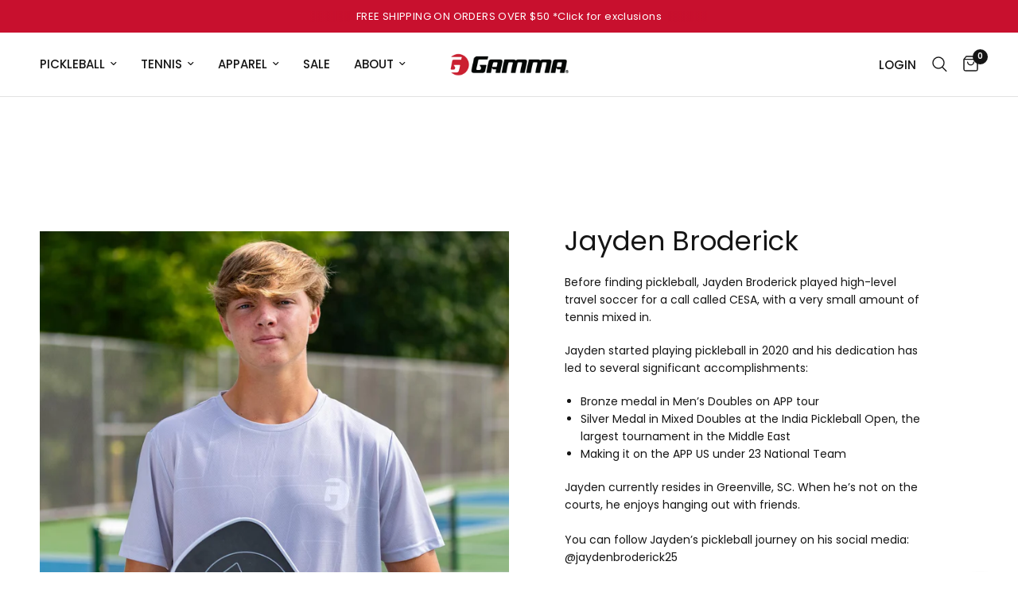

--- FILE ---
content_type: text/html; charset=utf-8
request_url: https://www.gammasports.com/pages/jayden-broderick-gamma-pro-athlete
body_size: 65886
content:
<!doctype html><html class="no-js" lang="en" dir="ltr">
<head>
	<script type="application/vnd.locksmith+json" data-locksmith>{"version":"v254","locked":false,"initialized":true,"scope":"page","access_granted":true,"access_denied":false,"requires_customer":false,"manual_lock":false,"remote_lock":false,"has_timeout":false,"remote_rendered":null,"hide_resource":false,"hide_links_to_resource":false,"transparent":true,"locks":{"all":[],"opened":[]},"keys":[],"keys_signature":"f9e11b9ffd977bd007438c1193796086b5c5422cb5339fc6c72b5fa31b3ee388","state":{"template":"page.pro-player-bios","theme":179170312507,"product":null,"collection":null,"page":"jayden-broderick-gamma-pro-athlete","blog":null,"article":null,"app":null},"now":1768713174,"path":"\/pages\/jayden-broderick-gamma-pro-athlete","locale_root_url":"\/","canonical_url":"https:\/\/www.gammasports.com\/pages\/jayden-broderick-gamma-pro-athlete","customer_id":null,"customer_id_signature":"f9e11b9ffd977bd007438c1193796086b5c5422cb5339fc6c72b5fa31b3ee388","cart":null}</script><script data-locksmith>!function(){undefined;!function(){var s=window.Locksmith={},e=document.querySelector('script[type="application/vnd.locksmith+json"]'),n=e&&e.innerHTML;if(s.state={},s.util={},s.loading=!1,n)try{s.state=JSON.parse(n)}catch(d){}if(document.addEventListener&&document.querySelector){var o,a,i,t=[76,79,67,75,83,77,73,84,72,49,49],c=function(){a=t.slice(0)},l="style",r=function(e){e&&27!==e.keyCode&&"click"!==e.type||(document.removeEventListener("keydown",r),document.removeEventListener("click",r),o&&document.body.removeChild(o),o=null)};c(),document.addEventListener("keyup",function(e){if(e.keyCode===a[0]){if(clearTimeout(i),a.shift(),0<a.length)return void(i=setTimeout(c,1e3));c(),r(),(o=document.createElement("div"))[l].width="50%",o[l].maxWidth="1000px",o[l].height="85%",o[l].border="1px rgba(0, 0, 0, 0.2) solid",o[l].background="rgba(255, 255, 255, 0.99)",o[l].borderRadius="4px",o[l].position="fixed",o[l].top="50%",o[l].left="50%",o[l].transform="translateY(-50%) translateX(-50%)",o[l].boxShadow="0 2px 5px rgba(0, 0, 0, 0.3), 0 0 100vh 100vw rgba(0, 0, 0, 0.5)",o[l].zIndex="2147483645";var t=document.createElement("textarea");t.value=JSON.stringify(JSON.parse(n),null,2),t[l].border="none",t[l].display="block",t[l].boxSizing="border-box",t[l].width="100%",t[l].height="100%",t[l].background="transparent",t[l].padding="22px",t[l].fontFamily="monospace",t[l].fontSize="14px",t[l].color="#333",t[l].resize="none",t[l].outline="none",t.readOnly=!0,o.appendChild(t),document.body.appendChild(o),t.addEventListener("click",function(e){e.stopImmediatePropagation()}),t.select(),document.addEventListener("keydown",r),document.addEventListener("click",r)}})}s.isEmbedded=-1!==window.location.search.indexOf("_ab=0&_fd=0&_sc=1"),s.path=s.state.path||window.location.pathname,s.basePath=s.state.locale_root_url.concat("/apps/locksmith").replace(/^\/\//,"/"),s.reloading=!1,s.util.console=window.console||{log:function(){},error:function(){}},s.util.makeUrl=function(e,t){var n,o=s.basePath+e,a=[],i=s.cache();for(n in i)a.push(n+"="+encodeURIComponent(i[n]));for(n in t)a.push(n+"="+encodeURIComponent(t[n]));return s.state.customer_id&&(a.push("customer_id="+encodeURIComponent(s.state.customer_id)),a.push("customer_id_signature="+encodeURIComponent(s.state.customer_id_signature))),o+=(-1===o.indexOf("?")?"?":"&")+a.join("&")},s._initializeCallbacks=[],s.on=function(e,t){if("initialize"!==e)throw'Locksmith.on() currently only supports the "initialize" event';s._initializeCallbacks.push(t)},s.initializeSession=function(e){if(!s.isEmbedded){var t=!1,n=!0,o=!0;(e=e||{}).silent&&(o=n=!(t=!0)),s.ping({silent:t,spinner:n,reload:o,callback:function(){s._initializeCallbacks.forEach(function(e){e()})}})}},s.cache=function(e){var t={};try{var n=function a(e){return(document.cookie.match("(^|; )"+e+"=([^;]*)")||0)[2]};t=JSON.parse(decodeURIComponent(n("locksmith-params")||"{}"))}catch(d){}if(e){for(var o in e)t[o]=e[o];document.cookie="locksmith-params=; expires=Thu, 01 Jan 1970 00:00:00 GMT; path=/",document.cookie="locksmith-params="+encodeURIComponent(JSON.stringify(t))+"; path=/"}return t},s.cache.cart=s.state.cart,s.cache.cartLastSaved=null,s.params=s.cache(),s.util.reload=function(){s.reloading=!0;try{window.location.href=window.location.href.replace(/#.*/,"")}catch(d){s.util.console.error("Preferred reload method failed",d),window.location.reload()}},s.cache.saveCart=function(e){if(!s.cache.cart||s.cache.cart===s.cache.cartLastSaved)return e?e():null;var t=s.cache.cartLastSaved;s.cache.cartLastSaved=s.cache.cart,fetch("/cart/update.js",{method:"POST",headers:{"Content-Type":"application/json",Accept:"application/json"},body:JSON.stringify({attributes:{locksmith:s.cache.cart}})}).then(function(e){if(!e.ok)throw new Error("Cart update failed: "+e.status);return e.json()}).then(function(){e&&e()})["catch"](function(e){if(s.cache.cartLastSaved=t,!s.reloading)throw e})},s.util.spinnerHTML='<style>body{background:#FFF}@keyframes spin{from{transform:rotate(0deg)}to{transform:rotate(360deg)}}#loading{display:flex;width:100%;height:50vh;color:#777;align-items:center;justify-content:center}#loading .spinner{display:block;animation:spin 600ms linear infinite;position:relative;width:50px;height:50px}#loading .spinner-ring{stroke:currentColor;stroke-dasharray:100%;stroke-width:2px;stroke-linecap:round;fill:none}</style><div id="loading"><div class="spinner"><svg width="100%" height="100%"><svg preserveAspectRatio="xMinYMin"><circle class="spinner-ring" cx="50%" cy="50%" r="45%"></circle></svg></svg></div></div>',s.util.clobberBody=function(e){document.body.innerHTML=e},s.util.clobberDocument=function(e){e.responseText&&(e=e.responseText),document.documentElement&&document.removeChild(document.documentElement);var t=document.open("text/html","replace");t.writeln(e),t.close(),setTimeout(function(){var e=t.querySelector("[autofocus]");e&&e.focus()},100)},s.util.serializeForm=function(e){if(e&&"FORM"===e.nodeName){var t,n,o={};for(t=e.elements.length-1;0<=t;t-=1)if(""!==e.elements[t].name)switch(e.elements[t].nodeName){case"INPUT":switch(e.elements[t].type){default:case"text":case"hidden":case"password":case"button":case"reset":case"submit":o[e.elements[t].name]=e.elements[t].value;break;case"checkbox":case"radio":e.elements[t].checked&&(o[e.elements[t].name]=e.elements[t].value);break;case"file":}break;case"TEXTAREA":o[e.elements[t].name]=e.elements[t].value;break;case"SELECT":switch(e.elements[t].type){case"select-one":o[e.elements[t].name]=e.elements[t].value;break;case"select-multiple":for(n=e.elements[t].options.length-1;0<=n;n-=1)e.elements[t].options[n].selected&&(o[e.elements[t].name]=e.elements[t].options[n].value)}break;case"BUTTON":switch(e.elements[t].type){case"reset":case"submit":case"button":o[e.elements[t].name]=e.elements[t].value}}return o}},s.util.on=function(e,i,s,t){t=t||document;var c="locksmith-"+e+i,n=function(e){var t=e.target,n=e.target.parentElement,o=t&&t.className&&(t.className.baseVal||t.className)||"",a=n&&n.className&&(n.className.baseVal||n.className)||"";("string"==typeof o&&-1!==o.split(/\s+/).indexOf(i)||"string"==typeof a&&-1!==a.split(/\s+/).indexOf(i))&&!e[c]&&(e[c]=!0,s(e))};t.attachEvent?t.attachEvent(e,n):t.addEventListener(e,n,!1)},s.util.enableActions=function(e){s.util.on("click","locksmith-action",function(e){e.preventDefault();var t=e.target;t.dataset.confirmWith&&!confirm(t.dataset.confirmWith)||(t.disabled=!0,t.innerText=t.dataset.disableWith,s.post("/action",t.dataset.locksmithParams,{spinner:!1,type:"text",success:function(e){(e=JSON.parse(e.responseText)).message&&alert(e.message),s.util.reload()}}))},e)},s.util.inject=function(e,t){var n=["data","locksmith","append"];if(-1!==t.indexOf(n.join("-"))){var o=document.createElement("div");o.innerHTML=t,e.appendChild(o)}else e.innerHTML=t;var a,i,s=e.querySelectorAll("script");for(i=0;i<s.length;++i){a=s[i];var c=document.createElement("script");if(a.type&&(c.type=a.type),a.src)c.src=a.src;else{var l=document.createTextNode(a.innerHTML);c.appendChild(l)}e.appendChild(c)}var r=e.querySelector("[autofocus]");r&&r.focus()},s.post=function(e,t,n){!1!==(n=n||{}).spinner&&s.util.clobberBody(s.util.spinnerHTML);var o={};n.container===document?(o.layout=1,n.success=function(e){s.util.clobberDocument(e)}):n.container&&(o.layout=0,n.success=function(e){var t=document.getElementById(n.container);s.util.inject(t,e),t.id===t.firstChild.id&&t.parentElement.replaceChild(t.firstChild,t)}),n.form_type&&(t.form_type=n.form_type),n.include_layout_classes!==undefined&&(t.include_layout_classes=n.include_layout_classes),n.lock_id!==undefined&&(t.lock_id=n.lock_id),s.loading=!0;var a=s.util.makeUrl(e,o),i="json"===n.type||"text"===n.type;fetch(a,{method:"POST",headers:{"Content-Type":"application/json",Accept:i?"application/json":"text/html"},body:JSON.stringify(t)}).then(function(e){if(!e.ok)throw new Error("Request failed: "+e.status);return e.text()}).then(function(e){var t=n.success||s.util.clobberDocument;t(i?{responseText:e}:e)})["catch"](function(e){if(!s.reloading)if("dashboard.weglot.com"!==window.location.host){if(!n.silent)throw alert("Something went wrong! Please refresh and try again."),e;console.error(e)}else console.error(e)})["finally"](function(){s.loading=!1})},s.postResource=function(e,t){e.path=s.path,e.search=window.location.search,e.state=s.state,e.passcode&&(e.passcode=e.passcode.trim()),e.email&&(e.email=e.email.trim()),e.state.cart=s.cache.cart,e.locksmith_json=s.jsonTag,e.locksmith_json_signature=s.jsonTagSignature,s.post("/resource",e,t)},s.ping=function(e){if(!s.isEmbedded){e=e||{};var t=function(){e.reload?s.util.reload():"function"==typeof e.callback&&e.callback()};s.post("/ping",{path:s.path,search:window.location.search,state:s.state},{spinner:!!e.spinner,silent:"undefined"==typeof e.silent||e.silent,type:"text",success:function(e){e&&e.responseText?((e=JSON.parse(e.responseText)).messages&&0<e.messages.length&&s.showMessages(e.messages),e.cart&&s.cache.cart!==e.cart?(s.cache.cart=e.cart,s.cache.saveCart(function(){t(),e.cart&&e.cart.match(/^.+:/)&&s.util.reload()})):t()):console.error("[Locksmith] Invalid result in ping callback:",e)}})}},s.timeoutMonitor=function(){var e=s.cache.cart;s.ping({callback:function(){e!==s.cache.cart||setTimeout(function(){s.timeoutMonitor()},6e4)}})},s.showMessages=function(e){var t=document.createElement("div");t.style.position="fixed",t.style.left=0,t.style.right=0,t.style.bottom="-50px",t.style.opacity=0,t.style.background="#191919",t.style.color="#ddd",t.style.transition="bottom 0.2s, opacity 0.2s",t.style.zIndex=999999,t.innerHTML="        <style>          .locksmith-ab .locksmith-b { display: none; }          .locksmith-ab.toggled .locksmith-b { display: flex; }          .locksmith-ab.toggled .locksmith-a { display: none; }          .locksmith-flex { display: flex; flex-wrap: wrap; justify-content: space-between; align-items: center; padding: 10px 20px; }          .locksmith-message + .locksmith-message { border-top: 1px #555 solid; }          .locksmith-message a { color: inherit; font-weight: bold; }          .locksmith-message a:hover { color: inherit; opacity: 0.8; }          a.locksmith-ab-toggle { font-weight: inherit; text-decoration: underline; }          .locksmith-text { flex-grow: 1; }          .locksmith-cta { flex-grow: 0; text-align: right; }          .locksmith-cta button { transform: scale(0.8); transform-origin: left; }          .locksmith-cta > * { display: block; }          .locksmith-cta > * + * { margin-top: 10px; }          .locksmith-message a.locksmith-close { flex-grow: 0; text-decoration: none; margin-left: 15px; font-size: 30px; font-family: monospace; display: block; padding: 2px 10px; }                    @media screen and (max-width: 600px) {            .locksmith-wide-only { display: none !important; }            .locksmith-flex { padding: 0 15px; }            .locksmith-flex > * { margin-top: 5px; margin-bottom: 5px; }            .locksmith-cta { text-align: left; }          }                    @media screen and (min-width: 601px) {            .locksmith-narrow-only { display: none !important; }          }        </style>      "+e.map(function(e){return'<div class="locksmith-message">'+e+"</div>"}).join(""),document.body.appendChild(t),document.body.style.position="relative",document.body.parentElement.style.paddingBottom=t.offsetHeight+"px",setTimeout(function(){t.style.bottom=0,t.style.opacity=1},50),s.util.on("click","locksmith-ab-toggle",function(e){e.preventDefault();for(var t=e.target.parentElement;-1===t.className.split(" ").indexOf("locksmith-ab");)t=t.parentElement;-1!==t.className.split(" ").indexOf("toggled")?t.className=t.className.replace("toggled",""):t.className=t.className+" toggled"}),s.util.enableActions(t)}}()}();</script>
      <script data-locksmith>Locksmith.cache.cart=null</script>

  <script data-locksmith>Locksmith.jsonTag="{\"version\":\"v254\",\"locked\":false,\"initialized\":true,\"scope\":\"page\",\"access_granted\":true,\"access_denied\":false,\"requires_customer\":false,\"manual_lock\":false,\"remote_lock\":false,\"has_timeout\":false,\"remote_rendered\":null,\"hide_resource\":false,\"hide_links_to_resource\":false,\"transparent\":true,\"locks\":{\"all\":[],\"opened\":[]},\"keys\":[],\"keys_signature\":\"f9e11b9ffd977bd007438c1193796086b5c5422cb5339fc6c72b5fa31b3ee388\",\"state\":{\"template\":\"page.pro-player-bios\",\"theme\":179170312507,\"product\":null,\"collection\":null,\"page\":\"jayden-broderick-gamma-pro-athlete\",\"blog\":null,\"article\":null,\"app\":null},\"now\":1768713174,\"path\":\"\\\/pages\\\/jayden-broderick-gamma-pro-athlete\",\"locale_root_url\":\"\\\/\",\"canonical_url\":\"https:\\\/\\\/www.gammasports.com\\\/pages\\\/jayden-broderick-gamma-pro-athlete\",\"customer_id\":null,\"customer_id_signature\":\"f9e11b9ffd977bd007438c1193796086b5c5422cb5339fc6c72b5fa31b3ee388\",\"cart\":null}";Locksmith.jsonTagSignature="08d273c19eef465cc9cdb3dab546c15e8e151f6706e8d8c66e6d59bfbbd11732"</script>
	<meta charset="utf-8">
	<meta http-equiv="X-UA-Compatible" content="IE=edge,chrome=1">
	<meta name="viewport" content="width=device-width, initial-scale=1, maximum-scale=5, viewport-fit=cover">
	<meta name="theme-color" content="#ffffff">
	<link rel="canonical" href="https://www.gammasports.com/pages/jayden-broderick-gamma-pro-athlete">
	<link rel="preconnect" href="https://cdn.shopify.com" crossorigin>
	<link rel="preload" as="style" href="//www.gammasports.com/cdn/shop/t/173/assets/app.css?v=132666050126184008891756857576">



<link href="//www.gammasports.com/cdn/shop/t/173/assets/header.js?v=53973329853117484881756857576" as="script" rel="preload">
<link href="//www.gammasports.com/cdn/shop/t/173/assets/vendor.min.js?v=57769212839167613861756857576" as="script" rel="preload">
<link href="//www.gammasports.com/cdn/shop/t/173/assets/app.js?v=39648928339787647271756857576" as="script" rel="preload">
<link href="//www.gammasports.com/cdn/shop/t/173/assets/slideshow.js?v=152163310877988040191756857576" as="script" rel="preload">

<script>
window.lazySizesConfig = window.lazySizesConfig || {};
window.lazySizesConfig.expand = 250;
window.lazySizesConfig.loadMode = 1;
window.lazySizesConfig.loadHidden = false;
</script>


	<link rel="icon" type="image/png" href="//www.gammasports.com/cdn/shop/files/G_Dot_Logo_1.png?crop=center&height=32&v=1694630995&width=32">

	<title>
	Jayden Broderick, GAMMA Pro Athlete &ndash; Gamma Sports
	</title>

	
<link rel="preconnect" href="https://fonts.shopifycdn.com" crossorigin>

<meta property="og:site_name" content="Gamma Sports">
<meta property="og:url" content="https://www.gammasports.com/pages/jayden-broderick-gamma-pro-athlete"><meta property="og:title" content="Jayden Broderick, GAMMA Pro Athlete">
<meta property="og:type" content="website">
<meta property="og:description" content="Shop top-notch, quality tennis and pickleball gear at GAMMA Sports. Shop racquets, balls, grips, court gear, stringing machines, and more. Find pickleball paddles for beginners to advanced players. Browse our men and women performance and off-court apparel. Don&#39;t miss our new arrivals and deals. Join Team Gamma today!">
<meta name="twitter:card" content="summary_large_image"><meta name="twitter:title" content="Jayden Broderick, GAMMA Pro Athlete">
<meta name="twitter:description" content="Shop top-notch, quality tennis and pickleball gear at GAMMA Sports. Shop racquets, balls, grips, court gear, stringing machines, and more. Find pickleball paddles for beginners to advanced players. Browse our men and women performance and off-court apparel. Don&#39;t miss our new arrivals and deals. Join Team Gamma today!">


	<link href="//www.gammasports.com/cdn/shop/t/173/assets/app.css?v=132666050126184008891756857576" rel="stylesheet" type="text/css" media="all" />

	<style data-shopify>
	@font-face {
  font-family: Poppins;
  font-weight: 400;
  font-style: normal;
  font-display: swap;
  src: url("//www.gammasports.com/cdn/fonts/poppins/poppins_n4.0ba78fa5af9b0e1a374041b3ceaadf0a43b41362.woff2") format("woff2"),
       url("//www.gammasports.com/cdn/fonts/poppins/poppins_n4.214741a72ff2596839fc9760ee7a770386cf16ca.woff") format("woff");
}

@font-face {
  font-family: Poppins;
  font-weight: 500;
  font-style: normal;
  font-display: swap;
  src: url("//www.gammasports.com/cdn/fonts/poppins/poppins_n5.ad5b4b72b59a00358afc706450c864c3c8323842.woff2") format("woff2"),
       url("//www.gammasports.com/cdn/fonts/poppins/poppins_n5.33757fdf985af2d24b32fcd84c9a09224d4b2c39.woff") format("woff");
}

@font-face {
  font-family: Poppins;
  font-weight: 600;
  font-style: normal;
  font-display: swap;
  src: url("//www.gammasports.com/cdn/fonts/poppins/poppins_n6.aa29d4918bc243723d56b59572e18228ed0786f6.woff2") format("woff2"),
       url("//www.gammasports.com/cdn/fonts/poppins/poppins_n6.5f815d845fe073750885d5b7e619ee00e8111208.woff") format("woff");
}

@font-face {
  font-family: Poppins;
  font-weight: 400;
  font-style: italic;
  font-display: swap;
  src: url("//www.gammasports.com/cdn/fonts/poppins/poppins_i4.846ad1e22474f856bd6b81ba4585a60799a9f5d2.woff2") format("woff2"),
       url("//www.gammasports.com/cdn/fonts/poppins/poppins_i4.56b43284e8b52fc64c1fd271f289a39e8477e9ec.woff") format("woff");
}

@font-face {
  font-family: Poppins;
  font-weight: 600;
  font-style: italic;
  font-display: swap;
  src: url("//www.gammasports.com/cdn/fonts/poppins/poppins_i6.bb8044d6203f492888d626dafda3c2999253e8e9.woff2") format("woff2"),
       url("//www.gammasports.com/cdn/fonts/poppins/poppins_i6.e233dec1a61b1e7dead9f920159eda42280a02c3.woff") format("woff");
}

h1,h2,h3,h4,h5,h6,
	.h1,.h2,.h3,.h4,.h5,.h6,
	.logolink.text-logo,
	.heading-font,
	.h1-xlarge,
	.h1-large,
	.customer-addresses .my-address .address-index {
		font-style: normal;
		font-weight: 400;
		font-family: Poppins, sans-serif;
	}
	body,
	.body-font,
	.thb-product-detail .product-title {
		font-style: normal;
		font-weight: 400;
		font-family: Poppins, sans-serif;
	}
	:root {
		--mobile-swipe-width: calc(90vw - 30px);
		--font-body-scale: 1.0;
		--font-body-line-height-scale: 1.0;
		--font-body-letter-spacing: 0.0em;
		--font-body-medium-weight: 500;
    --font-body-bold-weight: 600;
		--font-announcement-scale: 1.0;
		--font-heading-scale: 1.0;
		--font-heading-line-height-scale: 1.0;
		--font-heading-letter-spacing: 0.0em;
		--font-navigation-scale: 1.0;
		--navigation-item-spacing: 15px;
		--font-product-title-scale: 1.0;
		--font-product-title-line-height-scale: 1.0;
		--button-letter-spacing: 0.03em;
		--button-font-scale: 1.0;

		--bg-body: #ffffff;
		--bg-body-rgb: 255,255,255;
		--bg-body-darken: #f7f7f7;
		--payment-terms-background-color: #ffffff;
		--color-body: #151515;
		--color-body-rgb: 21,21,21;
		--color-accent: #151515;
		--color-accent-rgb: 21,21,21;
		--color-border: #E2E2E2;
		--color-form-border: #dedede;
		--color-overlay-rgb: 0,0,0;

		--shopify-accelerated-checkout-button-block-size: 48px;
		--shopify-accelerated-checkout-inline-alignment: center;
		--shopify-accelerated-checkout-skeleton-animation-duration: 0.25s;

		--color-announcement-bar-text: #ffffff;
		--color-announcement-bar-bg: #c8102e;

		--color-header-bg: #ffffff;
		--color-header-bg-rgb: 255,255,255;
		--color-header-text: #151515;
		--color-header-text-rgb: 21,21,21;
		--color-header-links: #151515;
		--color-header-links-rgb: 21,21,21;
		--color-header-links-hover: #151515;
		--color-header-icons: #151515;
		--color-header-border: #E2E2E2;

		--solid-button-background: #151515;
		--solid-button-label: #ffffff;
		--outline-button-label: #151515;
		--button-border-radius: 0px;
		--shopify-accelerated-checkout-button-border-radius: 0px;

		--color-price: #151515;
		--color-price-discounted: #ee3b45;
		--color-star: #FD9A52;
		--color-dots: #151515;

		--color-inventory-instock: #279A4B;
		--color-inventory-lowstock: #FB9E5B;

		--section-spacing-mobile: 50px;
		--section-spacing-desktop: 90px;

		--color-badge-text: #ffffff;
		--color-badge-sold-out: #939393;
		--color-badge-sale: #f53232;
		
		--color-badge-preorder: #666666;
		--badge-corner-radius: 10px;

		--color-footer-text: #FFFFFF;
		--color-footer-text-rgb: 255,255,255;
		--color-footer-link: #FFFFFF;
		--color-footer-link-hover: #FFFFFF;
		--color-footer-border: #444444;
		--color-footer-border-rgb: 68,68,68;
		--color-footer-bg: #151515;
	}.badge[data-badge="sale"]{
				background: #f53232;
			}
		
.badge[data-badge="new"]{
				background: #d8f40b;
			}
		
.badge[data-badge="bundle-and-save"]{
				background: #124bbf;
			}
		
.badge[data-badge="free-gift"]{
				background: #124bbf;
			}
		
</style>


	<script>
		window.theme = window.theme || {};
		theme = {
			settings: {
				money_with_currency_format:"${{amount}}",
				cart_drawer:true,
				product_id: false,
			},
			routes: {
				root_url: '/',
				cart_url: '/cart',
				cart_add_url: '/cart/add',
				search_url: '/search',
				cart_change_url: '/cart/change',
				cart_update_url: '/cart/update',
				cart_clear_url: '/cart/clear',
				predictive_search_url: '/search/suggest',
			},
			variantStrings: {
        addToCart: `Add to cart`,
        soldOut: `Sold out`,
        unavailable: `Unavailable`,
        preOrder: `Pre-order`,
      },
			strings: {
				requiresTerms: `You must agree with the terms and conditions of sales to check out`,
				shippingEstimatorNoResults: `Sorry, we do not ship to your address.`,
				shippingEstimatorOneResult: `There is one shipping rate for your address:`,
				shippingEstimatorMultipleResults: `There are several shipping rates for your address:`,
				shippingEstimatorError: `One or more error occurred while retrieving shipping rates:`
			}
		};
	</script>
	<script>window.performance && window.performance.mark && window.performance.mark('shopify.content_for_header.start');</script><meta name="google-site-verification" content="HicpJzRJgrNuACJ9GtmUvVlXEnlQOOVBmdK0n8JOu5s">
<meta name="facebook-domain-verification" content="wierblr4h0q47hi54ewgb5skj3kk5b">
<meta id="shopify-digital-wallet" name="shopify-digital-wallet" content="/74297409851/digital_wallets/dialog">
<meta name="shopify-checkout-api-token" content="a1815232770ad315907bda4bfe227218">
<meta id="in-context-paypal-metadata" data-shop-id="74297409851" data-venmo-supported="false" data-environment="production" data-locale="en_US" data-paypal-v4="true" data-currency="USD">
<script async="async" src="/checkouts/internal/preloads.js?locale=en-US"></script>
<link rel="preconnect" href="https://shop.app" crossorigin="anonymous">
<script async="async" src="https://shop.app/checkouts/internal/preloads.js?locale=en-US&shop_id=74297409851" crossorigin="anonymous"></script>
<script id="apple-pay-shop-capabilities" type="application/json">{"shopId":74297409851,"countryCode":"US","currencyCode":"USD","merchantCapabilities":["supports3DS"],"merchantId":"gid:\/\/shopify\/Shop\/74297409851","merchantName":"Gamma Sports","requiredBillingContactFields":["postalAddress","email","phone"],"requiredShippingContactFields":["postalAddress","email","phone"],"shippingType":"shipping","supportedNetworks":["visa","masterCard","amex","discover","elo","jcb"],"total":{"type":"pending","label":"Gamma Sports","amount":"1.00"},"shopifyPaymentsEnabled":true,"supportsSubscriptions":true}</script>
<script id="shopify-features" type="application/json">{"accessToken":"a1815232770ad315907bda4bfe227218","betas":["rich-media-storefront-analytics"],"domain":"www.gammasports.com","predictiveSearch":true,"shopId":74297409851,"locale":"en"}</script>
<script>var Shopify = Shopify || {};
Shopify.shop = "gamma-sports-4040.myshopify.com";
Shopify.locale = "en";
Shopify.currency = {"active":"USD","rate":"1.0"};
Shopify.country = "US";
Shopify.theme = {"name":"Copy of Labor Day Weekend Aug 22 ","id":179170312507,"schema_name":"Reformation","schema_version":"9.0.0","theme_store_id":1762,"role":"main"};
Shopify.theme.handle = "null";
Shopify.theme.style = {"id":null,"handle":null};
Shopify.cdnHost = "www.gammasports.com/cdn";
Shopify.routes = Shopify.routes || {};
Shopify.routes.root = "/";</script>
<script type="module">!function(o){(o.Shopify=o.Shopify||{}).modules=!0}(window);</script>
<script>!function(o){function n(){var o=[];function n(){o.push(Array.prototype.slice.apply(arguments))}return n.q=o,n}var t=o.Shopify=o.Shopify||{};t.loadFeatures=n(),t.autoloadFeatures=n()}(window);</script>
<script>
  window.ShopifyPay = window.ShopifyPay || {};
  window.ShopifyPay.apiHost = "shop.app\/pay";
  window.ShopifyPay.redirectState = null;
</script>
<script id="shop-js-analytics" type="application/json">{"pageType":"page"}</script>
<script defer="defer" async type="module" src="//www.gammasports.com/cdn/shopifycloud/shop-js/modules/v2/client.init-shop-cart-sync_C5BV16lS.en.esm.js"></script>
<script defer="defer" async type="module" src="//www.gammasports.com/cdn/shopifycloud/shop-js/modules/v2/chunk.common_CygWptCX.esm.js"></script>
<script type="module">
  await import("//www.gammasports.com/cdn/shopifycloud/shop-js/modules/v2/client.init-shop-cart-sync_C5BV16lS.en.esm.js");
await import("//www.gammasports.com/cdn/shopifycloud/shop-js/modules/v2/chunk.common_CygWptCX.esm.js");

  window.Shopify.SignInWithShop?.initShopCartSync?.({"fedCMEnabled":true,"windoidEnabled":true});

</script>
<script>
  window.Shopify = window.Shopify || {};
  if (!window.Shopify.featureAssets) window.Shopify.featureAssets = {};
  window.Shopify.featureAssets['shop-js'] = {"shop-cart-sync":["modules/v2/client.shop-cart-sync_ZFArdW7E.en.esm.js","modules/v2/chunk.common_CygWptCX.esm.js"],"init-fed-cm":["modules/v2/client.init-fed-cm_CmiC4vf6.en.esm.js","modules/v2/chunk.common_CygWptCX.esm.js"],"shop-button":["modules/v2/client.shop-button_tlx5R9nI.en.esm.js","modules/v2/chunk.common_CygWptCX.esm.js"],"shop-cash-offers":["modules/v2/client.shop-cash-offers_DOA2yAJr.en.esm.js","modules/v2/chunk.common_CygWptCX.esm.js","modules/v2/chunk.modal_D71HUcav.esm.js"],"init-windoid":["modules/v2/client.init-windoid_sURxWdc1.en.esm.js","modules/v2/chunk.common_CygWptCX.esm.js"],"shop-toast-manager":["modules/v2/client.shop-toast-manager_ClPi3nE9.en.esm.js","modules/v2/chunk.common_CygWptCX.esm.js"],"init-shop-email-lookup-coordinator":["modules/v2/client.init-shop-email-lookup-coordinator_B8hsDcYM.en.esm.js","modules/v2/chunk.common_CygWptCX.esm.js"],"init-shop-cart-sync":["modules/v2/client.init-shop-cart-sync_C5BV16lS.en.esm.js","modules/v2/chunk.common_CygWptCX.esm.js"],"avatar":["modules/v2/client.avatar_BTnouDA3.en.esm.js"],"pay-button":["modules/v2/client.pay-button_FdsNuTd3.en.esm.js","modules/v2/chunk.common_CygWptCX.esm.js"],"init-customer-accounts":["modules/v2/client.init-customer-accounts_DxDtT_ad.en.esm.js","modules/v2/client.shop-login-button_C5VAVYt1.en.esm.js","modules/v2/chunk.common_CygWptCX.esm.js","modules/v2/chunk.modal_D71HUcav.esm.js"],"init-shop-for-new-customer-accounts":["modules/v2/client.init-shop-for-new-customer-accounts_ChsxoAhi.en.esm.js","modules/v2/client.shop-login-button_C5VAVYt1.en.esm.js","modules/v2/chunk.common_CygWptCX.esm.js","modules/v2/chunk.modal_D71HUcav.esm.js"],"shop-login-button":["modules/v2/client.shop-login-button_C5VAVYt1.en.esm.js","modules/v2/chunk.common_CygWptCX.esm.js","modules/v2/chunk.modal_D71HUcav.esm.js"],"init-customer-accounts-sign-up":["modules/v2/client.init-customer-accounts-sign-up_CPSyQ0Tj.en.esm.js","modules/v2/client.shop-login-button_C5VAVYt1.en.esm.js","modules/v2/chunk.common_CygWptCX.esm.js","modules/v2/chunk.modal_D71HUcav.esm.js"],"shop-follow-button":["modules/v2/client.shop-follow-button_Cva4Ekp9.en.esm.js","modules/v2/chunk.common_CygWptCX.esm.js","modules/v2/chunk.modal_D71HUcav.esm.js"],"checkout-modal":["modules/v2/client.checkout-modal_BPM8l0SH.en.esm.js","modules/v2/chunk.common_CygWptCX.esm.js","modules/v2/chunk.modal_D71HUcav.esm.js"],"lead-capture":["modules/v2/client.lead-capture_Bi8yE_yS.en.esm.js","modules/v2/chunk.common_CygWptCX.esm.js","modules/v2/chunk.modal_D71HUcav.esm.js"],"shop-login":["modules/v2/client.shop-login_D6lNrXab.en.esm.js","modules/v2/chunk.common_CygWptCX.esm.js","modules/v2/chunk.modal_D71HUcav.esm.js"],"payment-terms":["modules/v2/client.payment-terms_CZxnsJam.en.esm.js","modules/v2/chunk.common_CygWptCX.esm.js","modules/v2/chunk.modal_D71HUcav.esm.js"]};
</script>
<script>(function() {
  var isLoaded = false;
  function asyncLoad() {
    if (isLoaded) return;
    isLoaded = true;
    var urls = ["https:\/\/static.klaviyo.com\/onsite\/js\/klaviyo.js?company_id=XuWQae\u0026shop=gamma-sports-4040.myshopify.com","https:\/\/cdn-app.cart-bot.net\/public\/js\/append.js?shop=gamma-sports-4040.myshopify.com","https:\/\/shopify-widget.route.com\/shopify.widget.js?shop=gamma-sports-4040.myshopify.com","https:\/\/cdn.attn.tv\/gamma\/dtag.js?shop=gamma-sports-4040.myshopify.com","\/\/cdn.shopify.com\/proxy\/56a4bf873bb7ccf2b286a7918eccff0f175d396569a4b20301f6df2bffe700be\/apps.bazaarvoice.com\/deployments\/gammasports\/main_site\/production\/en_US\/bv.js?shop=gamma-sports-4040.myshopify.com\u0026sp-cache-control=cHVibGljLCBtYXgtYWdlPTkwMA","https:\/\/cdn-bundler.nice-team.net\/app\/js\/bundler.js?shop=gamma-sports-4040.myshopify.com"];
    for (var i = 0; i < urls.length; i++) {
      var s = document.createElement('script');
      s.type = 'text/javascript';
      s.async = true;
      s.src = urls[i];
      var x = document.getElementsByTagName('script')[0];
      x.parentNode.insertBefore(s, x);
    }
  };
  if(window.attachEvent) {
    window.attachEvent('onload', asyncLoad);
  } else {
    window.addEventListener('load', asyncLoad, false);
  }
})();</script>
<script id="__st">var __st={"a":74297409851,"offset":-18000,"reqid":"e679142a-f557-4363-9706-48e7bfb6bd6d-1768713174","pageurl":"www.gammasports.com\/pages\/jayden-broderick-gamma-pro-athlete","s":"pages-137555837243","u":"8819ad5f33c0","p":"page","rtyp":"page","rid":137555837243};</script>
<script>window.ShopifyPaypalV4VisibilityTracking = true;</script>
<script id="captcha-bootstrap">!function(){'use strict';const t='contact',e='account',n='new_comment',o=[[t,t],['blogs',n],['comments',n],[t,'customer']],c=[[e,'customer_login'],[e,'guest_login'],[e,'recover_customer_password'],[e,'create_customer']],r=t=>t.map((([t,e])=>`form[action*='/${t}']:not([data-nocaptcha='true']) input[name='form_type'][value='${e}']`)).join(','),a=t=>()=>t?[...document.querySelectorAll(t)].map((t=>t.form)):[];function s(){const t=[...o],e=r(t);return a(e)}const i='password',u='form_key',d=['recaptcha-v3-token','g-recaptcha-response','h-captcha-response',i],f=()=>{try{return window.sessionStorage}catch{return}},m='__shopify_v',_=t=>t.elements[u];function p(t,e,n=!1){try{const o=window.sessionStorage,c=JSON.parse(o.getItem(e)),{data:r}=function(t){const{data:e,action:n}=t;return t[m]||n?{data:e,action:n}:{data:t,action:n}}(c);for(const[e,n]of Object.entries(r))t.elements[e]&&(t.elements[e].value=n);n&&o.removeItem(e)}catch(o){console.error('form repopulation failed',{error:o})}}const l='form_type',E='cptcha';function T(t){t.dataset[E]=!0}const w=window,h=w.document,L='Shopify',v='ce_forms',y='captcha';let A=!1;((t,e)=>{const n=(g='f06e6c50-85a8-45c8-87d0-21a2b65856fe',I='https://cdn.shopify.com/shopifycloud/storefront-forms-hcaptcha/ce_storefront_forms_captcha_hcaptcha.v1.5.2.iife.js',D={infoText:'Protected by hCaptcha',privacyText:'Privacy',termsText:'Terms'},(t,e,n)=>{const o=w[L][v],c=o.bindForm;if(c)return c(t,g,e,D).then(n);var r;o.q.push([[t,g,e,D],n]),r=I,A||(h.body.append(Object.assign(h.createElement('script'),{id:'captcha-provider',async:!0,src:r})),A=!0)});var g,I,D;w[L]=w[L]||{},w[L][v]=w[L][v]||{},w[L][v].q=[],w[L][y]=w[L][y]||{},w[L][y].protect=function(t,e){n(t,void 0,e),T(t)},Object.freeze(w[L][y]),function(t,e,n,w,h,L){const[v,y,A,g]=function(t,e,n){const i=e?o:[],u=t?c:[],d=[...i,...u],f=r(d),m=r(i),_=r(d.filter((([t,e])=>n.includes(e))));return[a(f),a(m),a(_),s()]}(w,h,L),I=t=>{const e=t.target;return e instanceof HTMLFormElement?e:e&&e.form},D=t=>v().includes(t);t.addEventListener('submit',(t=>{const e=I(t);if(!e)return;const n=D(e)&&!e.dataset.hcaptchaBound&&!e.dataset.recaptchaBound,o=_(e),c=g().includes(e)&&(!o||!o.value);(n||c)&&t.preventDefault(),c&&!n&&(function(t){try{if(!f())return;!function(t){const e=f();if(!e)return;const n=_(t);if(!n)return;const o=n.value;o&&e.removeItem(o)}(t);const e=Array.from(Array(32),(()=>Math.random().toString(36)[2])).join('');!function(t,e){_(t)||t.append(Object.assign(document.createElement('input'),{type:'hidden',name:u})),t.elements[u].value=e}(t,e),function(t,e){const n=f();if(!n)return;const o=[...t.querySelectorAll(`input[type='${i}']`)].map((({name:t})=>t)),c=[...d,...o],r={};for(const[a,s]of new FormData(t).entries())c.includes(a)||(r[a]=s);n.setItem(e,JSON.stringify({[m]:1,action:t.action,data:r}))}(t,e)}catch(e){console.error('failed to persist form',e)}}(e),e.submit())}));const S=(t,e)=>{t&&!t.dataset[E]&&(n(t,e.some((e=>e===t))),T(t))};for(const o of['focusin','change'])t.addEventListener(o,(t=>{const e=I(t);D(e)&&S(e,y())}));const B=e.get('form_key'),M=e.get(l),P=B&&M;t.addEventListener('DOMContentLoaded',(()=>{const t=y();if(P)for(const e of t)e.elements[l].value===M&&p(e,B);[...new Set([...A(),...v().filter((t=>'true'===t.dataset.shopifyCaptcha))])].forEach((e=>S(e,t)))}))}(h,new URLSearchParams(w.location.search),n,t,e,['guest_login'])})(!0,!0)}();</script>
<script integrity="sha256-4kQ18oKyAcykRKYeNunJcIwy7WH5gtpwJnB7kiuLZ1E=" data-source-attribution="shopify.loadfeatures" defer="defer" src="//www.gammasports.com/cdn/shopifycloud/storefront/assets/storefront/load_feature-a0a9edcb.js" crossorigin="anonymous"></script>
<script crossorigin="anonymous" defer="defer" src="//www.gammasports.com/cdn/shopifycloud/storefront/assets/shopify_pay/storefront-65b4c6d7.js?v=20250812"></script>
<script data-source-attribution="shopify.dynamic_checkout.dynamic.init">var Shopify=Shopify||{};Shopify.PaymentButton=Shopify.PaymentButton||{isStorefrontPortableWallets:!0,init:function(){window.Shopify.PaymentButton.init=function(){};var t=document.createElement("script");t.src="https://www.gammasports.com/cdn/shopifycloud/portable-wallets/latest/portable-wallets.en.js",t.type="module",document.head.appendChild(t)}};
</script>
<script data-source-attribution="shopify.dynamic_checkout.buyer_consent">
  function portableWalletsHideBuyerConsent(e){var t=document.getElementById("shopify-buyer-consent"),n=document.getElementById("shopify-subscription-policy-button");t&&n&&(t.classList.add("hidden"),t.setAttribute("aria-hidden","true"),n.removeEventListener("click",e))}function portableWalletsShowBuyerConsent(e){var t=document.getElementById("shopify-buyer-consent"),n=document.getElementById("shopify-subscription-policy-button");t&&n&&(t.classList.remove("hidden"),t.removeAttribute("aria-hidden"),n.addEventListener("click",e))}window.Shopify?.PaymentButton&&(window.Shopify.PaymentButton.hideBuyerConsent=portableWalletsHideBuyerConsent,window.Shopify.PaymentButton.showBuyerConsent=portableWalletsShowBuyerConsent);
</script>
<script data-source-attribution="shopify.dynamic_checkout.cart.bootstrap">document.addEventListener("DOMContentLoaded",(function(){function t(){return document.querySelector("shopify-accelerated-checkout-cart, shopify-accelerated-checkout")}if(t())Shopify.PaymentButton.init();else{new MutationObserver((function(e,n){t()&&(Shopify.PaymentButton.init(),n.disconnect())})).observe(document.body,{childList:!0,subtree:!0})}}));
</script>
<link id="shopify-accelerated-checkout-styles" rel="stylesheet" media="screen" href="https://www.gammasports.com/cdn/shopifycloud/portable-wallets/latest/accelerated-checkout-backwards-compat.css" crossorigin="anonymous">
<style id="shopify-accelerated-checkout-cart">
        #shopify-buyer-consent {
  margin-top: 1em;
  display: inline-block;
  width: 100%;
}

#shopify-buyer-consent.hidden {
  display: none;
}

#shopify-subscription-policy-button {
  background: none;
  border: none;
  padding: 0;
  text-decoration: underline;
  font-size: inherit;
  cursor: pointer;
}

#shopify-subscription-policy-button::before {
  box-shadow: none;
}

      </style>

<script>window.performance && window.performance.mark && window.performance.mark('shopify.content_for_header.end');</script> <!-- Header hook for plugins -->

	<script>document.documentElement.className = document.documentElement.className.replace('no-js', 'js');</script>
	


<!-- BEGIN app block: shopify://apps/seo-variants/blocks/embed/1a12d8ea-3d28-4abf-b7a1-d161ffe1dc17 -->













<script>
  // Debug info
  console.log("SEO Variants: App Embed Initializing");
  
  // Set the current locale for multi-language support
  // Uses Shopify's localization object to get the current language
  
    window.seoVariantsLocale = "en";
    window.seoVariantsLanguageName = "English";
    console.log("SEO Variants: Current locale is", "en", "(", "English", ")");
  
  
  // Set metafield data globally only if not already set by the app block
  if (!window.metafieldDataV3) {
    try {
      
        // === LEGACY: Full app metafield ===
        window.metafieldDataV3 = [{"id":"0d3e498b-3f1d-4855-ac2b-ea8034163758","name":"Photon Indoor Pickleball","options":[{"id":"9a8502d6-733c-4520-832c-c1127700d6af","name":"Color","option_type":"button","option_values":[{"id":"113ec88b-b42e-4050-8906-121ee2e09961","name":"Red","color":"#D019DF","image":null},{"id":"ef10c56b-f19d-4bde-a917-85ed59d6dbac","name":"Green","color":"#D019DF","image":null}]},{"id":"b501a385-fd56-44c8-83e6-4c6a81638f24","name":"Pack","option_type":"button","option_values":[{"id":"aecba6e4-4db6-4188-ae00-a8dcf34c00a5","name":"3-Pack","color":"#D019DF","image":null},{"id":"57415ac6-9e1a-40d4-8443-ab645630bc4a","name":"6-Pack","color":"#D019DF","image":null},{"id":"5055dae3-d494-417b-b773-32b5cff9f419","name":"60-Pack","color":"#D019DF","image":null}]}],"variants":[{"id":"d05eb6e9-da7e-4679-94f0-f1a1e087d1e3","name":"Photon Indoor Pickleball Red","shopify_id":"gid:\/\/shopify\/Product\/10142561599803","description":"Red \/ 3-Pack","shopify_product_url":"photon-indoor-pickleball-red","option_value_ids":["113ec88b-b42e-4050-8906-121ee2e09961","aecba6e4-4db6-4188-ae00-a8dcf34c00a5"],"disabled":false},{"id":"b07cbb74-8e8d-472e-aa62-d83461ae2f0e","name":"Photon Indoor Pickleball Red 6-Pack","shopify_id":"gid:\/\/shopify\/Product\/10139918860603","description":"Red \/ 6-Pack","shopify_product_url":"photon-indoor-pickleball-red-6-pack","option_value_ids":["113ec88b-b42e-4050-8906-121ee2e09961","57415ac6-9e1a-40d4-8443-ab645630bc4a"],"disabled":false},{"id":"e6b19b76-eb46-4221-9030-e87930eca706","name":"GAMMA PHOTON Indoor Pickleball Red 60 Pack","shopify_id":"gid:\/\/shopify\/Product\/10173626417467","description":"Red \/ 60-Pack","shopify_product_url":"gamma-photon-indoor-pickleball-red-60-pack","option_value_ids":["113ec88b-b42e-4050-8906-121ee2e09961","5055dae3-d494-417b-b773-32b5cff9f419"],"disabled":false},{"id":"2e106175-f821-45c7-967e-6a1a3c60454d","name":"GAMMA PHOTON Indoor Pickleball","shopify_id":"gid:\/\/shopify\/Product\/10028351062331","description":"Green \/ 3-Pack","shopify_product_url":"gamma-photon-indoor-pickleball","option_value_ids":["aecba6e4-4db6-4188-ae00-a8dcf34c00a5","ef10c56b-f19d-4bde-a917-85ed59d6dbac"],"disabled":false},{"id":"eb73d83e-1e9d-4d4f-8354-291d147a1b0d","name":"GAMMA PHOTON Indoor Pickleball 6 Pack","shopify_id":"gid:\/\/shopify\/Product\/8764317401403","description":"Green \/ 6-Pack","shopify_product_url":"gamma-photon-indoor-pickleball-6-pack","option_value_ids":["57415ac6-9e1a-40d4-8443-ab645630bc4a","ef10c56b-f19d-4bde-a917-85ed59d6dbac"],"disabled":false},{"id":"43a34704-8013-4ca1-8e42-facb56647b1b","name":"GAMMA PHOTON Indoor Pickleball 60 Pack","shopify_id":"gid:\/\/shopify\/Product\/8764317303099","description":"Green \/ 60-Pack","shopify_product_url":"gamma-photon-indoor-pickleball-60-pack","option_value_ids":["5055dae3-d494-417b-b773-32b5cff9f419","ef10c56b-f19d-4bde-a917-85ed59d6dbac"],"disabled":false}]},{"id":"87326149-77cf-49db-a838-aa9ed2e343f0","name":"Photon Outdoor Pickleball","options":[{"id":"1425ed11-eefc-4b20-9906-259057d3c25b","name":"Pack","option_type":"button","option_values":[{"id":"14efa734-ed10-42a5-94d1-d87bde266eaa","name":"3-Pack","color":"#D019DF","image":null},{"id":"fc70087d-c54a-43bf-951c-9c35872ae901","name":"6-Pack","color":"#D019DF","image":null},{"id":"c166b271-986a-4b8e-81cf-1634fb808042","name":"60-Pack","color":"#D019DF","image":null}]}],"variants":[{"id":"56fad58a-cfe5-4d8f-8049-86649d225eda","name":"GAMMA PHOTON Outdoor Pickleball 6 Pack","shopify_id":"gid:\/\/shopify\/Product\/8764338078011","description":"6-Pack","shopify_product_url":"gamma-photon-outdoor-pickleball-6-pack","option_value_ids":["fc70087d-c54a-43bf-951c-9c35872ae901"],"disabled":false},{"id":"e4920e55-b291-4ab0-aae0-9eb0d6010278","name":"GAMMA PHOTON Outdoor Pickleball 60 pack","shopify_id":"gid:\/\/shopify\/Product\/8764338307387","description":"60-Pack","shopify_product_url":"gamma-photon-outdoor-pickleball-60-pack","option_value_ids":["c166b271-986a-4b8e-81cf-1634fb808042"],"disabled":false},{"id":"7587bdde-e8ce-43e6-96f8-d9374a059b34","name":"GAMMA PHOTON OUTDOOR PICKLEBALL 3 PACK","shopify_id":"gid:\/\/shopify\/Product\/8773042012475","description":"3-Pack","shopify_product_url":"gamma-photon-outdoor-pickleball-3-pack","option_value_ids":["14efa734-ed10-42a5-94d1-d87bde266eaa"],"disabled":false}]}];
        window.seoVariantsLoadMethod = 'legacy';
        console.log("App Embed: Set metafieldDataV3 from legacy data");
      
    } catch (e) {
      console.error("Error initializing metafield data V3:", e);
      try {
        window.metafieldDataV3 = [{"id":"0d3e498b-3f1d-4855-ac2b-ea8034163758","name":"Photon Indoor Pickleball","options":[{"id":"9a8502d6-733c-4520-832c-c1127700d6af","name":"Color","option_type":"button","option_values":[{"id":"113ec88b-b42e-4050-8906-121ee2e09961","name":"Red","color":"#D019DF","image":null},{"id":"ef10c56b-f19d-4bde-a917-85ed59d6dbac","name":"Green","color":"#D019DF","image":null}]},{"id":"b501a385-fd56-44c8-83e6-4c6a81638f24","name":"Pack","option_type":"button","option_values":[{"id":"aecba6e4-4db6-4188-ae00-a8dcf34c00a5","name":"3-Pack","color":"#D019DF","image":null},{"id":"57415ac6-9e1a-40d4-8443-ab645630bc4a","name":"6-Pack","color":"#D019DF","image":null},{"id":"5055dae3-d494-417b-b773-32b5cff9f419","name":"60-Pack","color":"#D019DF","image":null}]}],"variants":[{"id":"d05eb6e9-da7e-4679-94f0-f1a1e087d1e3","name":"Photon Indoor Pickleball Red","shopify_id":"gid:\/\/shopify\/Product\/10142561599803","description":"Red \/ 3-Pack","shopify_product_url":"photon-indoor-pickleball-red","option_value_ids":["113ec88b-b42e-4050-8906-121ee2e09961","aecba6e4-4db6-4188-ae00-a8dcf34c00a5"],"disabled":false},{"id":"b07cbb74-8e8d-472e-aa62-d83461ae2f0e","name":"Photon Indoor Pickleball Red 6-Pack","shopify_id":"gid:\/\/shopify\/Product\/10139918860603","description":"Red \/ 6-Pack","shopify_product_url":"photon-indoor-pickleball-red-6-pack","option_value_ids":["113ec88b-b42e-4050-8906-121ee2e09961","57415ac6-9e1a-40d4-8443-ab645630bc4a"],"disabled":false},{"id":"e6b19b76-eb46-4221-9030-e87930eca706","name":"GAMMA PHOTON Indoor Pickleball Red 60 Pack","shopify_id":"gid:\/\/shopify\/Product\/10173626417467","description":"Red \/ 60-Pack","shopify_product_url":"gamma-photon-indoor-pickleball-red-60-pack","option_value_ids":["113ec88b-b42e-4050-8906-121ee2e09961","5055dae3-d494-417b-b773-32b5cff9f419"],"disabled":false},{"id":"2e106175-f821-45c7-967e-6a1a3c60454d","name":"GAMMA PHOTON Indoor Pickleball","shopify_id":"gid:\/\/shopify\/Product\/10028351062331","description":"Green \/ 3-Pack","shopify_product_url":"gamma-photon-indoor-pickleball","option_value_ids":["aecba6e4-4db6-4188-ae00-a8dcf34c00a5","ef10c56b-f19d-4bde-a917-85ed59d6dbac"],"disabled":false},{"id":"eb73d83e-1e9d-4d4f-8354-291d147a1b0d","name":"GAMMA PHOTON Indoor Pickleball 6 Pack","shopify_id":"gid:\/\/shopify\/Product\/8764317401403","description":"Green \/ 6-Pack","shopify_product_url":"gamma-photon-indoor-pickleball-6-pack","option_value_ids":["57415ac6-9e1a-40d4-8443-ab645630bc4a","ef10c56b-f19d-4bde-a917-85ed59d6dbac"],"disabled":false},{"id":"43a34704-8013-4ca1-8e42-facb56647b1b","name":"GAMMA PHOTON Indoor Pickleball 60 Pack","shopify_id":"gid:\/\/shopify\/Product\/8764317303099","description":"Green \/ 60-Pack","shopify_product_url":"gamma-photon-indoor-pickleball-60-pack","option_value_ids":["5055dae3-d494-417b-b773-32b5cff9f419","ef10c56b-f19d-4bde-a917-85ed59d6dbac"],"disabled":false}]},{"id":"87326149-77cf-49db-a838-aa9ed2e343f0","name":"Photon Outdoor Pickleball","options":[{"id":"1425ed11-eefc-4b20-9906-259057d3c25b","name":"Pack","option_type":"button","option_values":[{"id":"14efa734-ed10-42a5-94d1-d87bde266eaa","name":"3-Pack","color":"#D019DF","image":null},{"id":"fc70087d-c54a-43bf-951c-9c35872ae901","name":"6-Pack","color":"#D019DF","image":null},{"id":"c166b271-986a-4b8e-81cf-1634fb808042","name":"60-Pack","color":"#D019DF","image":null}]}],"variants":[{"id":"56fad58a-cfe5-4d8f-8049-86649d225eda","name":"GAMMA PHOTON Outdoor Pickleball 6 Pack","shopify_id":"gid:\/\/shopify\/Product\/8764338078011","description":"6-Pack","shopify_product_url":"gamma-photon-outdoor-pickleball-6-pack","option_value_ids":["fc70087d-c54a-43bf-951c-9c35872ae901"],"disabled":false},{"id":"e4920e55-b291-4ab0-aae0-9eb0d6010278","name":"GAMMA PHOTON Outdoor Pickleball 60 pack","shopify_id":"gid:\/\/shopify\/Product\/8764338307387","description":"60-Pack","shopify_product_url":"gamma-photon-outdoor-pickleball-60-pack","option_value_ids":["c166b271-986a-4b8e-81cf-1634fb808042"],"disabled":false},{"id":"7587bdde-e8ce-43e6-96f8-d9374a059b34","name":"GAMMA PHOTON OUTDOOR PICKLEBALL 3 PACK","shopify_id":"gid:\/\/shopify\/Product\/8773042012475","description":"3-Pack","shopify_product_url":"gamma-photon-outdoor-pickleball-3-pack","option_value_ids":["14efa734-ed10-42a5-94d1-d87bde266eaa"],"disabled":false}]}];
        window.seoVariantsLoadMethod = 'legacy-emergency';
        console.log("App Embed: Emergency fallback to legacy metafieldDataV3");
      } catch (fallbackError) {
        console.error("Error in emergency fallback:", fallbackError);
        window.metafieldDataV3 = [];
        window.seoVariantsLoadMethod = 'none';
      }
    }
  }
  
  if (!window.metacss) {
    try {
      window.metacss = "\/* Import Poppins font *\/     @import url('https:\/\/fonts.googleapis.com\/css2?family=Poppins:wght@400;500;600;700\u0026display=swap');          \/* Base styles *\/     ul.seo-variants__list {       list-style: none;       padding: 0px;       display: flex;       flex-wrap: wrap;       gap: 8px;       font-family: 'Poppins', sans-serif;       justify-content: flex-start;     }          \/* Carousel Styles *\/     .carousel-container {       justify-content: center;       display: flex;       position: relative;       width: 100%;       overflow: visible;       padding: 0 10px;       align-items: center;     }      .carousel-container .seo-variants__list {       justify-content: center;       margin: 0 40px;       display: flex;     }      .carousel-nav {       position: absolute;       top: 50%;       transform: translateY(-50%);       z-index: 5;       width: 30px;       height: 30px;       border-radius: 50%;       background: rgba(255, 255, 255, 0.9);       border: 1px solid #ddd;       box-shadow: 0 2px 4px rgba(0, 0, 0, 0.1);       display: flex;       align-items: center;       justify-content: center;       cursor: pointer;       font-size: 16px;       font-weight: bold;       color: #333;       transition: all 0.2s ease;       outline: none;       padding: 0;       line-height: 30px;       font-family: 'Poppins', sans-serif;     }      .carousel-nav:hover {       background: rgba(240, 240, 240, 0.95);       box-shadow: 0 3px 6px rgba(0, 0, 0, 0.15);     }      .carousel-nav.disabled {       opacity: 0.4;       cursor: default;     }      .carousel-nav.disabled:hover {       background: rgba(255, 255, 255, 0.9);       box-shadow: 0 2px 4px rgba(0, 0, 0, 0.1);     }      .carousel-prev {       left: -5px;     }      .carousel-next {       right: -30px;     }      \/* Base label styles *\/ .seo-variants__label {   display: block; }  \/* Button Label Styles *\/ .seo-variants__label.is-style-button {   font-size: 14px;   text-transform: uppercase;   font-weight: bold;   margin-bottom: 8px;   margin-top: 8px; }  \/* Image Swatch Label Styles *\/ .seo-variants__label.is-style-image {   font-size: 14px;   text-transform: none;   font-weight: normal;   margin-bottom: 8px;   margin-top: 8px; }  \/* Color Swatch Label Styles *\/ .seo-variants__label.is-style-color-swatch {   font-size: 14px;   text-transform: none;   font-weight: normal;   margin-bottom: 8px;   margin-top: 8px; }       \/* Button styles *\/     .seo-variants__list.is-style-button .seo-variants__item {       position: relative;     }      .seo-variants__list.is-style-button .seo-variants__item button {       cursor: pointer;       border: 2px solid #adadad;       background: #ffffff;       color: #000000;       padding: 15px 15px;       border-radius: 0px;       font-size: 14px;       min-width: auto;       text-transform: none;       transition: 0.15s;     }      .seo-variants__list.is-style-button .seo-variants__item button:hover {       background: #e0e0e0;       color: #000000;       border-color: #000000;     }      .seo-variants__list.is-style-button .seo-variants__item.active button {       background: #ffffff;       color: #000;       border-color: #000000;     }      \/* Base styles for inactive buttons *\/     .seo-variants__list.is-style-button .seo-variants__item.inactive button {       cursor: not-allowed;     }      \/* Apply styles based on disabledStyling *\/     .option-picker-preview.disabled-grey_out .seo-variants__list.is-style-button .seo-variants__item.inactive button {       opacity: 0.5;     }      .option-picker-preview.disabled-strike_out .seo-variants__list.is-style-button .seo-variants__item.inactive button {       text-decoration: line-through;     }  .option-picker-preview.disabled-cross_out .seo-variants__list.is-style-button .seo-variants__item.inactive button::after {   content: '';   position: absolute;   top: 0;   left: 0;   width: 100%;   height: 100%;   background: transparent;   pointer-events: none;   background-image: linear-gradient(     25deg,     transparent calc(50% - 1px),     grey calc(50% - 1px),     grey calc(50% + 1px),     transparent calc(50% + 1px)   ); }      .option-picker-preview.disabled-hide .seo-variants__list.is-style-button .seo-variants__item.inactive {       display: none!important;     }      \/* Image Swatch Styles *\/     .seo-variants__list.is-style-image {       gap: 8px;     }      .seo-variants__list.is-style-image .seo-variants__item {       position: relative;     }  .seo-variants__list.is-style-image .seo-variants__item div.swatch-border {   width: 50px;   height: 50px;   border: 3px solid #DFDFDF;   border-radius: 50%; }  .seo-variants__list.is-style-image .seo-variants__item.active div.swatch-border {   width: 50px;   height: 50px;   border: 3px solid #202223;   border-radius: 50%; }  .seo-variants__list.is-style-image .seo-variants__item button {   width: 100%;   height: 100%;   cursor: pointer;   padding: 0;   background: transparent;   border-radius: 50%;   overflow: hidden;   position: relative;   border: 1px solid #FFFFFF; }  .seo-variants__list.is-style-image .seo-variants__item button img {   width: 100%;   height: 100%;   object-fit: cover;   object-position: center;   background-color: #FFFFFF;   transition: transform 0.3s;   border-radius: 50%;   border: none; }      \/* Hover styles *\/     .seo-variants__list.is-style-image .seo-variants__item div.swatch-border:hover {   border: 1px solid #000000;  }      .seo-variants__list.is-style-image .seo-variants__item button:hover {   border: 1px solid #FFFFFF; }      .seo-variants__list.is-style-image .seo-variants__item.active button:hover {   border: 1px solid #FFFFFF; }      .seo-variants__list.is-style-image .seo-variants__item button:hover img {       transform: none;     }      \/* Active styles *\/     .seo-variants__list.is-style-image .seo-variants__item.active button {     border: 1px solid #FFFFFF;  }      \/* Inactive styles *\/     .seo-variants__list.is-style-image .seo-variants__item.inactive button {       cursor: not-allowed;     }      \/* Disabled \/ Out-Of-Stock Styles *\/     .option-picker-preview.disabled-grey_out .seo-variants__list.is-style-image .seo-variants__item.inactive button img {       opacity: 0.5;     }      .option-picker-preview.disabled-strike_out .seo-variants__list.is-style-image .seo-variants__item.inactive button img {       opacity: 0.5;     }      .option-picker-preview.disabled-cross_out .seo-variants__list.is-style-image .seo-variants__item.inactive button img {       opacity: 0.5;     }       .option-picker-preview.disabled-strike_out .seo-variants__list.is-style-image .seo-variants__item.inactive button::after {       content: '';       position: absolute;       top: 0;       left: 0;       width: 100%;       height: 100%;       background: transparent;       pointer-events: none;       background-image: linear-gradient(         45deg,         transparent calc(50% - 1px),         red calc(50% - 1px),         red calc(50% + 1px),         transparent calc(50% + 1px)       );     }      .option-picker-preview.disabled-cross_out .seo-variants__list.is-style-image .seo-variants__item.inactive button::after {       content: '';       position: absolute;       top: 0;       left: 0;       width: 100%;       height: 100%;       background: transparent;       pointer-events: none;       background-image: linear-gradient(         0deg,         transparent calc(50% - 1px),         red calc(50% - 1px),         red calc(50% + 1px),         transparent calc(50% + 1px)       );     }      .option-picker-preview.disabled-hide .seo-variants__list.is-style-image .seo-variants__item.inactive {       display: none!important;     }      \/* Image Swatch Tooltip Styles *\/  .seo-variants__list.is-style-image .seo-variants__item[data-tooltip]:before {   content: attr(data-tooltip);   position: absolute;   bottom: calc(100% + 8px);   left: 50%;   transform: translateX(-50%);   background-color: #555555;   color: #ffffff;   font-size: 12px;   padding: 5px 8px;   border-radius: 4px;   white-space: nowrap;   visibility: hidden;   opacity: 0;   transition: opacity 0.3s;   z-index: 10; }  .seo-variants__list.is-style-image .seo-variants__item[data-tooltip]:after {   content: \"\";   position: absolute;   top: -8px;   left: 50%;   transform: translateX(-50%);   border-width: 5px;   border-style: solid;   border-color: #555555 transparent transparent transparent;   visibility: hidden;   opacity: 0;   transition: opacity 0.3s;   z-index: 10; }  .seo-variants__list.is-style-image .seo-variants__item[data-tooltip]:hover:before, .seo-variants__list.is-style-image .seo-variants__item[data-tooltip]:hover:after {   visibility: visible;   opacity: 1; }       \/* Color Swatch Styles *\/ .seo-variants__list.is-style-color-swatch {   gap: 8px; }  .seo-variants__list.is-style-color-swatch .seo-variants__item {   position: relative; }  .seo-variants__list.is-style-color-swatch .seo-variants__item div.swatch-border {   width: 30px;   height: 30px;     border: 2px solid #FFFFFF; \/* Updated to use colorSwatchBorderSize *\/   border-radius: 50%;   box-shadow: 3px 0px 5px rgba(0,0,0,0.1); }  .seo-variants__list.is-style-color-swatch .seo-variants__item.active div.swatch-border {   border-color: #202223; }  .seo-variants__list.is-style-color-swatch .seo-variants__item button {   width: 100%;   height: 100%;   cursor: pointer;   padding: 0;   background: transparent;   border-radius: 50%;   overflow: hidden;   position: relative;   border: 2px solid #FFFFFF; }  .seo-variants__list.is-style-color-swatch .seo-variants__item .active button {   border: 2px solid #202223; }  \/* Hover styles for Color Swatch *\/   .seo-variants__list.is-style-color-swatch .seo-variants__item .swatch-border.regular:hover {     opacity: 1; \/* Example hover effect *\/     transform: scale(1.05); \/* Slightly enlarge on hover *\/     border-color: #000000; \/* Apply hover border color *\/   }    .seo-variants__list.is-style-color-swatch .seo-variants__item.active .swatch-border.regular:hover {     opacity: 1; \/* Maintain full opacity for active swatches on hover *\/     transform: scale(1.05);     border-color: #000000; \/* Apply hover border color *\/   }      .seo-variants__list.is-style-color-swatch .seo-variants__item.active .swatch-border.active:hover {     opacity: 1; \/* Maintain full opacity for active swatches on hover *\/     transform: scale(1.05);     border-color: #000000; \/* Apply hover border color *\/   }      .seo-variants__list.is-style-color-swatch .seo-variants__item.inactive .swatch-border.inactive:hover {     transform: scale(1.05);     border-color: #000000; \/* Apply hover border color *\/   }      .seo-variants__list.is-style-color-swatch .seo-variants__item .swatch-border.regular button:hover {     opacity: 1; \/* Example hover effect *\/     transform: scale(1.05); \/* Slightly enlarge on hover *\/     border-color: #000000; \/* Apply hover border color *\/   }    .seo-variants__list.is-style-color-swatch .seo-variants__item.active .swatch-border.regular button:hover {     opacity: 1; \/* Maintain full opacity for active swatches on hover *\/     transform: scale(1.05);     border-color: #000000; \/* Apply hover border color *\/   }      .seo-variants__list.is-style-color-swatch .seo-variants__item.active .swatch-border.active button:hover {     opacity: 1; \/* Maintain full opacity for active swatches on hover *\/     transform: scale(1.05);     border-color: #000000; \/* Apply hover border color *\/   }      .seo-variants__list.is-style-color-swatch .seo-variants__item.inactive .swatch-border.inactive button:hover {     transform: scale(1.05);     border-color: #000000; \/* Apply hover border color *\/   }   \/* Disabled \/ Out-Of-Stock Styles for Color Swatch *\/ .seo-variants__list.is-style-color-swatch .seo-variants__item.inactive button {     cursor: not-allowed; }  .option-picker-preview.disabled-grey_out .seo-variants__list.is-style-color-swatch .seo-variants__item.inactive button {   opacity: 0.5; }  .option-picker-preview.disabled-strike_out .seo-variants__list.is-style-color-swatch .seo-variants__item.inactive button {   opacity: 0.5; }  .option-picker-preview.disabled-cross_out .seo-variants__list.is-style-color-swatch .seo-variants__item.inactive button {   opacity: 0.5; }  .option-picker-preview.disabled-strike_out .seo-variants__list.is-style-color-swatch .seo-variants__item.inactive button::after {   content: '';   position: absolute;   top: 0;   left: 0;   width: 100%;   height: 100%;   background: transparent;   pointer-events: none;   background-image: linear-gradient(     45deg,     transparent calc(50% - 1px),     red calc(50% - 1px),     red calc(50% + 1px),     transparent calc(50% + 1px)   ); }  .option-picker-preview.disabled-cross_out .seo-variants__list.is-style-color-swatch .seo-variants__item.inactive button::after {   content: '';   position: absolute;   top: 0;   left: 0;   width: 100%;   height: 100%;   background: transparent;   pointer-events: none;   background-image: linear-gradient(     0deg,     transparent calc(50% - 1px),     red calc(50% - 1px),     red calc(50% + 1px),     transparent calc(50% + 1px)   ); }  .option-picker-preview.disabled-hide .seo-variants__list.is-style-color-swatch .seo-variants__item.inactive {   display: none !important; }  \/* Dropdown Styles *\/ .seo-variants__list.is-style-dropdown {   flex-direction: column;   margin-top: 8px; margin-bottom: 8px;   max-width: 100%; }  .seo-variants__item {   display: flex;   gap: 20px;   align-items: center;   justify-content: space-between; }  .seo-variants__dropdown {   position: relative;   cursor: pointer;   padding: 8px 4px;   border-radius: 4px;   border: 1px solid rgba(0, 0, 0, 0.5);   width: 100%;   font-size: 14px;   background-color: #ffffff; }  .seo-variants__selected-value {   display: flex;   align-items: center;   cursor: pointer;   \/* Remove or adjust justify-content *\/   justify-content: flex-start;     color: #000000;  }  .selected-value-content {   display: flex;   align-items: center; }  .selected-value-content img {   height: 20px;   margin-right: 8px; }  .seo-variants__selected-value .Polaris-Icon {   margin-left: auto; \/* Pushes the icon to the far right *\/   margin-right: 8px; \/* Adds a small margin on the right *\/ }  \/* Dropdown options *\/ .seo-variants__options {   position: absolute;   top: 100%;   left: 0;   width: 100%;   color: #000000;   background: #ffffff;   border: 1px solid rgba(0, 0, 0, 0.5);   border-radius: 4px;   max-height: 200px;   overflow-y: auto;   z-index: 2; }  .seo-variants__option {   padding: 8px 12px;   display: flex;   align-items: center;   cursor: pointer;   font-size: 14px; }  .seo-variants__option:hover {   background-color: #f0f0f0; }  .seo-variants__option.disabled {   color: #ccc;   cursor: not-allowed;   opacity: 0.5; }  .seo-variants__option img {   height: 20px;   margin-right: 8px; }  \/* Disabled \/ Out-Of-Stock Styles for Dropdown *\/ .option-picker-preview.disabled-grey_out .seo-variants__list.is-style-dropdown .seo-variants__option.disabled {   opacity: 0.5; }  .option-picker-preview.disabled-hide .seo-variants__list.is-style-dropdown .seo-variants__option.disabled {   display: none; }  \/* Label Styles *\/ .seo-variants__label.is-style-dropdown {   font-size: 14px;   margin-top: 8px;   margin-bottom: 8px;   font-weight: normal;   text-transform: none; }  \/* Collection Card Picker Styles *\/ .seo-variants-card-picker {   position: relative;   z-index: 1;   pointer-events: auto; }  .seo-variants-card-picker * {   pointer-events: auto; }  .seo-variants-card-picker .seo-variants__button, .seo-variants-card-picker .seo-variants__option, .seo-variants-card-picker .carousel-nav {   position: relative;   z-index: 2;   pointer-events: auto; }  \/* Ensure card links don't interfere with pickers *\/ .card-wrapper .seo-variants-card-picker, .product-card .seo-variants-card-picker, .grid-view-item .seo-variants-card-picker {   z-index: 1; }  \/* Special handling for collection page dropdowns *\/ .seo-variants-card-picker .seo-variants__options {   z-index: 1; }  \/* Scale collection pickers to 80% of normal size *\/ .seo-variants-card-picker .option-picker-preview {   transform: scale(0.8);   transform-origin: left center;   margin-right: -20%; \/* Compensate for the scale reduction *\/ }  \/* Styling for +X more indicator *\/ .seo-variants__item.more-indicator {   display: inline-flex !important;   align-items: center;   margin-left: 8px;   vertical-align: middle; }  .seo-variants__more {   font-size: 12px;   color: inherit;   margin-left: 5px;   line-height: 1; }   ";
      console.log("App Embed: Set metacss");
    } catch (e) {
      console.error("Error initializing metacss:", e);
    }
  }
  
  if (!window.metastyles) {
    try {
      window.metastyles = "{\":ra:\":\"0\",\"buttonWidthType\":\"auto\",\":rc:\":\"15\",\":rd:\":\"15\",\":re:\":\"14\",\":rf:\":\"8\",\":rg:\":\"2\",\":rh:\":\"0\",\"buttonFontStyle\":\"none\",\"buttonSpacing\":\"8\",\"listGap\":\"8\",\"tooltipBackgroundColor\":\"#555555\",\"tooltipTextColor\":\"#ffffff\",\"tooltipFontSize\":\"12\",\"selectedTextColor\":\"#000\",\"selectedBorderColor\":\"#000000\",\"selectedBackgroundColor\":\"#ffffff\",\"unselectedTextColor\":\"#000000\",\"unselectedBorderColor\":\"#adadad\",\"unselectedBackgroundColor\":\"#ffffff\",\"hoverTextColor\":\"#000000\",\"hoverBorderColor\":\"#000000\",\"hoverBackgroundColor\":\"#e0e0e0\",\"minWidth\":\"0\",\"widthType\":\"auto\",\"paddingTopBottom\":\"15\",\"paddingLeftRight\":\"15\",\"fontSize\":\"14\",\"borderThickness\":\"2\",\"borderRadius\":\"0\",\"fontStyle\":\"none\",\"labelFontSize\":\"14\",\"labelFontStyle\":\"uppercase\",\"labelFontWeight\":\"bold\",\"showSelectedOptionName\":\"true\",\"labelButtonSpacing\":\"8\",\"disabledStyling\":\"no_change\",\"redirectDisabledValues\":\"false\",\"showPickerOptionsOnCollection\":\"false\",\"selectedImageSwatchOuterBorderColor\":\"#202223\",\"selectedImageSwatchInnerBorderColor\":\"#FFFFFF\",\"unselectedImageSwatchOuterBorderColor\":\"#DFDFDF\",\"unselectedImageSwatchInnerBorderColor\":\"#FFFFFF\",\"hoverImageSwatchOuterBorderColor\":\"#000000\",\"hoverImageSwatchInnerBorderColor\":\"#FFFFFF\",\"zoomImageOnHover\":\"false\",\"enableImageCarousel\":\"false\",\"imageCarouselLimit\":\"3\",\"imageFit\":\"cover\",\"imagePosition\":\"center\",\"imageBackgroundFill\":\"#FFFFFF\",\"imageSwatchHeight\":\"50\",\"imageSwatchWidth\":\"50\",\"imageSwatchGap\":\"8\",\"imageSwatchOuterBorderThickness\":\"3\",\"imageSwatchInnerBorderThickness\":\"1\",\"imageSwatchBorderRadius\":\"50\",\"imageLabelFontSize\":\"14\",\"imageLabelFontStyle\":\"none\",\"imageLabelFontWeight\":\"normal\",\"imageShowSelectedOptionName\":\"false\",\"imageLabelButtonSpacing\":\"8\",\"imageShowValueTooltip\":\"true\",\"imageDisabledStyling\":\"no_change\",\"colorSwatchSize\":\"30\",\"colorSwatchInnerBorderColor\":\"#FFFFFF\",\"colorSwatchOuterBorderColor\":\"#FFFFFF\",\"colorSwatchActiveInnerBorderColor\":\"#202223\",\"colorSwatchActiveOuterBorderColor\":\"#202223\",\"colorSwatchBorderRadius\":\"50\",\"colorSwatchBoxShadow\":\"3\",\"hoverColorSwatchInnerBorderColor\":\"#000000\",\"hoverColorSwatchOuterBorderColor\":\"#000000\",\"colorSwatchGap\":\"8\",\"colorSwatchInnerBorderSize\":\"2\",\"colorSwatchOuterBorderSize\":\"2\",\"enableColorCarousel\":\"false\",\"colorCarouselLimit\":\"3\",\"colorLabelFontSize\":\"14\",\"colorLabelFontStyle\":\"none\",\"colorLabelFontWeight\":\"normal\",\"colorShowSelectedOptionName\":\"false\",\"colorLabelButtonSpacing\":\"8\",\"colorDisabledStyling\":\"no_change\",\"dropdownBackgroundColor\":\"#ffffff\",\"dropdownPaddingVertical\":\"8\",\"dropdownPaddingHorizontal\":\"4\",\"dropdownBorderRadius\":\"4\",\"dropdownBorderColor\":\"rgba(0, 0, 0, 0.5)\",\"dropdownBorderThickness\":\"1\",\"dropdownMarginVertical\":\"8\",\"dropdownWidthPercentage\":\"100\",\"dropdownFontSize\":\"14\",\"dropdownTextColor\":\"#000000\",\"dropdownLabelFontSize\":\"14\",\"dropdownLabelMarginVertical\":\"8\",\"dropdownLabelFontStyle\":\"none\",\"dropdownLabelFontWeight\":\"normal\",\"dropdownShowSelectedOptionName\":\"false\",\"dropdownDisabledStyling\":\"no_change\"}";
      console.log("App Embed: Set metastyles");
    } catch (e) {
      console.error("Error initializing metastyles:", e);
    }
  }
  
  // Set product ID if on a product page
  
    if (!window.isProductPage) {
      window.isProductPage = false;
      console.log("App Embed: Set isProductPage to false");
    }
  

  // Check if this is a collection page
  
    window.isCollectionPage = false;
  

  // Check if the app block is present
  if (!window.seoVariantsBlockPresent) {
    console.log("App Embed: App Block not detected, will create variant picker if needed");
    
    
  } else {
    console.log("App Embed: App Block detected, will defer to it for variant picker");
  }

  // Add collection-specific styles
  if (!document.getElementById('seo-variants-collection-style')) {
    var collectionStyle = document.createElement('style');
    collectionStyle.id = 'seo-variants-collection-style';
    collectionStyle.textContent = `
      .seo-variants-mini-picker {
        width: 100%;
        margin: 8px 0;
        text-align: center;
        padding: 5px 0;
        border-top: 1px solid #f0f0f0;
      }
      .seo-variants-mini-picker button {
        margin: 0 2px;
      }
    `;
    document.head.appendChild(collectionStyle);
    console.log("App Embed: Added collection styles");
  }
  
  // Log data size for debugging
  if (window.metafieldDataV3) {
    var dataSize = JSON.stringify(window.metafieldDataV3).length;
    console.log("App Embed: metafieldDataV3 size:", (dataSize / 1024).toFixed(1) + "KB", "(" + window.metafieldDataV3.length + " groups)");
  }
</script>

<!-- Load the embed script if app block isn't present -->
<script src="https://cdn.shopify.com/extensions/019bcd2c-8fc6-7781-a52d-8e98f249ceeb/seov-3-275/assets/seo-variants-embed.js?1768713174" defer></script>



<!-- Load collection variant picker script on ALL pages -->
<script src="https://cdn.shopify.com/extensions/019bcd2c-8fc6-7781-a52d-8e98f249ceeb/seov-3-275/assets/seo-variants-collection.js?1768713174" defer="defer"></script>


<!-- END app block --><!-- BEGIN app block: shopify://apps/instant-section-page-builder/blocks/instant_core/927e19d9-4e68-41db-99c7-d8debdc1f80d -->
<script>
window.Instant = {
  initialized: true,
  initializedAppEmbed: true,
  initializedVersion: 'latest',
  swiperScriptUrl: 'https://cdn.shopify.com/extensions/019bc6a9-73b5-7215-ba7a-5c83a88c0b68/instant-shopify-66/assets/swiper-bundle.min.js'
};
</script>

<!-- END app block --><!-- BEGIN app block: shopify://apps/attentive/blocks/attn-tag/8df62c72-8fe4-407e-a5b3-72132be30a0d --><script type="text/javascript" src="https://cdn.attn.tv/gamma/dtag.js?source=app-embed" defer="defer"></script>


<!-- END app block --><!-- BEGIN app block: shopify://apps/microsoft-clarity/blocks/clarity_js/31c3d126-8116-4b4a-8ba1-baeda7c4aeea -->
<script type="text/javascript">
  (function (c, l, a, r, i, t, y) {
    c[a] = c[a] || function () { (c[a].q = c[a].q || []).push(arguments); };
    t = l.createElement(r); t.async = 1; t.src = "https://www.clarity.ms/tag/" + i + "?ref=shopify";
    y = l.getElementsByTagName(r)[0]; y.parentNode.insertBefore(t, y);

    c.Shopify.loadFeatures([{ name: "consent-tracking-api", version: "0.1" }], error => {
      if (error) {
        console.error("Error loading Shopify features:", error);
        return;
      }

      c[a]('consentv2', {
        ad_Storage: c.Shopify.customerPrivacy.marketingAllowed() ? "granted" : "denied",
        analytics_Storage: c.Shopify.customerPrivacy.analyticsProcessingAllowed() ? "granted" : "denied",
      });
    });

    l.addEventListener("visitorConsentCollected", function (e) {
      c[a]('consentv2', {
        ad_Storage: e.detail.marketingAllowed ? "granted" : "denied",
        analytics_Storage: e.detail.analyticsAllowed ? "granted" : "denied",
      });
    });
  })(window, document, "clarity", "script", "t0gwr0cfn2");
</script>



<!-- END app block --><!-- BEGIN app block: shopify://apps/loyalty-rewards-and-referrals/blocks/embed-sdk/6f172e67-4106-4ac0-89c5-b32a069b3101 -->

<style
  type='text/css'
  data-lion-app-styles='main'
  data-lion-app-styles-settings='{&quot;disableBundledCSS&quot;:false,&quot;disableBundledFonts&quot;:false,&quot;useClassIsolator&quot;:false}'
></style>

<!-- loyaltylion.snippet.version=8056bbc037+8007 -->

<script>
  
  !function(t,n){function o(n){var o=t.getElementsByTagName("script")[0],i=t.createElement("script");i.src=n,i.crossOrigin="",o.parentNode.insertBefore(i,o)}if(!n.isLoyaltyLion){window.loyaltylion=n,void 0===window.lion&&(window.lion=n),n.version=2,n.isLoyaltyLion=!0;var i=new Date,e=i.getFullYear().toString()+i.getMonth().toString()+i.getDate().toString();o("https://sdk.loyaltylion.net/static/2/loader.js?t="+e);var r=!1;n.init=function(t){if(r)throw new Error("Cannot call lion.init more than once");r=!0;var a=n._token=t.token;if(!a)throw new Error("Token must be supplied to lion.init");for(var l=[],s="_push configure bootstrap shutdown on removeListener authenticateCustomer".split(" "),c=0;c<s.length;c+=1)!function(t,n){t[n]=function(){l.push([n,Array.prototype.slice.call(arguments,0)])}}(n,s[c]);o("https://sdk.loyaltylion.net/sdk/start/"+a+".js?t="+e+i.getHours().toString()),n._initData=t,n._buffer=l}}}(document,window.loyaltylion||[]);

  
    
      loyaltylion.init(
        { token: "96d7a9f1e9e4dabb1b6521eb4086dcfa" }
      );
    
  

  loyaltylion.configure({
    disableBundledCSS: false,
    disableBundledFonts: false,
    useClassIsolator: false,
  })

  
</script>



<!-- END app block --><!-- BEGIN app block: shopify://apps/seowill-seoant-ai-seo/blocks/seoant-core/8e57283b-dcb0-4f7b-a947-fb5c57a0d59d -->
<!--SEOAnt Core By SEOAnt Teams, v0.1.6 START -->






<!-- SON-LD generated By SEOAnt END -->



<!-- Start : SEOAnt BrokenLink Redirect --><script type="text/javascript">
    !function(t){var e={};function r(n){if(e[n])return e[n].exports;var o=e[n]={i:n,l:!1,exports:{}};return t[n].call(o.exports,o,o.exports,r),o.l=!0,o.exports}r.m=t,r.c=e,r.d=function(t,e,n){r.o(t,e)||Object.defineProperty(t,e,{enumerable:!0,get:n})},r.r=function(t){"undefined"!==typeof Symbol&&Symbol.toStringTag&&Object.defineProperty(t,Symbol.toStringTag,{value:"Module"}),Object.defineProperty(t,"__esModule",{value:!0})},r.t=function(t,e){if(1&e&&(t=r(t)),8&e)return t;if(4&e&&"object"===typeof t&&t&&t.__esModule)return t;var n=Object.create(null);if(r.r(n),Object.defineProperty(n,"default",{enumerable:!0,value:t}),2&e&&"string"!=typeof t)for(var o in t)r.d(n,o,function(e){return t[e]}.bind(null,o));return n},r.n=function(t){var e=t&&t.__esModule?function(){return t.default}:function(){return t};return r.d(e,"a",e),e},r.o=function(t,e){return Object.prototype.hasOwnProperty.call(t,e)},r.p="",r(r.s=11)}([function(t,e,r){"use strict";var n=r(2),o=Object.prototype.toString;function i(t){return"[object Array]"===o.call(t)}function a(t){return"undefined"===typeof t}function u(t){return null!==t&&"object"===typeof t}function s(t){return"[object Function]"===o.call(t)}function c(t,e){if(null!==t&&"undefined"!==typeof t)if("object"!==typeof t&&(t=[t]),i(t))for(var r=0,n=t.length;r<n;r++)e.call(null,t[r],r,t);else for(var o in t)Object.prototype.hasOwnProperty.call(t,o)&&e.call(null,t[o],o,t)}t.exports={isArray:i,isArrayBuffer:function(t){return"[object ArrayBuffer]"===o.call(t)},isBuffer:function(t){return null!==t&&!a(t)&&null!==t.constructor&&!a(t.constructor)&&"function"===typeof t.constructor.isBuffer&&t.constructor.isBuffer(t)},isFormData:function(t){return"undefined"!==typeof FormData&&t instanceof FormData},isArrayBufferView:function(t){return"undefined"!==typeof ArrayBuffer&&ArrayBuffer.isView?ArrayBuffer.isView(t):t&&t.buffer&&t.buffer instanceof ArrayBuffer},isString:function(t){return"string"===typeof t},isNumber:function(t){return"number"===typeof t},isObject:u,isUndefined:a,isDate:function(t){return"[object Date]"===o.call(t)},isFile:function(t){return"[object File]"===o.call(t)},isBlob:function(t){return"[object Blob]"===o.call(t)},isFunction:s,isStream:function(t){return u(t)&&s(t.pipe)},isURLSearchParams:function(t){return"undefined"!==typeof URLSearchParams&&t instanceof URLSearchParams},isStandardBrowserEnv:function(){return("undefined"===typeof navigator||"ReactNative"!==navigator.product&&"NativeScript"!==navigator.product&&"NS"!==navigator.product)&&("undefined"!==typeof window&&"undefined"!==typeof document)},forEach:c,merge:function t(){var e={};function r(r,n){"object"===typeof e[n]&&"object"===typeof r?e[n]=t(e[n],r):e[n]=r}for(var n=0,o=arguments.length;n<o;n++)c(arguments[n],r);return e},deepMerge:function t(){var e={};function r(r,n){"object"===typeof e[n]&&"object"===typeof r?e[n]=t(e[n],r):e[n]="object"===typeof r?t({},r):r}for(var n=0,o=arguments.length;n<o;n++)c(arguments[n],r);return e},extend:function(t,e,r){return c(e,(function(e,o){t[o]=r&&"function"===typeof e?n(e,r):e})),t},trim:function(t){return t.replace(/^\s*/,"").replace(/\s*$/,"")}}},function(t,e,r){t.exports=r(12)},function(t,e,r){"use strict";t.exports=function(t,e){return function(){for(var r=new Array(arguments.length),n=0;n<r.length;n++)r[n]=arguments[n];return t.apply(e,r)}}},function(t,e,r){"use strict";var n=r(0);function o(t){return encodeURIComponent(t).replace(/%40/gi,"@").replace(/%3A/gi,":").replace(/%24/g,"$").replace(/%2C/gi,",").replace(/%20/g,"+").replace(/%5B/gi,"[").replace(/%5D/gi,"]")}t.exports=function(t,e,r){if(!e)return t;var i;if(r)i=r(e);else if(n.isURLSearchParams(e))i=e.toString();else{var a=[];n.forEach(e,(function(t,e){null!==t&&"undefined"!==typeof t&&(n.isArray(t)?e+="[]":t=[t],n.forEach(t,(function(t){n.isDate(t)?t=t.toISOString():n.isObject(t)&&(t=JSON.stringify(t)),a.push(o(e)+"="+o(t))})))})),i=a.join("&")}if(i){var u=t.indexOf("#");-1!==u&&(t=t.slice(0,u)),t+=(-1===t.indexOf("?")?"?":"&")+i}return t}},function(t,e,r){"use strict";t.exports=function(t){return!(!t||!t.__CANCEL__)}},function(t,e,r){"use strict";(function(e){var n=r(0),o=r(19),i={"Content-Type":"application/x-www-form-urlencoded"};function a(t,e){!n.isUndefined(t)&&n.isUndefined(t["Content-Type"])&&(t["Content-Type"]=e)}var u={adapter:function(){var t;return("undefined"!==typeof XMLHttpRequest||"undefined"!==typeof e&&"[object process]"===Object.prototype.toString.call(e))&&(t=r(6)),t}(),transformRequest:[function(t,e){return o(e,"Accept"),o(e,"Content-Type"),n.isFormData(t)||n.isArrayBuffer(t)||n.isBuffer(t)||n.isStream(t)||n.isFile(t)||n.isBlob(t)?t:n.isArrayBufferView(t)?t.buffer:n.isURLSearchParams(t)?(a(e,"application/x-www-form-urlencoded;charset=utf-8"),t.toString()):n.isObject(t)?(a(e,"application/json;charset=utf-8"),JSON.stringify(t)):t}],transformResponse:[function(t){if("string"===typeof t)try{t=JSON.parse(t)}catch(e){}return t}],timeout:0,xsrfCookieName:"XSRF-TOKEN",xsrfHeaderName:"X-XSRF-TOKEN",maxContentLength:-1,validateStatus:function(t){return t>=200&&t<300},headers:{common:{Accept:"application/json, text/plain, */*"}}};n.forEach(["delete","get","head"],(function(t){u.headers[t]={}})),n.forEach(["post","put","patch"],(function(t){u.headers[t]=n.merge(i)})),t.exports=u}).call(this,r(18))},function(t,e,r){"use strict";var n=r(0),o=r(20),i=r(3),a=r(22),u=r(25),s=r(26),c=r(7);t.exports=function(t){return new Promise((function(e,f){var l=t.data,p=t.headers;n.isFormData(l)&&delete p["Content-Type"];var h=new XMLHttpRequest;if(t.auth){var d=t.auth.username||"",m=t.auth.password||"";p.Authorization="Basic "+btoa(d+":"+m)}var y=a(t.baseURL,t.url);if(h.open(t.method.toUpperCase(),i(y,t.params,t.paramsSerializer),!0),h.timeout=t.timeout,h.onreadystatechange=function(){if(h&&4===h.readyState&&(0!==h.status||h.responseURL&&0===h.responseURL.indexOf("file:"))){var r="getAllResponseHeaders"in h?u(h.getAllResponseHeaders()):null,n={data:t.responseType&&"text"!==t.responseType?h.response:h.responseText,status:h.status,statusText:h.statusText,headers:r,config:t,request:h};o(e,f,n),h=null}},h.onabort=function(){h&&(f(c("Request aborted",t,"ECONNABORTED",h)),h=null)},h.onerror=function(){f(c("Network Error",t,null,h)),h=null},h.ontimeout=function(){var e="timeout of "+t.timeout+"ms exceeded";t.timeoutErrorMessage&&(e=t.timeoutErrorMessage),f(c(e,t,"ECONNABORTED",h)),h=null},n.isStandardBrowserEnv()){var v=r(27),g=(t.withCredentials||s(y))&&t.xsrfCookieName?v.read(t.xsrfCookieName):void 0;g&&(p[t.xsrfHeaderName]=g)}if("setRequestHeader"in h&&n.forEach(p,(function(t,e){"undefined"===typeof l&&"content-type"===e.toLowerCase()?delete p[e]:h.setRequestHeader(e,t)})),n.isUndefined(t.withCredentials)||(h.withCredentials=!!t.withCredentials),t.responseType)try{h.responseType=t.responseType}catch(w){if("json"!==t.responseType)throw w}"function"===typeof t.onDownloadProgress&&h.addEventListener("progress",t.onDownloadProgress),"function"===typeof t.onUploadProgress&&h.upload&&h.upload.addEventListener("progress",t.onUploadProgress),t.cancelToken&&t.cancelToken.promise.then((function(t){h&&(h.abort(),f(t),h=null)})),void 0===l&&(l=null),h.send(l)}))}},function(t,e,r){"use strict";var n=r(21);t.exports=function(t,e,r,o,i){var a=new Error(t);return n(a,e,r,o,i)}},function(t,e,r){"use strict";var n=r(0);t.exports=function(t,e){e=e||{};var r={},o=["url","method","params","data"],i=["headers","auth","proxy"],a=["baseURL","url","transformRequest","transformResponse","paramsSerializer","timeout","withCredentials","adapter","responseType","xsrfCookieName","xsrfHeaderName","onUploadProgress","onDownloadProgress","maxContentLength","validateStatus","maxRedirects","httpAgent","httpsAgent","cancelToken","socketPath"];n.forEach(o,(function(t){"undefined"!==typeof e[t]&&(r[t]=e[t])})),n.forEach(i,(function(o){n.isObject(e[o])?r[o]=n.deepMerge(t[o],e[o]):"undefined"!==typeof e[o]?r[o]=e[o]:n.isObject(t[o])?r[o]=n.deepMerge(t[o]):"undefined"!==typeof t[o]&&(r[o]=t[o])})),n.forEach(a,(function(n){"undefined"!==typeof e[n]?r[n]=e[n]:"undefined"!==typeof t[n]&&(r[n]=t[n])}));var u=o.concat(i).concat(a),s=Object.keys(e).filter((function(t){return-1===u.indexOf(t)}));return n.forEach(s,(function(n){"undefined"!==typeof e[n]?r[n]=e[n]:"undefined"!==typeof t[n]&&(r[n]=t[n])})),r}},function(t,e,r){"use strict";function n(t){this.message=t}n.prototype.toString=function(){return"Cancel"+(this.message?": "+this.message:"")},n.prototype.__CANCEL__=!0,t.exports=n},function(t,e,r){t.exports=r(13)},function(t,e,r){t.exports=r(30)},function(t,e,r){var n=function(t){"use strict";var e=Object.prototype,r=e.hasOwnProperty,n="function"===typeof Symbol?Symbol:{},o=n.iterator||"@@iterator",i=n.asyncIterator||"@@asyncIterator",a=n.toStringTag||"@@toStringTag";function u(t,e,r){return Object.defineProperty(t,e,{value:r,enumerable:!0,configurable:!0,writable:!0}),t[e]}try{u({},"")}catch(S){u=function(t,e,r){return t[e]=r}}function s(t,e,r,n){var o=e&&e.prototype instanceof l?e:l,i=Object.create(o.prototype),a=new L(n||[]);return i._invoke=function(t,e,r){var n="suspendedStart";return function(o,i){if("executing"===n)throw new Error("Generator is already running");if("completed"===n){if("throw"===o)throw i;return j()}for(r.method=o,r.arg=i;;){var a=r.delegate;if(a){var u=x(a,r);if(u){if(u===f)continue;return u}}if("next"===r.method)r.sent=r._sent=r.arg;else if("throw"===r.method){if("suspendedStart"===n)throw n="completed",r.arg;r.dispatchException(r.arg)}else"return"===r.method&&r.abrupt("return",r.arg);n="executing";var s=c(t,e,r);if("normal"===s.type){if(n=r.done?"completed":"suspendedYield",s.arg===f)continue;return{value:s.arg,done:r.done}}"throw"===s.type&&(n="completed",r.method="throw",r.arg=s.arg)}}}(t,r,a),i}function c(t,e,r){try{return{type:"normal",arg:t.call(e,r)}}catch(S){return{type:"throw",arg:S}}}t.wrap=s;var f={};function l(){}function p(){}function h(){}var d={};d[o]=function(){return this};var m=Object.getPrototypeOf,y=m&&m(m(T([])));y&&y!==e&&r.call(y,o)&&(d=y);var v=h.prototype=l.prototype=Object.create(d);function g(t){["next","throw","return"].forEach((function(e){u(t,e,(function(t){return this._invoke(e,t)}))}))}function w(t,e){var n;this._invoke=function(o,i){function a(){return new e((function(n,a){!function n(o,i,a,u){var s=c(t[o],t,i);if("throw"!==s.type){var f=s.arg,l=f.value;return l&&"object"===typeof l&&r.call(l,"__await")?e.resolve(l.__await).then((function(t){n("next",t,a,u)}),(function(t){n("throw",t,a,u)})):e.resolve(l).then((function(t){f.value=t,a(f)}),(function(t){return n("throw",t,a,u)}))}u(s.arg)}(o,i,n,a)}))}return n=n?n.then(a,a):a()}}function x(t,e){var r=t.iterator[e.method];if(void 0===r){if(e.delegate=null,"throw"===e.method){if(t.iterator.return&&(e.method="return",e.arg=void 0,x(t,e),"throw"===e.method))return f;e.method="throw",e.arg=new TypeError("The iterator does not provide a 'throw' method")}return f}var n=c(r,t.iterator,e.arg);if("throw"===n.type)return e.method="throw",e.arg=n.arg,e.delegate=null,f;var o=n.arg;return o?o.done?(e[t.resultName]=o.value,e.next=t.nextLoc,"return"!==e.method&&(e.method="next",e.arg=void 0),e.delegate=null,f):o:(e.method="throw",e.arg=new TypeError("iterator result is not an object"),e.delegate=null,f)}function b(t){var e={tryLoc:t[0]};1 in t&&(e.catchLoc=t[1]),2 in t&&(e.finallyLoc=t[2],e.afterLoc=t[3]),this.tryEntries.push(e)}function E(t){var e=t.completion||{};e.type="normal",delete e.arg,t.completion=e}function L(t){this.tryEntries=[{tryLoc:"root"}],t.forEach(b,this),this.reset(!0)}function T(t){if(t){var e=t[o];if(e)return e.call(t);if("function"===typeof t.next)return t;if(!isNaN(t.length)){var n=-1,i=function e(){for(;++n<t.length;)if(r.call(t,n))return e.value=t[n],e.done=!1,e;return e.value=void 0,e.done=!0,e};return i.next=i}}return{next:j}}function j(){return{value:void 0,done:!0}}return p.prototype=v.constructor=h,h.constructor=p,p.displayName=u(h,a,"GeneratorFunction"),t.isGeneratorFunction=function(t){var e="function"===typeof t&&t.constructor;return!!e&&(e===p||"GeneratorFunction"===(e.displayName||e.name))},t.mark=function(t){return Object.setPrototypeOf?Object.setPrototypeOf(t,h):(t.__proto__=h,u(t,a,"GeneratorFunction")),t.prototype=Object.create(v),t},t.awrap=function(t){return{__await:t}},g(w.prototype),w.prototype[i]=function(){return this},t.AsyncIterator=w,t.async=function(e,r,n,o,i){void 0===i&&(i=Promise);var a=new w(s(e,r,n,o),i);return t.isGeneratorFunction(r)?a:a.next().then((function(t){return t.done?t.value:a.next()}))},g(v),u(v,a,"Generator"),v[o]=function(){return this},v.toString=function(){return"[object Generator]"},t.keys=function(t){var e=[];for(var r in t)e.push(r);return e.reverse(),function r(){for(;e.length;){var n=e.pop();if(n in t)return r.value=n,r.done=!1,r}return r.done=!0,r}},t.values=T,L.prototype={constructor:L,reset:function(t){if(this.prev=0,this.next=0,this.sent=this._sent=void 0,this.done=!1,this.delegate=null,this.method="next",this.arg=void 0,this.tryEntries.forEach(E),!t)for(var e in this)"t"===e.charAt(0)&&r.call(this,e)&&!isNaN(+e.slice(1))&&(this[e]=void 0)},stop:function(){this.done=!0;var t=this.tryEntries[0].completion;if("throw"===t.type)throw t.arg;return this.rval},dispatchException:function(t){if(this.done)throw t;var e=this;function n(r,n){return a.type="throw",a.arg=t,e.next=r,n&&(e.method="next",e.arg=void 0),!!n}for(var o=this.tryEntries.length-1;o>=0;--o){var i=this.tryEntries[o],a=i.completion;if("root"===i.tryLoc)return n("end");if(i.tryLoc<=this.prev){var u=r.call(i,"catchLoc"),s=r.call(i,"finallyLoc");if(u&&s){if(this.prev<i.catchLoc)return n(i.catchLoc,!0);if(this.prev<i.finallyLoc)return n(i.finallyLoc)}else if(u){if(this.prev<i.catchLoc)return n(i.catchLoc,!0)}else{if(!s)throw new Error("try statement without catch or finally");if(this.prev<i.finallyLoc)return n(i.finallyLoc)}}}},abrupt:function(t,e){for(var n=this.tryEntries.length-1;n>=0;--n){var o=this.tryEntries[n];if(o.tryLoc<=this.prev&&r.call(o,"finallyLoc")&&this.prev<o.finallyLoc){var i=o;break}}i&&("break"===t||"continue"===t)&&i.tryLoc<=e&&e<=i.finallyLoc&&(i=null);var a=i?i.completion:{};return a.type=t,a.arg=e,i?(this.method="next",this.next=i.finallyLoc,f):this.complete(a)},complete:function(t,e){if("throw"===t.type)throw t.arg;return"break"===t.type||"continue"===t.type?this.next=t.arg:"return"===t.type?(this.rval=this.arg=t.arg,this.method="return",this.next="end"):"normal"===t.type&&e&&(this.next=e),f},finish:function(t){for(var e=this.tryEntries.length-1;e>=0;--e){var r=this.tryEntries[e];if(r.finallyLoc===t)return this.complete(r.completion,r.afterLoc),E(r),f}},catch:function(t){for(var e=this.tryEntries.length-1;e>=0;--e){var r=this.tryEntries[e];if(r.tryLoc===t){var n=r.completion;if("throw"===n.type){var o=n.arg;E(r)}return o}}throw new Error("illegal catch attempt")},delegateYield:function(t,e,r){return this.delegate={iterator:T(t),resultName:e,nextLoc:r},"next"===this.method&&(this.arg=void 0),f}},t}(t.exports);try{regeneratorRuntime=n}catch(o){Function("r","regeneratorRuntime = r")(n)}},function(t,e,r){"use strict";var n=r(0),o=r(2),i=r(14),a=r(8);function u(t){var e=new i(t),r=o(i.prototype.request,e);return n.extend(r,i.prototype,e),n.extend(r,e),r}var s=u(r(5));s.Axios=i,s.create=function(t){return u(a(s.defaults,t))},s.Cancel=r(9),s.CancelToken=r(28),s.isCancel=r(4),s.all=function(t){return Promise.all(t)},s.spread=r(29),t.exports=s,t.exports.default=s},function(t,e,r){"use strict";var n=r(0),o=r(3),i=r(15),a=r(16),u=r(8);function s(t){this.defaults=t,this.interceptors={request:new i,response:new i}}s.prototype.request=function(t){"string"===typeof t?(t=arguments[1]||{}).url=arguments[0]:t=t||{},(t=u(this.defaults,t)).method?t.method=t.method.toLowerCase():this.defaults.method?t.method=this.defaults.method.toLowerCase():t.method="get";var e=[a,void 0],r=Promise.resolve(t);for(this.interceptors.request.forEach((function(t){e.unshift(t.fulfilled,t.rejected)})),this.interceptors.response.forEach((function(t){e.push(t.fulfilled,t.rejected)}));e.length;)r=r.then(e.shift(),e.shift());return r},s.prototype.getUri=function(t){return t=u(this.defaults,t),o(t.url,t.params,t.paramsSerializer).replace(/^\?/,"")},n.forEach(["delete","get","head","options"],(function(t){s.prototype[t]=function(e,r){return this.request(n.merge(r||{},{method:t,url:e}))}})),n.forEach(["post","put","patch"],(function(t){s.prototype[t]=function(e,r,o){return this.request(n.merge(o||{},{method:t,url:e,data:r}))}})),t.exports=s},function(t,e,r){"use strict";var n=r(0);function o(){this.handlers=[]}o.prototype.use=function(t,e){return this.handlers.push({fulfilled:t,rejected:e}),this.handlers.length-1},o.prototype.eject=function(t){this.handlers[t]&&(this.handlers[t]=null)},o.prototype.forEach=function(t){n.forEach(this.handlers,(function(e){null!==e&&t(e)}))},t.exports=o},function(t,e,r){"use strict";var n=r(0),o=r(17),i=r(4),a=r(5);function u(t){t.cancelToken&&t.cancelToken.throwIfRequested()}t.exports=function(t){return u(t),t.headers=t.headers||{},t.data=o(t.data,t.headers,t.transformRequest),t.headers=n.merge(t.headers.common||{},t.headers[t.method]||{},t.headers),n.forEach(["delete","get","head","post","put","patch","common"],(function(e){delete t.headers[e]})),(t.adapter||a.adapter)(t).then((function(e){return u(t),e.data=o(e.data,e.headers,t.transformResponse),e}),(function(e){return i(e)||(u(t),e&&e.response&&(e.response.data=o(e.response.data,e.response.headers,t.transformResponse))),Promise.reject(e)}))}},function(t,e,r){"use strict";var n=r(0);t.exports=function(t,e,r){return n.forEach(r,(function(r){t=r(t,e)})),t}},function(t,e){var r,n,o=t.exports={};function i(){throw new Error("setTimeout has not been defined")}function a(){throw new Error("clearTimeout has not been defined")}function u(t){if(r===setTimeout)return setTimeout(t,0);if((r===i||!r)&&setTimeout)return r=setTimeout,setTimeout(t,0);try{return r(t,0)}catch(e){try{return r.call(null,t,0)}catch(e){return r.call(this,t,0)}}}!function(){try{r="function"===typeof setTimeout?setTimeout:i}catch(t){r=i}try{n="function"===typeof clearTimeout?clearTimeout:a}catch(t){n=a}}();var s,c=[],f=!1,l=-1;function p(){f&&s&&(f=!1,s.length?c=s.concat(c):l=-1,c.length&&h())}function h(){if(!f){var t=u(p);f=!0;for(var e=c.length;e;){for(s=c,c=[];++l<e;)s&&s[l].run();l=-1,e=c.length}s=null,f=!1,function(t){if(n===clearTimeout)return clearTimeout(t);if((n===a||!n)&&clearTimeout)return n=clearTimeout,clearTimeout(t);try{n(t)}catch(e){try{return n.call(null,t)}catch(e){return n.call(this,t)}}}(t)}}function d(t,e){this.fun=t,this.array=e}function m(){}o.nextTick=function(t){var e=new Array(arguments.length-1);if(arguments.length>1)for(var r=1;r<arguments.length;r++)e[r-1]=arguments[r];c.push(new d(t,e)),1!==c.length||f||u(h)},d.prototype.run=function(){this.fun.apply(null,this.array)},o.title="browser",o.browser=!0,o.env={},o.argv=[],o.version="",o.versions={},o.on=m,o.addListener=m,o.once=m,o.off=m,o.removeListener=m,o.removeAllListeners=m,o.emit=m,o.prependListener=m,o.prependOnceListener=m,o.listeners=function(t){return[]},o.binding=function(t){throw new Error("process.binding is not supported")},o.cwd=function(){return"/"},o.chdir=function(t){throw new Error("process.chdir is not supported")},o.umask=function(){return 0}},function(t,e,r){"use strict";var n=r(0);t.exports=function(t,e){n.forEach(t,(function(r,n){n!==e&&n.toUpperCase()===e.toUpperCase()&&(t[e]=r,delete t[n])}))}},function(t,e,r){"use strict";var n=r(7);t.exports=function(t,e,r){var o=r.config.validateStatus;!o||o(r.status)?t(r):e(n("Request failed with status code "+r.status,r.config,null,r.request,r))}},function(t,e,r){"use strict";t.exports=function(t,e,r,n,o){return t.config=e,r&&(t.code=r),t.request=n,t.response=o,t.isAxiosError=!0,t.toJSON=function(){return{message:this.message,name:this.name,description:this.description,number:this.number,fileName:this.fileName,lineNumber:this.lineNumber,columnNumber:this.columnNumber,stack:this.stack,config:this.config,code:this.code}},t}},function(t,e,r){"use strict";var n=r(23),o=r(24);t.exports=function(t,e){return t&&!n(e)?o(t,e):e}},function(t,e,r){"use strict";t.exports=function(t){return/^([a-z][a-z\d\+\-\.]*:)?\/\//i.test(t)}},function(t,e,r){"use strict";t.exports=function(t,e){return e?t.replace(/\/+$/,"")+"/"+e.replace(/^\/+/,""):t}},function(t,e,r){"use strict";var n=r(0),o=["age","authorization","content-length","content-type","etag","expires","from","host","if-modified-since","if-unmodified-since","last-modified","location","max-forwards","proxy-authorization","referer","retry-after","user-agent"];t.exports=function(t){var e,r,i,a={};return t?(n.forEach(t.split("\n"),(function(t){if(i=t.indexOf(":"),e=n.trim(t.substr(0,i)).toLowerCase(),r=n.trim(t.substr(i+1)),e){if(a[e]&&o.indexOf(e)>=0)return;a[e]="set-cookie"===e?(a[e]?a[e]:[]).concat([r]):a[e]?a[e]+", "+r:r}})),a):a}},function(t,e,r){"use strict";var n=r(0);t.exports=n.isStandardBrowserEnv()?function(){var t,e=/(msie|trident)/i.test(navigator.userAgent),r=document.createElement("a");function o(t){var n=t;return e&&(r.setAttribute("href",n),n=r.href),r.setAttribute("href",n),{href:r.href,protocol:r.protocol?r.protocol.replace(/:$/,""):"",host:r.host,search:r.search?r.search.replace(/^\?/,""):"",hash:r.hash?r.hash.replace(/^#/,""):"",hostname:r.hostname,port:r.port,pathname:"/"===r.pathname.charAt(0)?r.pathname:"/"+r.pathname}}return t=o(window.location.href),function(e){var r=n.isString(e)?o(e):e;return r.protocol===t.protocol&&r.host===t.host}}():function(){return!0}},function(t,e,r){"use strict";var n=r(0);t.exports=n.isStandardBrowserEnv()?{write:function(t,e,r,o,i,a){var u=[];u.push(t+"="+encodeURIComponent(e)),n.isNumber(r)&&u.push("expires="+new Date(r).toGMTString()),n.isString(o)&&u.push("path="+o),n.isString(i)&&u.push("domain="+i),!0===a&&u.push("secure"),document.cookie=u.join("; ")},read:function(t){var e=document.cookie.match(new RegExp("(^|;\\s*)("+t+")=([^;]*)"));return e?decodeURIComponent(e[3]):null},remove:function(t){this.write(t,"",Date.now()-864e5)}}:{write:function(){},read:function(){return null},remove:function(){}}},function(t,e,r){"use strict";var n=r(9);function o(t){if("function"!==typeof t)throw new TypeError("executor must be a function.");var e;this.promise=new Promise((function(t){e=t}));var r=this;t((function(t){r.reason||(r.reason=new n(t),e(r.reason))}))}o.prototype.throwIfRequested=function(){if(this.reason)throw this.reason},o.source=function(){var t;return{token:new o((function(e){t=e})),cancel:t}},t.exports=o},function(t,e,r){"use strict";t.exports=function(t){return function(e){return t.apply(null,e)}}},function(t,e,r){"use strict";r.r(e);var n=r(1),o=r.n(n);function i(t,e,r,n,o,i,a){try{var u=t[i](a),s=u.value}catch(c){return void r(c)}u.done?e(s):Promise.resolve(s).then(n,o)}function a(t){return function(){var e=this,r=arguments;return new Promise((function(n,o){var a=t.apply(e,r);function u(t){i(a,n,o,u,s,"next",t)}function s(t){i(a,n,o,u,s,"throw",t)}u(void 0)}))}}var u=r(10),s=r.n(u);var c=function(t){return function(t){var e=arguments.length>1&&void 0!==arguments[1]?arguments[1]:{},r=arguments.length>2&&void 0!==arguments[2]?arguments[2]:"GET";return r=r.toUpperCase(),new Promise((function(n){var o;"GET"===r&&(o=s.a.get(t,{params:e})),o.then((function(t){n(t.data)}))}))}("https://api-app.seoant.com/api/v1/receive_id",t,"GET")};function f(){return(f=a(o.a.mark((function t(e,r,n){var i;return o.a.wrap((function(t){for(;;)switch(t.prev=t.next){case 0:return i={shop:e,code:r,seogid:n},t.next=3,c(i);case 3:t.sent;case 4:case"end":return t.stop()}}),t)})))).apply(this,arguments)}var l=window.location.href;if(-1!=l.indexOf("seogid")){var p=l.split("seogid");if(void 0!=p[1]){var h=window.location.pathname+window.location.search;window.history.pushState({},0,h),function(t,e,r){f.apply(this,arguments)}("gamma-sports-4040.myshopify.com","",p[1])}}}]);
</script><!-- END : SEOAnt BrokenLink Redirect -->

<!-- Added By SEOAnt AMP. v0.0.1, START --><!-- Added By SEOAnt AMP END -->

<!-- Instant Page START --><!-- Instant Page END -->


<!-- Google search console START v1.0 --><!-- Google search console END v1.0 -->

<!-- Lazy Loading START --><!-- Lazy Loading END -->



<!-- Video Lazy START --><!-- Video Lazy END -->

<!--  SEOAnt Core End -->

<!-- END app block --><!-- BEGIN app block: shopify://apps/klaviyo-email-marketing-sms/blocks/klaviyo-onsite-embed/2632fe16-c075-4321-a88b-50b567f42507 -->












  <script async src="https://static.klaviyo.com/onsite/js/XuWQae/klaviyo.js?company_id=XuWQae"></script>
  <script>!function(){if(!window.klaviyo){window._klOnsite=window._klOnsite||[];try{window.klaviyo=new Proxy({},{get:function(n,i){return"push"===i?function(){var n;(n=window._klOnsite).push.apply(n,arguments)}:function(){for(var n=arguments.length,o=new Array(n),w=0;w<n;w++)o[w]=arguments[w];var t="function"==typeof o[o.length-1]?o.pop():void 0,e=new Promise((function(n){window._klOnsite.push([i].concat(o,[function(i){t&&t(i),n(i)}]))}));return e}}})}catch(n){window.klaviyo=window.klaviyo||[],window.klaviyo.push=function(){var n;(n=window._klOnsite).push.apply(n,arguments)}}}}();</script>

  




  <script>
    window.klaviyoReviewsProductDesignMode = false
  </script>







<!-- END app block --><!-- BEGIN app block: shopify://apps/pagefly-page-builder/blocks/app-embed/83e179f7-59a0-4589-8c66-c0dddf959200 -->

<!-- BEGIN app snippet: pagefly-cro-ab-testing-main -->







<script>
  ;(function () {
    const url = new URL(window.location)
    const viewParam = url.searchParams.get('view')
    if (viewParam && viewParam.includes('variant-pf-')) {
      url.searchParams.set('pf_v', viewParam)
      url.searchParams.delete('view')
      window.history.replaceState({}, '', url)
    }
  })()
</script>



<script type='module'>
  
  window.PAGEFLY_CRO = window.PAGEFLY_CRO || {}

  window.PAGEFLY_CRO['data_debug'] = {
    original_template_suffix: "pro-player-bios",
    allow_ab_test: false,
    ab_test_start_time: 0,
    ab_test_end_time: 0,
    today_date_time: 1768713174000,
  }
  window.PAGEFLY_CRO['GA4'] = { enabled: false}
</script>

<!-- END app snippet -->








  <script src='https://cdn.shopify.com/extensions/019bb4f9-aed6-78a3-be91-e9d44663e6bf/pagefly-page-builder-215/assets/pagefly-helper.js' defer='defer'></script>

  <script src='https://cdn.shopify.com/extensions/019bb4f9-aed6-78a3-be91-e9d44663e6bf/pagefly-page-builder-215/assets/pagefly-general-helper.js' defer='defer'></script>

  <script src='https://cdn.shopify.com/extensions/019bb4f9-aed6-78a3-be91-e9d44663e6bf/pagefly-page-builder-215/assets/pagefly-snap-slider.js' defer='defer'></script>

  <script src='https://cdn.shopify.com/extensions/019bb4f9-aed6-78a3-be91-e9d44663e6bf/pagefly-page-builder-215/assets/pagefly-slideshow-v3.js' defer='defer'></script>

  <script src='https://cdn.shopify.com/extensions/019bb4f9-aed6-78a3-be91-e9d44663e6bf/pagefly-page-builder-215/assets/pagefly-slideshow-v4.js' defer='defer'></script>

  <script src='https://cdn.shopify.com/extensions/019bb4f9-aed6-78a3-be91-e9d44663e6bf/pagefly-page-builder-215/assets/pagefly-glider.js' defer='defer'></script>

  <script src='https://cdn.shopify.com/extensions/019bb4f9-aed6-78a3-be91-e9d44663e6bf/pagefly-page-builder-215/assets/pagefly-slideshow-v1-v2.js' defer='defer'></script>

  <script src='https://cdn.shopify.com/extensions/019bb4f9-aed6-78a3-be91-e9d44663e6bf/pagefly-page-builder-215/assets/pagefly-product-media.js' defer='defer'></script>

  <script src='https://cdn.shopify.com/extensions/019bb4f9-aed6-78a3-be91-e9d44663e6bf/pagefly-page-builder-215/assets/pagefly-product.js' defer='defer'></script>


<script id='pagefly-helper-data' type='application/json'>
  {
    "page_optimization": {
      "assets_prefetching": false
    },
    "elements_asset_mapper": {
      "Accordion": "https://cdn.shopify.com/extensions/019bb4f9-aed6-78a3-be91-e9d44663e6bf/pagefly-page-builder-215/assets/pagefly-accordion.js",
      "Accordion3": "https://cdn.shopify.com/extensions/019bb4f9-aed6-78a3-be91-e9d44663e6bf/pagefly-page-builder-215/assets/pagefly-accordion3.js",
      "CountDown": "https://cdn.shopify.com/extensions/019bb4f9-aed6-78a3-be91-e9d44663e6bf/pagefly-page-builder-215/assets/pagefly-countdown.js",
      "GMap1": "https://cdn.shopify.com/extensions/019bb4f9-aed6-78a3-be91-e9d44663e6bf/pagefly-page-builder-215/assets/pagefly-gmap.js",
      "GMap2": "https://cdn.shopify.com/extensions/019bb4f9-aed6-78a3-be91-e9d44663e6bf/pagefly-page-builder-215/assets/pagefly-gmap.js",
      "GMapBasicV2": "https://cdn.shopify.com/extensions/019bb4f9-aed6-78a3-be91-e9d44663e6bf/pagefly-page-builder-215/assets/pagefly-gmap.js",
      "GMapAdvancedV2": "https://cdn.shopify.com/extensions/019bb4f9-aed6-78a3-be91-e9d44663e6bf/pagefly-page-builder-215/assets/pagefly-gmap.js",
      "HTML.Video": "https://cdn.shopify.com/extensions/019bb4f9-aed6-78a3-be91-e9d44663e6bf/pagefly-page-builder-215/assets/pagefly-htmlvideo.js",
      "HTML.Video2": "https://cdn.shopify.com/extensions/019bb4f9-aed6-78a3-be91-e9d44663e6bf/pagefly-page-builder-215/assets/pagefly-htmlvideo2.js",
      "HTML.Video3": "https://cdn.shopify.com/extensions/019bb4f9-aed6-78a3-be91-e9d44663e6bf/pagefly-page-builder-215/assets/pagefly-htmlvideo2.js",
      "BackgroundVideo": "https://cdn.shopify.com/extensions/019bb4f9-aed6-78a3-be91-e9d44663e6bf/pagefly-page-builder-215/assets/pagefly-htmlvideo2.js",
      "Instagram": "https://cdn.shopify.com/extensions/019bb4f9-aed6-78a3-be91-e9d44663e6bf/pagefly-page-builder-215/assets/pagefly-instagram.js",
      "Instagram2": "https://cdn.shopify.com/extensions/019bb4f9-aed6-78a3-be91-e9d44663e6bf/pagefly-page-builder-215/assets/pagefly-instagram.js",
      "Insta3": "https://cdn.shopify.com/extensions/019bb4f9-aed6-78a3-be91-e9d44663e6bf/pagefly-page-builder-215/assets/pagefly-instagram3.js",
      "Tabs": "https://cdn.shopify.com/extensions/019bb4f9-aed6-78a3-be91-e9d44663e6bf/pagefly-page-builder-215/assets/pagefly-tab.js",
      "Tabs3": "https://cdn.shopify.com/extensions/019bb4f9-aed6-78a3-be91-e9d44663e6bf/pagefly-page-builder-215/assets/pagefly-tab3.js",
      "ProductBox": "https://cdn.shopify.com/extensions/019bb4f9-aed6-78a3-be91-e9d44663e6bf/pagefly-page-builder-215/assets/pagefly-cart.js",
      "FBPageBox2": "https://cdn.shopify.com/extensions/019bb4f9-aed6-78a3-be91-e9d44663e6bf/pagefly-page-builder-215/assets/pagefly-facebook.js",
      "FBLikeButton2": "https://cdn.shopify.com/extensions/019bb4f9-aed6-78a3-be91-e9d44663e6bf/pagefly-page-builder-215/assets/pagefly-facebook.js",
      "TwitterFeed2": "https://cdn.shopify.com/extensions/019bb4f9-aed6-78a3-be91-e9d44663e6bf/pagefly-page-builder-215/assets/pagefly-twitter.js",
      "Paragraph4": "https://cdn.shopify.com/extensions/019bb4f9-aed6-78a3-be91-e9d44663e6bf/pagefly-page-builder-215/assets/pagefly-paragraph4.js",

      "AliReviews": "https://cdn.shopify.com/extensions/019bb4f9-aed6-78a3-be91-e9d44663e6bf/pagefly-page-builder-215/assets/pagefly-3rd-elements.js",
      "BackInStock": "https://cdn.shopify.com/extensions/019bb4f9-aed6-78a3-be91-e9d44663e6bf/pagefly-page-builder-215/assets/pagefly-3rd-elements.js",
      "GloboBackInStock": "https://cdn.shopify.com/extensions/019bb4f9-aed6-78a3-be91-e9d44663e6bf/pagefly-page-builder-215/assets/pagefly-3rd-elements.js",
      "GrowaveWishlist": "https://cdn.shopify.com/extensions/019bb4f9-aed6-78a3-be91-e9d44663e6bf/pagefly-page-builder-215/assets/pagefly-3rd-elements.js",
      "InfiniteOptionsShopPad": "https://cdn.shopify.com/extensions/019bb4f9-aed6-78a3-be91-e9d44663e6bf/pagefly-page-builder-215/assets/pagefly-3rd-elements.js",
      "InkybayProductPersonalizer": "https://cdn.shopify.com/extensions/019bb4f9-aed6-78a3-be91-e9d44663e6bf/pagefly-page-builder-215/assets/pagefly-3rd-elements.js",
      "LimeSpot": "https://cdn.shopify.com/extensions/019bb4f9-aed6-78a3-be91-e9d44663e6bf/pagefly-page-builder-215/assets/pagefly-3rd-elements.js",
      "Loox": "https://cdn.shopify.com/extensions/019bb4f9-aed6-78a3-be91-e9d44663e6bf/pagefly-page-builder-215/assets/pagefly-3rd-elements.js",
      "Opinew": "https://cdn.shopify.com/extensions/019bb4f9-aed6-78a3-be91-e9d44663e6bf/pagefly-page-builder-215/assets/pagefly-3rd-elements.js",
      "Powr": "https://cdn.shopify.com/extensions/019bb4f9-aed6-78a3-be91-e9d44663e6bf/pagefly-page-builder-215/assets/pagefly-3rd-elements.js",
      "ProductReviews": "https://cdn.shopify.com/extensions/019bb4f9-aed6-78a3-be91-e9d44663e6bf/pagefly-page-builder-215/assets/pagefly-3rd-elements.js",
      "PushOwl": "https://cdn.shopify.com/extensions/019bb4f9-aed6-78a3-be91-e9d44663e6bf/pagefly-page-builder-215/assets/pagefly-3rd-elements.js",
      "ReCharge": "https://cdn.shopify.com/extensions/019bb4f9-aed6-78a3-be91-e9d44663e6bf/pagefly-page-builder-215/assets/pagefly-3rd-elements.js",
      "Rivyo": "https://cdn.shopify.com/extensions/019bb4f9-aed6-78a3-be91-e9d44663e6bf/pagefly-page-builder-215/assets/pagefly-3rd-elements.js",
      "TrackingMore": "https://cdn.shopify.com/extensions/019bb4f9-aed6-78a3-be91-e9d44663e6bf/pagefly-page-builder-215/assets/pagefly-3rd-elements.js",
      "Vitals": "https://cdn.shopify.com/extensions/019bb4f9-aed6-78a3-be91-e9d44663e6bf/pagefly-page-builder-215/assets/pagefly-3rd-elements.js",
      "Wiser": "https://cdn.shopify.com/extensions/019bb4f9-aed6-78a3-be91-e9d44663e6bf/pagefly-page-builder-215/assets/pagefly-3rd-elements.js"
    },
    "custom_elements_mapper": {
      "pf-click-action-element": "https://cdn.shopify.com/extensions/019bb4f9-aed6-78a3-be91-e9d44663e6bf/pagefly-page-builder-215/assets/pagefly-click-action-element.js",
      "pf-dialog-element": "https://cdn.shopify.com/extensions/019bb4f9-aed6-78a3-be91-e9d44663e6bf/pagefly-page-builder-215/assets/pagefly-dialog-element.js"
    }
  }
</script>


<!-- END app block --><!-- BEGIN app block: shopify://apps/sk-form-builder/blocks/app/f3e35b58-5874-4ef2-8e03-c92cda6e49eb --><div class="skformscript" data-src="https://cdn.shopify.com/extensions/019bcb55-ac25-7930-81d3-321e5f379a5c/formbuilder-theme-app-262/assets/skform.js"></div>

<script>
	window.skplan = {"freeplan":false,"plan":1,"billable":true};
</script>
<!-- END app block --><!-- BEGIN app block: shopify://apps/yotpo-product-reviews/blocks/settings/eb7dfd7d-db44-4334-bc49-c893b51b36cf -->


  <script type="text/javascript" src="https://cdn-widgetsrepository.yotpo.com/v1/loader/inZs4rbtVunQxdMq27e7cEj537ojrO1e8NGMAurh?languageCode=en" async></script>



  
<!-- END app block --><!-- BEGIN app block: shopify://apps/uppromote-affiliate/blocks/core-script/64c32457-930d-4cb9-9641-e24c0d9cf1f4 --><!-- BEGIN app snippet: core-metafields-setting --><!--suppress ES6ConvertVarToLetConst -->
<script type="application/json" id="core-uppromote-settings">{"app_env":{"env":"production"},"message_bar_setting":{"referral_enable":0,"referral_content":"This is the customizable message bar","referral_font":"Poppins","referral_font_size":14,"referral_text_color":"#ffffff","referral_background_color":"#000000","not_referral_enable":0,"not_referral_content":"Enjoy your time.","not_referral_font":"Poppins","not_referral_font_size":14,"not_referral_text_color":"#ffffff","not_referral_background_color":"#000000"}}</script>
<script type="application/json" id="core-uppromote-cart">{"note":null,"attributes":{},"original_total_price":0,"total_price":0,"total_discount":0,"total_weight":0.0,"item_count":0,"items":[],"requires_shipping":false,"currency":"USD","items_subtotal_price":0,"cart_level_discount_applications":[],"checkout_charge_amount":0}</script>
<script id="core-uppromote-quick-store-tracking-vars">
    function getDocumentContext(){const{href:a,hash:b,host:c,hostname:d,origin:e,pathname:f,port:g,protocol:h,search:i}=window.location,j=document.referrer,k=document.characterSet,l=document.title;return{location:{href:a,hash:b,host:c,hostname:d,origin:e,pathname:f,port:g,protocol:h,search:i},referrer:j||document.location.href,characterSet:k,title:l}}function getNavigatorContext(){const{language:a,cookieEnabled:b,languages:c,userAgent:d}=navigator;return{language:a,cookieEnabled:b,languages:c,userAgent:d}}function getWindowContext(){const{innerHeight:a,innerWidth:b,outerHeight:c,outerWidth:d,origin:e,screen:{height:j,width:k},screenX:f,screenY:g,scrollX:h,scrollY:i}=window;return{innerHeight:a,innerWidth:b,outerHeight:c,outerWidth:d,origin:e,screen:{screenHeight:j,screenWidth:k},screenX:f,screenY:g,scrollX:h,scrollY:i,location:getDocumentContext().location}}function getContext(){return{document:getDocumentContext(),navigator:getNavigatorContext(),window:getWindowContext()}}
    if (window.location.href.includes('?sca_ref=')) {
        localStorage.setItem('__up_lastViewedPageContext', JSON.stringify({
            context: getContext(),
            timestamp: new Date().toISOString(),
        }))
    }
</script>

<script id="core-uppromote-setting-booster">
    var UpPromoteCoreSettings = JSON.parse(document.getElementById('core-uppromote-settings').textContent)
    UpPromoteCoreSettings.currentCart = JSON.parse(document.getElementById('core-uppromote-cart')?.textContent || '{}')
    const idToClean = ['core-uppromote-settings', 'core-uppromote-cart', 'core-uppromote-setting-booster', 'core-uppromote-quick-store-tracking-vars']
    idToClean.forEach(id => {
        document.getElementById(id)?.remove()
    })
</script>
<!-- END app snippet -->


<!-- END app block --><script src="https://cdn.shopify.com/extensions/019bc6a9-73b5-7215-ba7a-5c83a88c0b68/instant-shopify-66/assets/instant-core.min.js" type="text/javascript" defer="defer"></script>
<script src="https://cdn.shopify.com/extensions/019bcb55-ac25-7930-81d3-321e5f379a5c/formbuilder-theme-app-262/assets/formbuilder.js" type="text/javascript" defer="defer"></script>
<link href="https://cdn.shopify.com/extensions/019bcb55-ac25-7930-81d3-321e5f379a5c/formbuilder-theme-app-262/assets/formbuilder.css" rel="stylesheet" type="text/css" media="all">
<script src="https://cdn.shopify.com/extensions/019bc4a6-eb4b-7d07-80ed-0d44dde74f8b/app-105/assets/core.min.js" type="text/javascript" defer="defer"></script>
<link href="https://monorail-edge.shopifysvc.com" rel="dns-prefetch">
<script>(function(){if ("sendBeacon" in navigator && "performance" in window) {try {var session_token_from_headers = performance.getEntriesByType('navigation')[0].serverTiming.find(x => x.name == '_s').description;} catch {var session_token_from_headers = undefined;}var session_cookie_matches = document.cookie.match(/_shopify_s=([^;]*)/);var session_token_from_cookie = session_cookie_matches && session_cookie_matches.length === 2 ? session_cookie_matches[1] : "";var session_token = session_token_from_headers || session_token_from_cookie || "";function handle_abandonment_event(e) {var entries = performance.getEntries().filter(function(entry) {return /monorail-edge.shopifysvc.com/.test(entry.name);});if (!window.abandonment_tracked && entries.length === 0) {window.abandonment_tracked = true;var currentMs = Date.now();var navigation_start = performance.timing.navigationStart;var payload = {shop_id: 74297409851,url: window.location.href,navigation_start,duration: currentMs - navigation_start,session_token,page_type: "page"};window.navigator.sendBeacon("https://monorail-edge.shopifysvc.com/v1/produce", JSON.stringify({schema_id: "online_store_buyer_site_abandonment/1.1",payload: payload,metadata: {event_created_at_ms: currentMs,event_sent_at_ms: currentMs}}));}}window.addEventListener('pagehide', handle_abandonment_event);}}());</script>
<script id="web-pixels-manager-setup">(function e(e,d,r,n,o){if(void 0===o&&(o={}),!Boolean(null===(a=null===(i=window.Shopify)||void 0===i?void 0:i.analytics)||void 0===a?void 0:a.replayQueue)){var i,a;window.Shopify=window.Shopify||{};var t=window.Shopify;t.analytics=t.analytics||{};var s=t.analytics;s.replayQueue=[],s.publish=function(e,d,r){return s.replayQueue.push([e,d,r]),!0};try{self.performance.mark("wpm:start")}catch(e){}var l=function(){var e={modern:/Edge?\/(1{2}[4-9]|1[2-9]\d|[2-9]\d{2}|\d{4,})\.\d+(\.\d+|)|Firefox\/(1{2}[4-9]|1[2-9]\d|[2-9]\d{2}|\d{4,})\.\d+(\.\d+|)|Chrom(ium|e)\/(9{2}|\d{3,})\.\d+(\.\d+|)|(Maci|X1{2}).+ Version\/(15\.\d+|(1[6-9]|[2-9]\d|\d{3,})\.\d+)([,.]\d+|)( \(\w+\)|)( Mobile\/\w+|) Safari\/|Chrome.+OPR\/(9{2}|\d{3,})\.\d+\.\d+|(CPU[ +]OS|iPhone[ +]OS|CPU[ +]iPhone|CPU IPhone OS|CPU iPad OS)[ +]+(15[._]\d+|(1[6-9]|[2-9]\d|\d{3,})[._]\d+)([._]\d+|)|Android:?[ /-](13[3-9]|1[4-9]\d|[2-9]\d{2}|\d{4,})(\.\d+|)(\.\d+|)|Android.+Firefox\/(13[5-9]|1[4-9]\d|[2-9]\d{2}|\d{4,})\.\d+(\.\d+|)|Android.+Chrom(ium|e)\/(13[3-9]|1[4-9]\d|[2-9]\d{2}|\d{4,})\.\d+(\.\d+|)|SamsungBrowser\/([2-9]\d|\d{3,})\.\d+/,legacy:/Edge?\/(1[6-9]|[2-9]\d|\d{3,})\.\d+(\.\d+|)|Firefox\/(5[4-9]|[6-9]\d|\d{3,})\.\d+(\.\d+|)|Chrom(ium|e)\/(5[1-9]|[6-9]\d|\d{3,})\.\d+(\.\d+|)([\d.]+$|.*Safari\/(?![\d.]+ Edge\/[\d.]+$))|(Maci|X1{2}).+ Version\/(10\.\d+|(1[1-9]|[2-9]\d|\d{3,})\.\d+)([,.]\d+|)( \(\w+\)|)( Mobile\/\w+|) Safari\/|Chrome.+OPR\/(3[89]|[4-9]\d|\d{3,})\.\d+\.\d+|(CPU[ +]OS|iPhone[ +]OS|CPU[ +]iPhone|CPU IPhone OS|CPU iPad OS)[ +]+(10[._]\d+|(1[1-9]|[2-9]\d|\d{3,})[._]\d+)([._]\d+|)|Android:?[ /-](13[3-9]|1[4-9]\d|[2-9]\d{2}|\d{4,})(\.\d+|)(\.\d+|)|Mobile Safari.+OPR\/([89]\d|\d{3,})\.\d+\.\d+|Android.+Firefox\/(13[5-9]|1[4-9]\d|[2-9]\d{2}|\d{4,})\.\d+(\.\d+|)|Android.+Chrom(ium|e)\/(13[3-9]|1[4-9]\d|[2-9]\d{2}|\d{4,})\.\d+(\.\d+|)|Android.+(UC? ?Browser|UCWEB|U3)[ /]?(15\.([5-9]|\d{2,})|(1[6-9]|[2-9]\d|\d{3,})\.\d+)\.\d+|SamsungBrowser\/(5\.\d+|([6-9]|\d{2,})\.\d+)|Android.+MQ{2}Browser\/(14(\.(9|\d{2,})|)|(1[5-9]|[2-9]\d|\d{3,})(\.\d+|))(\.\d+|)|K[Aa][Ii]OS\/(3\.\d+|([4-9]|\d{2,})\.\d+)(\.\d+|)/},d=e.modern,r=e.legacy,n=navigator.userAgent;return n.match(d)?"modern":n.match(r)?"legacy":"unknown"}(),u="modern"===l?"modern":"legacy",c=(null!=n?n:{modern:"",legacy:""})[u],f=function(e){return[e.baseUrl,"/wpm","/b",e.hashVersion,"modern"===e.buildTarget?"m":"l",".js"].join("")}({baseUrl:d,hashVersion:r,buildTarget:u}),m=function(e){var d=e.version,r=e.bundleTarget,n=e.surface,o=e.pageUrl,i=e.monorailEndpoint;return{emit:function(e){var a=e.status,t=e.errorMsg,s=(new Date).getTime(),l=JSON.stringify({metadata:{event_sent_at_ms:s},events:[{schema_id:"web_pixels_manager_load/3.1",payload:{version:d,bundle_target:r,page_url:o,status:a,surface:n,error_msg:t},metadata:{event_created_at_ms:s}}]});if(!i)return console&&console.warn&&console.warn("[Web Pixels Manager] No Monorail endpoint provided, skipping logging."),!1;try{return self.navigator.sendBeacon.bind(self.navigator)(i,l)}catch(e){}var u=new XMLHttpRequest;try{return u.open("POST",i,!0),u.setRequestHeader("Content-Type","text/plain"),u.send(l),!0}catch(e){return console&&console.warn&&console.warn("[Web Pixels Manager] Got an unhandled error while logging to Monorail."),!1}}}}({version:r,bundleTarget:l,surface:e.surface,pageUrl:self.location.href,monorailEndpoint:e.monorailEndpoint});try{o.browserTarget=l,function(e){var d=e.src,r=e.async,n=void 0===r||r,o=e.onload,i=e.onerror,a=e.sri,t=e.scriptDataAttributes,s=void 0===t?{}:t,l=document.createElement("script"),u=document.querySelector("head"),c=document.querySelector("body");if(l.async=n,l.src=d,a&&(l.integrity=a,l.crossOrigin="anonymous"),s)for(var f in s)if(Object.prototype.hasOwnProperty.call(s,f))try{l.dataset[f]=s[f]}catch(e){}if(o&&l.addEventListener("load",o),i&&l.addEventListener("error",i),u)u.appendChild(l);else{if(!c)throw new Error("Did not find a head or body element to append the script");c.appendChild(l)}}({src:f,async:!0,onload:function(){if(!function(){var e,d;return Boolean(null===(d=null===(e=window.Shopify)||void 0===e?void 0:e.analytics)||void 0===d?void 0:d.initialized)}()){var d=window.webPixelsManager.init(e)||void 0;if(d){var r=window.Shopify.analytics;r.replayQueue.forEach((function(e){var r=e[0],n=e[1],o=e[2];d.publishCustomEvent(r,n,o)})),r.replayQueue=[],r.publish=d.publishCustomEvent,r.visitor=d.visitor,r.initialized=!0}}},onerror:function(){return m.emit({status:"failed",errorMsg:"".concat(f," has failed to load")})},sri:function(e){var d=/^sha384-[A-Za-z0-9+/=]+$/;return"string"==typeof e&&d.test(e)}(c)?c:"",scriptDataAttributes:o}),m.emit({status:"loading"})}catch(e){m.emit({status:"failed",errorMsg:(null==e?void 0:e.message)||"Unknown error"})}}})({shopId: 74297409851,storefrontBaseUrl: "https://www.gammasports.com",extensionsBaseUrl: "https://extensions.shopifycdn.com/cdn/shopifycloud/web-pixels-manager",monorailEndpoint: "https://monorail-edge.shopifysvc.com/unstable/produce_batch",surface: "storefront-renderer",enabledBetaFlags: ["2dca8a86"],webPixelsConfigList: [{"id":"1877016891","configuration":"{\"accountID\":\"XuWQae\",\"webPixelConfig\":\"eyJlbmFibGVBZGRlZFRvQ2FydEV2ZW50cyI6IHRydWV9\"}","eventPayloadVersion":"v1","runtimeContext":"STRICT","scriptVersion":"524f6c1ee37bacdca7657a665bdca589","type":"APP","apiClientId":123074,"privacyPurposes":["ANALYTICS","MARKETING"],"dataSharingAdjustments":{"protectedCustomerApprovalScopes":["read_customer_address","read_customer_email","read_customer_name","read_customer_personal_data","read_customer_phone"]}},{"id":"1843069243","configuration":"{\"siteId\":\"8l5HKiFbiIoao2rF\"}","eventPayloadVersion":"v1","runtimeContext":"STRICT","scriptVersion":"c9406bb6835a3b96d17b5d48e4254f48","type":"APP","apiClientId":45694124033,"privacyPurposes":["ANALYTICS"],"dataSharingAdjustments":{"protectedCustomerApprovalScopes":[]}},{"id":"1600291131","configuration":"{\"projectId\":\"t0gwr0cfn2\"}","eventPayloadVersion":"v1","runtimeContext":"STRICT","scriptVersion":"737156edc1fafd4538f270df27821f1c","type":"APP","apiClientId":240074326017,"privacyPurposes":[],"capabilities":["advanced_dom_events"],"dataSharingAdjustments":{"protectedCustomerApprovalScopes":["read_customer_personal_data"]}},{"id":"1511096635","configuration":"{\"locale\":\"en_US\",\"client\":\"gammasports\",\"environment\":\"production\",\"deployment_zone\":\"main_site\"}","eventPayloadVersion":"v1","runtimeContext":"STRICT","scriptVersion":"a90eb3f011ef4464fc4a211a1ac38516","type":"APP","apiClientId":1888040,"privacyPurposes":["ANALYTICS","MARKETING"],"dataSharingAdjustments":{"protectedCustomerApprovalScopes":["read_customer_address","read_customer_email","read_customer_name","read_customer_personal_data"]}},{"id":"1450246459","configuration":"{\"env\":\"prod\"}","eventPayloadVersion":"v1","runtimeContext":"LAX","scriptVersion":"3dbd78f0aeeb2c473821a9db9e2dd54a","type":"APP","apiClientId":3977633,"privacyPurposes":["ANALYTICS","MARKETING"],"dataSharingAdjustments":{"protectedCustomerApprovalScopes":["read_customer_address","read_customer_email","read_customer_name","read_customer_personal_data","read_customer_phone"]}},{"id":"1082851643","configuration":"{\"shopId\":\"gamma-sports-4040.myshopify.com\"}","eventPayloadVersion":"v1","runtimeContext":"STRICT","scriptVersion":"674c31de9c131805829c42a983792da6","type":"APP","apiClientId":2753413,"privacyPurposes":["ANALYTICS","MARKETING","SALE_OF_DATA"],"dataSharingAdjustments":{"protectedCustomerApprovalScopes":["read_customer_address","read_customer_email","read_customer_name","read_customer_personal_data","read_customer_phone"]}},{"id":"761332027","configuration":"{\"config\":\"{\\\"pixel_id\\\":\\\"G-23Q6JYJQES\\\",\\\"google_tag_ids\\\":[\\\"G-23Q6JYJQES\\\",\\\"AW-1017032797\\\",\\\"GT-M6J6RTT\\\"],\\\"target_country\\\":\\\"US\\\",\\\"gtag_events\\\":[{\\\"type\\\":\\\"search\\\",\\\"action_label\\\":[\\\"G-23Q6JYJQES\\\",\\\"AW-1017032797\\\/ZbOSCImW250aEN3g-uQD\\\"]},{\\\"type\\\":\\\"begin_checkout\\\",\\\"action_label\\\":[\\\"G-23Q6JYJQES\\\",\\\"AW-1017032797\\\/OnNrCI-W250aEN3g-uQD\\\"]},{\\\"type\\\":\\\"view_item\\\",\\\"action_label\\\":[\\\"G-23Q6JYJQES\\\",\\\"AW-1017032797\\\/ie9sCIaW250aEN3g-uQD\\\",\\\"MC-YPM82NSWG4\\\"]},{\\\"type\\\":\\\"purchase\\\",\\\"action_label\\\":[\\\"G-23Q6JYJQES\\\",\\\"AW-1017032797\\\/gtqFCK6U250aEN3g-uQD\\\",\\\"MC-YPM82NSWG4\\\"]},{\\\"type\\\":\\\"page_view\\\",\\\"action_label\\\":[\\\"G-23Q6JYJQES\\\",\\\"AW-1017032797\\\/yusiCLGU250aEN3g-uQD\\\",\\\"MC-YPM82NSWG4\\\"]},{\\\"type\\\":\\\"add_payment_info\\\",\\\"action_label\\\":[\\\"G-23Q6JYJQES\\\",\\\"AW-1017032797\\\/Emy6CJKW250aEN3g-uQD\\\"]},{\\\"type\\\":\\\"add_to_cart\\\",\\\"action_label\\\":[\\\"G-23Q6JYJQES\\\",\\\"AW-1017032797\\\/v5kvCIyW250aEN3g-uQD\\\"]}],\\\"enable_monitoring_mode\\\":false}\"}","eventPayloadVersion":"v1","runtimeContext":"OPEN","scriptVersion":"b2a88bafab3e21179ed38636efcd8a93","type":"APP","apiClientId":1780363,"privacyPurposes":[],"dataSharingAdjustments":{"protectedCustomerApprovalScopes":["read_customer_address","read_customer_email","read_customer_name","read_customer_personal_data","read_customer_phone"]}},{"id":"413761851","configuration":"{\"pixel_id\":\"422004918513574\",\"pixel_type\":\"facebook_pixel\",\"metaapp_system_user_token\":\"-\"}","eventPayloadVersion":"v1","runtimeContext":"OPEN","scriptVersion":"ca16bc87fe92b6042fbaa3acc2fbdaa6","type":"APP","apiClientId":2329312,"privacyPurposes":["ANALYTICS","MARKETING","SALE_OF_DATA"],"dataSharingAdjustments":{"protectedCustomerApprovalScopes":["read_customer_address","read_customer_email","read_customer_name","read_customer_personal_data","read_customer_phone"]}},{"id":"290554171","configuration":"{\"shopId\":\"106493\",\"env\":\"production\",\"metaData\":\"[]\"}","eventPayloadVersion":"v1","runtimeContext":"STRICT","scriptVersion":"8e11013497942cd9be82d03af35714e6","type":"APP","apiClientId":2773553,"privacyPurposes":[],"dataSharingAdjustments":{"protectedCustomerApprovalScopes":["read_customer_address","read_customer_email","read_customer_name","read_customer_personal_data","read_customer_phone"]}},{"id":"158236987","eventPayloadVersion":"1","runtimeContext":"LAX","scriptVersion":"1","type":"CUSTOM","privacyPurposes":["ANALYTICS","MARKETING","SALE_OF_DATA"],"name":"Aspire Javascript"},{"id":"shopify-app-pixel","configuration":"{}","eventPayloadVersion":"v1","runtimeContext":"STRICT","scriptVersion":"0450","apiClientId":"shopify-pixel","type":"APP","privacyPurposes":["ANALYTICS","MARKETING"]},{"id":"shopify-custom-pixel","eventPayloadVersion":"v1","runtimeContext":"LAX","scriptVersion":"0450","apiClientId":"shopify-pixel","type":"CUSTOM","privacyPurposes":["ANALYTICS","MARKETING"]}],isMerchantRequest: false,initData: {"shop":{"name":"Gamma Sports","paymentSettings":{"currencyCode":"USD"},"myshopifyDomain":"gamma-sports-4040.myshopify.com","countryCode":"US","storefrontUrl":"https:\/\/www.gammasports.com"},"customer":null,"cart":null,"checkout":null,"productVariants":[],"purchasingCompany":null},},"https://www.gammasports.com/cdn","fcfee988w5aeb613cpc8e4bc33m6693e112",{"modern":"","legacy":""},{"shopId":"74297409851","storefrontBaseUrl":"https:\/\/www.gammasports.com","extensionBaseUrl":"https:\/\/extensions.shopifycdn.com\/cdn\/shopifycloud\/web-pixels-manager","surface":"storefront-renderer","enabledBetaFlags":"[\"2dca8a86\"]","isMerchantRequest":"false","hashVersion":"fcfee988w5aeb613cpc8e4bc33m6693e112","publish":"custom","events":"[[\"page_viewed\",{}]]"});</script><script>
  window.ShopifyAnalytics = window.ShopifyAnalytics || {};
  window.ShopifyAnalytics.meta = window.ShopifyAnalytics.meta || {};
  window.ShopifyAnalytics.meta.currency = 'USD';
  var meta = {"page":{"pageType":"page","resourceType":"page","resourceId":137555837243,"requestId":"e679142a-f557-4363-9706-48e7bfb6bd6d-1768713174"}};
  for (var attr in meta) {
    window.ShopifyAnalytics.meta[attr] = meta[attr];
  }
</script>
<script class="analytics">
  (function () {
    var customDocumentWrite = function(content) {
      var jquery = null;

      if (window.jQuery) {
        jquery = window.jQuery;
      } else if (window.Checkout && window.Checkout.$) {
        jquery = window.Checkout.$;
      }

      if (jquery) {
        jquery('body').append(content);
      }
    };

    var hasLoggedConversion = function(token) {
      if (token) {
        return document.cookie.indexOf('loggedConversion=' + token) !== -1;
      }
      return false;
    }

    var setCookieIfConversion = function(token) {
      if (token) {
        var twoMonthsFromNow = new Date(Date.now());
        twoMonthsFromNow.setMonth(twoMonthsFromNow.getMonth() + 2);

        document.cookie = 'loggedConversion=' + token + '; expires=' + twoMonthsFromNow;
      }
    }

    var trekkie = window.ShopifyAnalytics.lib = window.trekkie = window.trekkie || [];
    if (trekkie.integrations) {
      return;
    }
    trekkie.methods = [
      'identify',
      'page',
      'ready',
      'track',
      'trackForm',
      'trackLink'
    ];
    trekkie.factory = function(method) {
      return function() {
        var args = Array.prototype.slice.call(arguments);
        args.unshift(method);
        trekkie.push(args);
        return trekkie;
      };
    };
    for (var i = 0; i < trekkie.methods.length; i++) {
      var key = trekkie.methods[i];
      trekkie[key] = trekkie.factory(key);
    }
    trekkie.load = function(config) {
      trekkie.config = config || {};
      trekkie.config.initialDocumentCookie = document.cookie;
      var first = document.getElementsByTagName('script')[0];
      var script = document.createElement('script');
      script.type = 'text/javascript';
      script.onerror = function(e) {
        var scriptFallback = document.createElement('script');
        scriptFallback.type = 'text/javascript';
        scriptFallback.onerror = function(error) {
                var Monorail = {
      produce: function produce(monorailDomain, schemaId, payload) {
        var currentMs = new Date().getTime();
        var event = {
          schema_id: schemaId,
          payload: payload,
          metadata: {
            event_created_at_ms: currentMs,
            event_sent_at_ms: currentMs
          }
        };
        return Monorail.sendRequest("https://" + monorailDomain + "/v1/produce", JSON.stringify(event));
      },
      sendRequest: function sendRequest(endpointUrl, payload) {
        // Try the sendBeacon API
        if (window && window.navigator && typeof window.navigator.sendBeacon === 'function' && typeof window.Blob === 'function' && !Monorail.isIos12()) {
          var blobData = new window.Blob([payload], {
            type: 'text/plain'
          });

          if (window.navigator.sendBeacon(endpointUrl, blobData)) {
            return true;
          } // sendBeacon was not successful

        } // XHR beacon

        var xhr = new XMLHttpRequest();

        try {
          xhr.open('POST', endpointUrl);
          xhr.setRequestHeader('Content-Type', 'text/plain');
          xhr.send(payload);
        } catch (e) {
          console.log(e);
        }

        return false;
      },
      isIos12: function isIos12() {
        return window.navigator.userAgent.lastIndexOf('iPhone; CPU iPhone OS 12_') !== -1 || window.navigator.userAgent.lastIndexOf('iPad; CPU OS 12_') !== -1;
      }
    };
    Monorail.produce('monorail-edge.shopifysvc.com',
      'trekkie_storefront_load_errors/1.1',
      {shop_id: 74297409851,
      theme_id: 179170312507,
      app_name: "storefront",
      context_url: window.location.href,
      source_url: "//www.gammasports.com/cdn/s/trekkie.storefront.cd680fe47e6c39ca5d5df5f0a32d569bc48c0f27.min.js"});

        };
        scriptFallback.async = true;
        scriptFallback.src = '//www.gammasports.com/cdn/s/trekkie.storefront.cd680fe47e6c39ca5d5df5f0a32d569bc48c0f27.min.js';
        first.parentNode.insertBefore(scriptFallback, first);
      };
      script.async = true;
      script.src = '//www.gammasports.com/cdn/s/trekkie.storefront.cd680fe47e6c39ca5d5df5f0a32d569bc48c0f27.min.js';
      first.parentNode.insertBefore(script, first);
    };
    trekkie.load(
      {"Trekkie":{"appName":"storefront","development":false,"defaultAttributes":{"shopId":74297409851,"isMerchantRequest":null,"themeId":179170312507,"themeCityHash":"11477644617144404258","contentLanguage":"en","currency":"USD","eventMetadataId":"826ecd27-55c9-48e5-9874-709d2ddea914"},"isServerSideCookieWritingEnabled":true,"monorailRegion":"shop_domain","enabledBetaFlags":["65f19447"]},"Session Attribution":{},"S2S":{"facebookCapiEnabled":true,"source":"trekkie-storefront-renderer","apiClientId":580111}}
    );

    var loaded = false;
    trekkie.ready(function() {
      if (loaded) return;
      loaded = true;

      window.ShopifyAnalytics.lib = window.trekkie;

      var originalDocumentWrite = document.write;
      document.write = customDocumentWrite;
      try { window.ShopifyAnalytics.merchantGoogleAnalytics.call(this); } catch(error) {};
      document.write = originalDocumentWrite;

      window.ShopifyAnalytics.lib.page(null,{"pageType":"page","resourceType":"page","resourceId":137555837243,"requestId":"e679142a-f557-4363-9706-48e7bfb6bd6d-1768713174","shopifyEmitted":true});

      var match = window.location.pathname.match(/checkouts\/(.+)\/(thank_you|post_purchase)/)
      var token = match? match[1]: undefined;
      if (!hasLoggedConversion(token)) {
        setCookieIfConversion(token);
        
      }
    });


        var eventsListenerScript = document.createElement('script');
        eventsListenerScript.async = true;
        eventsListenerScript.src = "//www.gammasports.com/cdn/shopifycloud/storefront/assets/shop_events_listener-3da45d37.js";
        document.getElementsByTagName('head')[0].appendChild(eventsListenerScript);

})();</script>
<script
  defer
  src="https://www.gammasports.com/cdn/shopifycloud/perf-kit/shopify-perf-kit-3.0.4.min.js"
  data-application="storefront-renderer"
  data-shop-id="74297409851"
  data-render-region="gcp-us-central1"
  data-page-type="page"
  data-theme-instance-id="179170312507"
  data-theme-name="Reformation"
  data-theme-version="9.0.0"
  data-monorail-region="shop_domain"
  data-resource-timing-sampling-rate="10"
  data-shs="true"
  data-shs-beacon="true"
  data-shs-export-with-fetch="true"
  data-shs-logs-sample-rate="1"
  data-shs-beacon-endpoint="https://www.gammasports.com/api/collect"
></script>
</head>
<body class="animations-false button-uppercase-true navigation-uppercase-true product-card-spacing-large product-title-uppercase-true template-page template-page-pro-player-bios">
	<a class="screen-reader-shortcut" href="#main-content">Skip to content</a>
	<div id="wrapper"><!-- BEGIN sections: header-group -->
<div id="shopify-section-sections--24857935544635__announcement-bar" class="shopify-section shopify-section-group-header-group announcement-bar-section"><link href="//www.gammasports.com/cdn/shop/t/173/assets/announcement-bar.css?v=17439748618087280151756857576" rel="stylesheet" type="text/css" media="all" /><div class="announcement-bar">
			<div class="announcement-bar--inner direction-left announcement-bar--carousel" style="--marquee-speed: 50s"><slide-show class="carousel" data-autoplay="false"><div class="announcement-bar--item carousel__slide" ><a href="/pages/faqs" target="_blank">FREE SHIPPING ON ORDERS OVER $50 *Click for exclusions</a></div></slide-show></div>
		</div>
</div><div id="shopify-section-sections--24857935544635__header" class="shopify-section shopify-section-group-header-group header-section"><theme-header id="header" class="header style3 header--shadow-small transparent--false transparent-border--true header-sticky--active"><div class="row expanded">
		<div class="small-12 columns"><div class="thb-header-mobile-left">
	<details class="mobile-toggle-wrapper">
	<summary class="mobile-toggle">
		<span></span>
		<span></span>
		<span></span>
	</summary><nav id="mobile-menu" class="mobile-menu-drawer" role="dialog" tabindex="-1">
	<div class="mobile-menu-drawer--inner"><ul class="mobile-menu"><li><details class="link-container">
							<summary class="parent-link">Pickleball<span class="link-forward">
<svg width="14" height="10" viewBox="0 0 14 10" fill="none" xmlns="http://www.w3.org/2000/svg">
<path d="M1 5H7.08889H13.1778M13.1778 5L9.17778 1M13.1778 5L9.17778 9" stroke="var(--color-accent)" stroke-width="1.1" stroke-linecap="round" stroke-linejoin="round"/>
</svg>
</span></summary>
							<ul class="sub-menu">
								<li class="parent-link-back">
									<button class="parent-link-back--button"><span>
<svg width="14" height="10" viewBox="0 0 14 10" fill="none" xmlns="http://www.w3.org/2000/svg">
<path d="M13.1778 5H7.08891H1.00002M1.00002 5L5.00002 1M1.00002 5L5.00002 9" stroke="var(--color-accent)" stroke-width="1.1" stroke-linecap="round" stroke-linejoin="round"/>
</svg>
</span> Pickleball</button>
								</li><li><details class="link-container">
											<summary class="parent-link">Paddles
<span class="link-forward">
<svg width="14" height="10" viewBox="0 0 14 10" fill="none" xmlns="http://www.w3.org/2000/svg">
<path d="M1 5H7.08889H13.1778M13.1778 5L9.17778 1M13.1778 5L9.17778 9" stroke="var(--color-accent)" stroke-width="1.1" stroke-linecap="round" stroke-linejoin="round"/>
</svg>
</span>
											</summary>
											<ul class="sub-menu" tabindex="-1">
												<li class="parent-link-back">
													<button class="parent-link-back--button"><span>
<svg width="14" height="10" viewBox="0 0 14 10" fill="none" xmlns="http://www.w3.org/2000/svg">
<path d="M13.1778 5H7.08891H1.00002M1.00002 5L5.00002 1M1.00002 5L5.00002 9" stroke="var(--color-accent)" stroke-width="1.1" stroke-linecap="round" stroke-linejoin="round"/>
</svg>
</span> Paddles</button>
												</li><li>
														<a href="/collections/pickleball-paddles" title="All Paddles" class="link-container" role="menuitem">All Paddles </a>
													</li><li>
														<a href="/collections/raw-carbon" title="Raw Carbon" class="link-container" role="menuitem">Raw Carbon </a>
													</li><li>
														<a href="/collections/quantum" title="Quantum Series" class="link-container" role="menuitem">Quantum Series </a>
													</li><li>
														<a href="/collections/core-series" title="Core Series" class="link-container" role="menuitem">Core Series </a>
													</li><li>
														<a href="/collections/fusion" title="Fusion Series" class="link-container" role="menuitem">Fusion Series </a>
													</li><li>
														<a href="/collections/recreation-paddles" title="Recreation Paddles" class="link-container" role="menuitem">Recreation Paddles </a>
													</li><li>
														<a href="/collections/performance-paddles" title="Performance Paddles" class="link-container" role="menuitem">Performance Paddles </a>
													</li><li>
														<a href="/collections/pro-paddles" title="Pro Paddles" class="link-container" role="menuitem">Pro Paddles </a>
													</li><li>
														<a href="/collections/pickleball-paddles-under-100" title="Paddles Under $100" class="link-container" role="menuitem">Paddles Under $100 </a>
													</li><li>
														<a href="/pages/custom-paddles" title="Custom Paddle Orders" class="link-container" role="menuitem">Custom Paddle Orders </a>
													</li><li>
														<a href="/collections/pickleball-gifts" title="Pickleball Gifts" class="link-container" role="menuitem">Pickleball Gifts </a>
													</li></ul>
										</details></li><li><details class="link-container">
											<summary class="parent-link">Pickleballs
<span class="link-forward">
<svg width="14" height="10" viewBox="0 0 14 10" fill="none" xmlns="http://www.w3.org/2000/svg">
<path d="M1 5H7.08889H13.1778M13.1778 5L9.17778 1M13.1778 5L9.17778 9" stroke="var(--color-accent)" stroke-width="1.1" stroke-linecap="round" stroke-linejoin="round"/>
</svg>
</span>
											</summary>
											<ul class="sub-menu" tabindex="-1">
												<li class="parent-link-back">
													<button class="parent-link-back--button"><span>
<svg width="14" height="10" viewBox="0 0 14 10" fill="none" xmlns="http://www.w3.org/2000/svg">
<path d="M13.1778 5H7.08891H1.00002M1.00002 5L5.00002 1M1.00002 5L5.00002 9" stroke="var(--color-accent)" stroke-width="1.1" stroke-linecap="round" stroke-linejoin="round"/>
</svg>
</span> Pickleballs</button>
												</li><li>
														<a href="/products/chuck-outdoor-pickleballs" title="Chuck Pickleball" class="link-container" role="menuitem">Chuck Pickleball </a>
													</li><li>
														<a href="/products/librarian-foam-pickleball" title="Librarian Foam Pickleball" class="link-container" role="menuitem">Librarian Foam Pickleball </a>
													</li><li>
														<a href="/collections/outdoor-pickleballs" title="Outdoor Pickleballs" class="link-container" role="menuitem">Outdoor Pickleballs </a>
													</li><li>
														<a href="/collections/indoor-pickleballs" title="Indoor Pickleballs" class="link-container" role="menuitem">Indoor Pickleballs </a>
													</li></ul>
										</details></li><li><details class="link-container">
											<summary class="parent-link">Grips
<span class="link-forward">
<svg width="14" height="10" viewBox="0 0 14 10" fill="none" xmlns="http://www.w3.org/2000/svg">
<path d="M1 5H7.08889H13.1778M13.1778 5L9.17778 1M13.1778 5L9.17778 9" stroke="var(--color-accent)" stroke-width="1.1" stroke-linecap="round" stroke-linejoin="round"/>
</svg>
</span>
											</summary>
											<ul class="sub-menu" tabindex="-1">
												<li class="parent-link-back">
													<button class="parent-link-back--button"><span>
<svg width="14" height="10" viewBox="0 0 14 10" fill="none" xmlns="http://www.w3.org/2000/svg">
<path d="M13.1778 5H7.08891H1.00002M1.00002 5L5.00002 1M1.00002 5L5.00002 9" stroke="var(--color-accent)" stroke-width="1.1" stroke-linecap="round" stroke-linejoin="round"/>
</svg>
</span> Grips</button>
												</li><li>
														<a href="/collections/overgrips" title="Overgrips" class="link-container" role="menuitem">Overgrips </a>
													</li><li>
														<a href="/collections/replacement-pickleball-grips" title="Replacement Grips" class="link-container" role="menuitem">Replacement Grips </a>
													</li></ul>
										</details></li><li><details class="link-container">
											<summary class="parent-link">Court Equipment
<span class="link-forward">
<svg width="14" height="10" viewBox="0 0 14 10" fill="none" xmlns="http://www.w3.org/2000/svg">
<path d="M1 5H7.08889H13.1778M13.1778 5L9.17778 1M13.1778 5L9.17778 9" stroke="var(--color-accent)" stroke-width="1.1" stroke-linecap="round" stroke-linejoin="round"/>
</svg>
</span>
											</summary>
											<ul class="sub-menu" tabindex="-1">
												<li class="parent-link-back">
													<button class="parent-link-back--button"><span>
<svg width="14" height="10" viewBox="0 0 14 10" fill="none" xmlns="http://www.w3.org/2000/svg">
<path d="M13.1778 5H7.08891H1.00002M1.00002 5L5.00002 1M1.00002 5L5.00002 9" stroke="var(--color-accent)" stroke-width="1.1" stroke-linecap="round" stroke-linejoin="round"/>
</svg>
</span> Court Equipment</button>
												</li><li>
														<a href="/collections/nets" title="Pickleball Nets" class="link-container" role="menuitem">Pickleball Nets </a>
													</li><li>
														<a href="/collections/ball-hoppers-1" title="Hoppers® &amp; Carts" class="link-container" role="menuitem">Hoppers® & Carts </a>
													</li><li>
														<a href="/collections/on-court-training" title="On Court Training" class="link-container" role="menuitem">On Court Training </a>
													</li></ul>
										</details></li><li><details class="link-container">
											<summary class="parent-link">Accessories
<span class="link-forward">
<svg width="14" height="10" viewBox="0 0 14 10" fill="none" xmlns="http://www.w3.org/2000/svg">
<path d="M1 5H7.08889H13.1778M13.1778 5L9.17778 1M13.1778 5L9.17778 9" stroke="var(--color-accent)" stroke-width="1.1" stroke-linecap="round" stroke-linejoin="round"/>
</svg>
</span>
											</summary>
											<ul class="sub-menu" tabindex="-1">
												<li class="parent-link-back">
													<button class="parent-link-back--button"><span>
<svg width="14" height="10" viewBox="0 0 14 10" fill="none" xmlns="http://www.w3.org/2000/svg">
<path d="M13.1778 5H7.08891H1.00002M1.00002 5L5.00002 1M1.00002 5L5.00002 9" stroke="var(--color-accent)" stroke-width="1.1" stroke-linecap="round" stroke-linejoin="round"/>
</svg>
</span> Accessories</button>
												</li><li>
														<a href="/collections/paddle-accessories" title="Paddle Accessories" class="link-container" role="menuitem">Paddle Accessories </a>
													</li><li>
														<a href="/collections/bags" title="Bags &amp; Packs" class="link-container" role="menuitem">Bags & Packs </a>
													</li><li>
														<a href="/collections/hats" title="Hats &amp; Beanies" class="link-container" role="menuitem">Hats & Beanies </a>
													</li><li>
														<a href="/collections/elite-wristbands-headbands" title="Wristbands &amp; Headbands" class="link-container" role="menuitem">Wristbands & Headbands </a>
													</li><li>
														<a href="/collections/water-bottles" title="Water Bottles" class="link-container" role="menuitem">Water Bottles </a>
													</li><li>
														<a href="/collections/cooling-towels" title="Cooling Towels" class="link-container" role="menuitem">Cooling Towels </a>
													</li></ul>
										</details></li><li><a href="/collections/pickleball-gifts" title="Pickleball Gifts" class="link-container">Pickleball Gifts</a></li><li><a href="/collections/fresh-pickleball-gear" title="New Arrivals" class="link-container">New Arrivals</a></li></ul>
						</details></li><li><details class="link-container">
							<summary class="parent-link">Tennis<span class="link-forward">
<svg width="14" height="10" viewBox="0 0 14 10" fill="none" xmlns="http://www.w3.org/2000/svg">
<path d="M1 5H7.08889H13.1778M13.1778 5L9.17778 1M13.1778 5L9.17778 9" stroke="var(--color-accent)" stroke-width="1.1" stroke-linecap="round" stroke-linejoin="round"/>
</svg>
</span></summary>
							<ul class="sub-menu">
								<li class="parent-link-back">
									<button class="parent-link-back--button"><span>
<svg width="14" height="10" viewBox="0 0 14 10" fill="none" xmlns="http://www.w3.org/2000/svg">
<path d="M13.1778 5H7.08891H1.00002M1.00002 5L5.00002 1M1.00002 5L5.00002 9" stroke="var(--color-accent)" stroke-width="1.1" stroke-linecap="round" stroke-linejoin="round"/>
</svg>
</span> Tennis</button>
								</li><li><details class="link-container">
											<summary class="parent-link">String
<span class="link-forward">
<svg width="14" height="10" viewBox="0 0 14 10" fill="none" xmlns="http://www.w3.org/2000/svg">
<path d="M1 5H7.08889H13.1778M13.1778 5L9.17778 1M13.1778 5L9.17778 9" stroke="var(--color-accent)" stroke-width="1.1" stroke-linecap="round" stroke-linejoin="round"/>
</svg>
</span>
											</summary>
											<ul class="sub-menu" tabindex="-1">
												<li class="parent-link-back">
													<button class="parent-link-back--button"><span>
<svg width="14" height="10" viewBox="0 0 14 10" fill="none" xmlns="http://www.w3.org/2000/svg">
<path d="M13.1778 5H7.08891H1.00002M1.00002 5L5.00002 1M1.00002 5L5.00002 9" stroke="var(--color-accent)" stroke-width="1.1" stroke-linecap="round" stroke-linejoin="round"/>
</svg>
</span> String</button>
												</li><li>
														<a href="/collections/live-wire-multifilament" title="Live Wire Multifilament" class="link-container" role="menuitem">Live Wire Multifilament </a>
													</li><li>
														<a href="/collections/amp-polyester" title="AMP Polyester" class="link-container" role="menuitem">AMP Polyester </a>
													</li><li>
														<a href="/collections/tnt2-premium-synthetic" title="TNT2 Premium Synthetic" class="link-container" role="menuitem">TNT2 Premium Synthetic </a>
													</li><li>
														<a href="/collections/synthetic-gut" title="Synthetic Gut" class="link-container" role="menuitem">Synthetic Gut </a>
													</li></ul>
										</details></li><li><details class="link-container">
											<summary class="parent-link">Stringing Machines
<span class="link-forward">
<svg width="14" height="10" viewBox="0 0 14 10" fill="none" xmlns="http://www.w3.org/2000/svg">
<path d="M1 5H7.08889H13.1778M13.1778 5L9.17778 1M13.1778 5L9.17778 9" stroke="var(--color-accent)" stroke-width="1.1" stroke-linecap="round" stroke-linejoin="round"/>
</svg>
</span>
											</summary>
											<ul class="sub-menu" tabindex="-1">
												<li class="parent-link-back">
													<button class="parent-link-back--button"><span>
<svg width="14" height="10" viewBox="0 0 14 10" fill="none" xmlns="http://www.w3.org/2000/svg">
<path d="M13.1778 5H7.08891H1.00002M1.00002 5L5.00002 1M1.00002 5L5.00002 9" stroke="var(--color-accent)" stroke-width="1.1" stroke-linecap="round" stroke-linejoin="round"/>
</svg>
</span> Stringing Machines</button>
												</li><li>
														<a href="/collections/professional-stringing-machines" title="Professional Stringing Machines" class="link-container" role="menuitem">Professional Stringing Machines </a>
													</li><li>
														<a href="/collections/x-series-1" title="X Series Stringing Machines" class="link-container" role="menuitem">X Series Stringing Machines </a>
													</li><li>
														<a href="/collections/progression-series" title="Progression Series" class="link-container" role="menuitem">Progression Series </a>
													</li><li>
														<a href="/collections/stringing-machine-accessories" title="Stringing Machine Accessories" class="link-container" role="menuitem">Stringing Machine Accessories </a>
													</li><li>
														<a href="/pages/stringing-machine-manual-archive" title="Stringing Machine Manuals" class="link-container" role="menuitem">Stringing Machine Manuals </a>
													</li></ul>
										</details></li><li><details class="link-container">
											<summary class="parent-link">Balls
<span class="link-forward">
<svg width="14" height="10" viewBox="0 0 14 10" fill="none" xmlns="http://www.w3.org/2000/svg">
<path d="M1 5H7.08889H13.1778M13.1778 5L9.17778 1M13.1778 5L9.17778 9" stroke="var(--color-accent)" stroke-width="1.1" stroke-linecap="round" stroke-linejoin="round"/>
</svg>
</span>
											</summary>
											<ul class="sub-menu" tabindex="-1">
												<li class="parent-link-back">
													<button class="parent-link-back--button"><span>
<svg width="14" height="10" viewBox="0 0 14 10" fill="none" xmlns="http://www.w3.org/2000/svg">
<path d="M13.1778 5H7.08891H1.00002M1.00002 5L5.00002 1M1.00002 5L5.00002 9" stroke="var(--color-accent)" stroke-width="1.1" stroke-linecap="round" stroke-linejoin="round"/>
</svg>
</span> Balls</button>
												</li><li>
														<a href="/collections/jr-tennis-balls" title="Junior Training Balls" class="link-container" role="menuitem">Junior Training Balls </a>
													</li><li>
														<a href="/collections/pressureless" title="Pressureless Tennis Balls" class="link-container" role="menuitem">Pressureless Tennis Balls </a>
													</li></ul>
										</details></li><li><details class="link-container">
											<summary class="parent-link">Grips
<span class="link-forward">
<svg width="14" height="10" viewBox="0 0 14 10" fill="none" xmlns="http://www.w3.org/2000/svg">
<path d="M1 5H7.08889H13.1778M13.1778 5L9.17778 1M13.1778 5L9.17778 9" stroke="var(--color-accent)" stroke-width="1.1" stroke-linecap="round" stroke-linejoin="round"/>
</svg>
</span>
											</summary>
											<ul class="sub-menu" tabindex="-1">
												<li class="parent-link-back">
													<button class="parent-link-back--button"><span>
<svg width="14" height="10" viewBox="0 0 14 10" fill="none" xmlns="http://www.w3.org/2000/svg">
<path d="M13.1778 5H7.08891H1.00002M1.00002 5L5.00002 1M1.00002 5L5.00002 9" stroke="var(--color-accent)" stroke-width="1.1" stroke-linecap="round" stroke-linejoin="round"/>
</svg>
</span> Grips</button>
												</li><li>
														<a href="/collections/replacement-tennis-grips" title="Replacement Grips" class="link-container" role="menuitem">Replacement Grips </a>
													</li><li>
														<a href="/collections/tennis-overgrips" title="Overgrips" class="link-container" role="menuitem">Overgrips </a>
													</li><li>
														<a href="/collections/tennis-grip-accessories" title="Grip Accessories" class="link-container" role="menuitem">Grip Accessories </a>
													</li></ul>
										</details></li><li><details class="link-container">
											<summary class="parent-link">Court Equipment
<span class="link-forward">
<svg width="14" height="10" viewBox="0 0 14 10" fill="none" xmlns="http://www.w3.org/2000/svg">
<path d="M1 5H7.08889H13.1778M13.1778 5L9.17778 1M13.1778 5L9.17778 9" stroke="var(--color-accent)" stroke-width="1.1" stroke-linecap="round" stroke-linejoin="round"/>
</svg>
</span>
											</summary>
											<ul class="sub-menu" tabindex="-1">
												<li class="parent-link-back">
													<button class="parent-link-back--button"><span>
<svg width="14" height="10" viewBox="0 0 14 10" fill="none" xmlns="http://www.w3.org/2000/svg">
<path d="M13.1778 5H7.08891H1.00002M1.00002 5L5.00002 1M1.00002 5L5.00002 9" stroke="var(--color-accent)" stroke-width="1.1" stroke-linecap="round" stroke-linejoin="round"/>
</svg>
</span> Court Equipment</button>
												</li><li>
														<a href="/collections/tennis-ball-hoppers" title="Ball Hoppers® &amp; Carts" class="link-container" role="menuitem">Ball Hoppers® & Carts </a>
													</li><li>
														<a href="/collections/on-court-training" title="On Court Training" class="link-container" role="menuitem">On Court Training </a>
													</li></ul>
										</details></li><li><details class="link-container">
											<summary class="parent-link">Accessories
<span class="link-forward">
<svg width="14" height="10" viewBox="0 0 14 10" fill="none" xmlns="http://www.w3.org/2000/svg">
<path d="M1 5H7.08889H13.1778M13.1778 5L9.17778 1M13.1778 5L9.17778 9" stroke="var(--color-accent)" stroke-width="1.1" stroke-linecap="round" stroke-linejoin="round"/>
</svg>
</span>
											</summary>
											<ul class="sub-menu" tabindex="-1">
												<li class="parent-link-back">
													<button class="parent-link-back--button"><span>
<svg width="14" height="10" viewBox="0 0 14 10" fill="none" xmlns="http://www.w3.org/2000/svg">
<path d="M13.1778 5H7.08891H1.00002M1.00002 5L5.00002 1M1.00002 5L5.00002 9" stroke="var(--color-accent)" stroke-width="1.1" stroke-linecap="round" stroke-linejoin="round"/>
</svg>
</span> Accessories</button>
												</li><li>
														<a href="/collections/vibration-dampener" title="Vibration Dampeners" class="link-container" role="menuitem">Vibration Dampeners </a>
													</li><li>
														<a href="/collections/elite-wristbands-headbands" title="Wristbands &amp; Headbands" class="link-container" role="menuitem">Wristbands & Headbands </a>
													</li><li>
														<a href="/collections/racquet-accessories" title="Racquet Accessories" class="link-container" role="menuitem">Racquet Accessories </a>
													</li></ul>
										</details></li><li><details class="link-container">
											<summary class="parent-link">Racquets
<span class="link-forward">
<svg width="14" height="10" viewBox="0 0 14 10" fill="none" xmlns="http://www.w3.org/2000/svg">
<path d="M1 5H7.08889H13.1778M13.1778 5L9.17778 1M13.1778 5L9.17778 9" stroke="var(--color-accent)" stroke-width="1.1" stroke-linecap="round" stroke-linejoin="round"/>
</svg>
</span>
											</summary>
											<ul class="sub-menu" tabindex="-1">
												<li class="parent-link-back">
													<button class="parent-link-back--button"><span>
<svg width="14" height="10" viewBox="0 0 14 10" fill="none" xmlns="http://www.w3.org/2000/svg">
<path d="M13.1778 5H7.08891H1.00002M1.00002 5L5.00002 1M1.00002 5L5.00002 9" stroke="var(--color-accent)" stroke-width="1.1" stroke-linecap="round" stroke-linejoin="round"/>
</svg>
</span> Racquets</button>
												</li><li>
														<a href="/collections/pre-strung-racquets" title="Pre-Strung Racquets" class="link-container" role="menuitem">Pre-Strung Racquets </a>
													</li><li>
														<a href="/collections/junior-racquets" title="Junior Racquets" class="link-container" role="menuitem">Junior Racquets </a>
													</li></ul>
										</details></li></ul>
						</details></li><li><details class="link-container">
							<summary class="parent-link">Apparel<span class="link-forward">
<svg width="14" height="10" viewBox="0 0 14 10" fill="none" xmlns="http://www.w3.org/2000/svg">
<path d="M1 5H7.08889H13.1778M13.1778 5L9.17778 1M13.1778 5L9.17778 9" stroke="var(--color-accent)" stroke-width="1.1" stroke-linecap="round" stroke-linejoin="round"/>
</svg>
</span></summary>
							<ul class="sub-menu">
								<li class="parent-link-back">
									<button class="parent-link-back--button"><span>
<svg width="14" height="10" viewBox="0 0 14 10" fill="none" xmlns="http://www.w3.org/2000/svg">
<path d="M13.1778 5H7.08891H1.00002M1.00002 5L5.00002 1M1.00002 5L5.00002 9" stroke="var(--color-accent)" stroke-width="1.1" stroke-linecap="round" stroke-linejoin="round"/>
</svg>
</span> Apparel</button>
								</li><li><details class="link-container">
											<summary class="parent-link">Men's Apparel
<span class="link-forward">
<svg width="14" height="10" viewBox="0 0 14 10" fill="none" xmlns="http://www.w3.org/2000/svg">
<path d="M1 5H7.08889H13.1778M13.1778 5L9.17778 1M13.1778 5L9.17778 9" stroke="var(--color-accent)" stroke-width="1.1" stroke-linecap="round" stroke-linejoin="round"/>
</svg>
</span>
											</summary>
											<ul class="sub-menu" tabindex="-1">
												<li class="parent-link-back">
													<button class="parent-link-back--button"><span>
<svg width="14" height="10" viewBox="0 0 14 10" fill="none" xmlns="http://www.w3.org/2000/svg">
<path d="M13.1778 5H7.08891H1.00002M1.00002 5L5.00002 1M1.00002 5L5.00002 9" stroke="var(--color-accent)" stroke-width="1.1" stroke-linecap="round" stroke-linejoin="round"/>
</svg>
</span> Men's Apparel</button>
												</li><li>
														<a href="/collections/mens-off-court-apparel" title="Men&#39;s Off-Court Apparel" class="link-container" role="menuitem">Men's Off-Court Apparel </a>
													</li><li>
														<a href="/collections/mens-performance-apparel" title="Men&#39;s Performance Apparel" class="link-container" role="menuitem">Men's Performance Apparel </a>
													</li></ul>
										</details></li><li><details class="link-container">
											<summary class="parent-link">Women's Apparel
<span class="link-forward">
<svg width="14" height="10" viewBox="0 0 14 10" fill="none" xmlns="http://www.w3.org/2000/svg">
<path d="M1 5H7.08889H13.1778M13.1778 5L9.17778 1M13.1778 5L9.17778 9" stroke="var(--color-accent)" stroke-width="1.1" stroke-linecap="round" stroke-linejoin="round"/>
</svg>
</span>
											</summary>
											<ul class="sub-menu" tabindex="-1">
												<li class="parent-link-back">
													<button class="parent-link-back--button"><span>
<svg width="14" height="10" viewBox="0 0 14 10" fill="none" xmlns="http://www.w3.org/2000/svg">
<path d="M13.1778 5H7.08891H1.00002M1.00002 5L5.00002 1M1.00002 5L5.00002 9" stroke="var(--color-accent)" stroke-width="1.1" stroke-linecap="round" stroke-linejoin="round"/>
</svg>
</span> Women's Apparel</button>
												</li><li>
														<a href="/collections/womens-off-court-apparel" title="Women&#39;s Off-Court Apparel" class="link-container" role="menuitem">Women's Off-Court Apparel </a>
													</li><li>
														<a href="/collections/womens-performance-apparel" title="Women&#39;s Performance Apparel" class="link-container" role="menuitem">Women's Performance Apparel </a>
													</li></ul>
										</details></li><li><details class="link-container">
											<summary class="parent-link">Apparel Accessories
<span class="link-forward">
<svg width="14" height="10" viewBox="0 0 14 10" fill="none" xmlns="http://www.w3.org/2000/svg">
<path d="M1 5H7.08889H13.1778M13.1778 5L9.17778 1M13.1778 5L9.17778 9" stroke="var(--color-accent)" stroke-width="1.1" stroke-linecap="round" stroke-linejoin="round"/>
</svg>
</span>
											</summary>
											<ul class="sub-menu" tabindex="-1">
												<li class="parent-link-back">
													<button class="parent-link-back--button"><span>
<svg width="14" height="10" viewBox="0 0 14 10" fill="none" xmlns="http://www.w3.org/2000/svg">
<path d="M13.1778 5H7.08891H1.00002M1.00002 5L5.00002 1M1.00002 5L5.00002 9" stroke="var(--color-accent)" stroke-width="1.1" stroke-linecap="round" stroke-linejoin="round"/>
</svg>
</span> Apparel Accessories</button>
												</li><li>
														<a href="/collections/hats" title="Hats &amp; Beanies" class="link-container" role="menuitem">Hats & Beanies </a>
													</li><li>
														<a href="/collections/bags" title="Bags &amp; Packs" class="link-container" role="menuitem">Bags & Packs </a>
													</li><li>
														<a href="/collections/elite-wristbands-headbands" title="Wristbands &amp; Headbands" class="link-container" role="menuitem">Wristbands & Headbands </a>
													</li></ul>
										</details></li></ul>
						</details></li><li><a href="/collections/sale" title="Sale" class="link-container">Sale</a></li><li><details class="link-container">
							<summary class="parent-link">About<span class="link-forward">
<svg width="14" height="10" viewBox="0 0 14 10" fill="none" xmlns="http://www.w3.org/2000/svg">
<path d="M1 5H7.08889H13.1778M13.1778 5L9.17778 1M13.1778 5L9.17778 9" stroke="var(--color-accent)" stroke-width="1.1" stroke-linecap="round" stroke-linejoin="round"/>
</svg>
</span></summary>
							<ul class="sub-menu">
								<li class="parent-link-back">
									<button class="parent-link-back--button"><span>
<svg width="14" height="10" viewBox="0 0 14 10" fill="none" xmlns="http://www.w3.org/2000/svg">
<path d="M13.1778 5H7.08891H1.00002M1.00002 5L5.00002 1M1.00002 5L5.00002 9" stroke="var(--color-accent)" stroke-width="1.1" stroke-linecap="round" stroke-linejoin="round"/>
</svg>
</span> About</button>
								</li><li><details class="link-container">
											<summary class="parent-link">Brand Ambassadors & Reps
<span class="link-forward">
<svg width="14" height="10" viewBox="0 0 14 10" fill="none" xmlns="http://www.w3.org/2000/svg">
<path d="M1 5H7.08889H13.1778M13.1778 5L9.17778 1M13.1778 5L9.17778 9" stroke="var(--color-accent)" stroke-width="1.1" stroke-linecap="round" stroke-linejoin="round"/>
</svg>
</span>
											</summary>
											<ul class="sub-menu" tabindex="-1">
												<li class="parent-link-back">
													<button class="parent-link-back--button"><span>
<svg width="14" height="10" viewBox="0 0 14 10" fill="none" xmlns="http://www.w3.org/2000/svg">
<path d="M13.1778 5H7.08891H1.00002M1.00002 5L5.00002 1M1.00002 5L5.00002 9" stroke="var(--color-accent)" stroke-width="1.1" stroke-linecap="round" stroke-linejoin="round"/>
</svg>
</span> Brand Ambassadors & Reps</button>
												</li><li>
														<a href="/pages/become-a-dealer" title="Become a Retailer" class="link-container" role="menuitem">Become a Retailer </a>
													</li></ul>
										</details></li><li><a href="/pages/blog-and-press" title="Blogs" class="link-container">Blogs</a></li><li><a href="/pages/rewards" title="GAMMA Rewards" class="link-container">GAMMA Rewards</a></li><li><a href="/pages/about" title="About Us" class="link-container">About Us</a></li></ul>
						</details></li></ul><ul class="mobile-secondary-menu"></ul><div class="thb-mobile-menu-footer"><a class="thb-mobile-account-link" href="/account/login" title="Login
">
<svg width="17" height="18" viewBox="0 0 17 18" fill="none" xmlns="http://www.w3.org/2000/svg">
<path d="M8.49968 9.009C11.0421 9.009 13.1078 6.988 13.1078 4.5045C13.1078 2.021 11.0421 0 8.49968 0C5.95723 0 3.8916 2.0192 3.8916 4.5045C3.8916 6.9898 5.95907 9.009 8.49968 9.009ZM8.49968 1.40372C10.2487 1.40372 11.6699 2.79484 11.6699 4.5027C11.6699 6.21056 10.2468 7.60168 8.49968 7.60168C6.75255 7.60168 5.32944 6.21056 5.32944 4.5027C5.32944 2.79484 6.75255 1.40372 8.49968 1.40372Z" fill="var(--color-header-icons, --color-accent)"/>
<path d="M8.5 9.68926C3.8146 9.68926 0 13.4181 0 18H1.43784C1.43784 14.192 4.6044 11.0966 8.5 11.0966C12.3956 11.0966 15.5622 14.192 15.5622 18H17C17 13.4199 13.1854 9.69106 8.5 9.69106V9.68926Z" fill="var(--color-header-icons, --color-accent)"/>
</svg>
 Login
</a><div class="no-js-hidden"></div>
		</div>
	</div>
</nav>
<link rel="stylesheet" href="//www.gammasports.com/cdn/shop/t/173/assets/mobile-menu.css?v=114205156047321405611756857576" media="print" onload="this.media='all'">
<noscript><link href="//www.gammasports.com/cdn/shop/t/173/assets/mobile-menu.css?v=114205156047321405611756857576" rel="stylesheet" type="text/css" media="all" /></noscript>
</details>

</div>
<full-menu class="full-menu">
	<ul class="thb-full-menu" role="menubar"><li role="menuitem" class="menu-item-has-children menu-item-has-megamenu" data-item-title="Pickleball">
		    <a href="/collections/pickleball" class="thb-full-menu--link">Pickleball
<svg width="8" height="6" viewBox="0 0 8 6" fill="none" xmlns="http://www.w3.org/2000/svg">
<path d="M6.75 1.5L3.75 4.5L0.75 1.5" stroke="var(--color-header-links, --color-accent)" stroke-width="1.1" stroke-linecap="round" stroke-linejoin="round"/>
</svg>
</a><div class="sub-menu mega-menu-container" tabindex="-1"><ul class="mega-menu-columns" tabindex="-1"><li class="" role="none">
        <a href="/collections/pickleball-paddles" class="thb-full-menu--link mega-menu-columns__heading" role="menuitem">Paddles</a><ul role="menu"><li class="" role="none">
                <a href="/collections/pickleball-paddles" class="thb-full-menu--link" role="menuitem">All Paddles</a>
              </li><li class="" role="none">
                <a href="/collections/raw-carbon" class="thb-full-menu--link" role="menuitem">Raw Carbon</a>
              </li><li class="" role="none">
                <a href="/collections/quantum" class="thb-full-menu--link" role="menuitem">Quantum Series</a>
              </li><li class="" role="none">
                <a href="/collections/core-series" class="thb-full-menu--link" role="menuitem">Core Series</a>
              </li><li class="" role="none">
                <a href="/collections/fusion" class="thb-full-menu--link" role="menuitem">Fusion Series</a>
              </li><li class="" role="none">
                <a href="/collections/recreation-paddles" class="thb-full-menu--link" role="menuitem">Recreation Paddles</a>
              </li><li class="" role="none">
                <a href="/collections/performance-paddles" class="thb-full-menu--link" role="menuitem">Performance Paddles</a>
              </li><li class="" role="none">
                <a href="/collections/pro-paddles" class="thb-full-menu--link" role="menuitem">Pro Paddles</a>
              </li><li class="" role="none">
                <a href="/collections/pickleball-paddles-under-100" class="thb-full-menu--link" role="menuitem">Paddles Under $100</a>
              </li><li class="" role="none">
                <a href="/pages/custom-paddles" class="thb-full-menu--link" role="menuitem">Custom Paddle Orders</a>
              </li><li class="" role="none">
                <a href="/collections/pickleball-gifts" class="thb-full-menu--link" role="menuitem">Pickleball Gifts</a>
              </li></ul></li><li class="" role="none">
        <a href="/collections/pickleballs" class="thb-full-menu--link mega-menu-columns__heading" role="menuitem">Pickleballs</a><ul role="menu"><li class="" role="none">
                <a href="/products/chuck-outdoor-pickleballs" class="thb-full-menu--link" role="menuitem">Chuck Pickleball</a>
              </li><li class="" role="none">
                <a href="/products/librarian-foam-pickleball" class="thb-full-menu--link" role="menuitem">Librarian Foam Pickleball</a>
              </li><li class="" role="none">
                <a href="/collections/outdoor-pickleballs" class="thb-full-menu--link" role="menuitem">Outdoor Pickleballs</a>
              </li><li class="" role="none">
                <a href="/collections/indoor-pickleballs" class="thb-full-menu--link" role="menuitem">Indoor Pickleballs</a>
              </li></ul></li><li class="" role="none">
        <a href="/collections/pickleball-grips" class="thb-full-menu--link mega-menu-columns__heading" role="menuitem">Grips</a><ul role="menu"><li class="" role="none">
                <a href="/collections/overgrips" class="thb-full-menu--link" role="menuitem">Overgrips</a>
              </li><li class="" role="none">
                <a href="/collections/replacement-pickleball-grips" class="thb-full-menu--link" role="menuitem">Replacement Grips</a>
              </li></ul></li><li class="" role="none">
        <a href="/collections/pickleball-court-equipment" class="thb-full-menu--link mega-menu-columns__heading" role="menuitem">Court Equipment</a><ul role="menu"><li class="" role="none">
                <a href="/collections/nets" class="thb-full-menu--link" role="menuitem">Pickleball Nets</a>
              </li><li class="" role="none">
                <a href="/collections/ball-hoppers-1" class="thb-full-menu--link" role="menuitem">Hoppers® & Carts</a>
              </li><li class="" role="none">
                <a href="/collections/on-court-training" class="thb-full-menu--link" role="menuitem">On Court Training</a>
              </li></ul></li><li class="" role="none">
        <a href="/collections/pickleball-accessories" class="thb-full-menu--link mega-menu-columns__heading" role="menuitem">Accessories</a><ul role="menu"><li class="" role="none">
                <a href="/collections/paddle-accessories" class="thb-full-menu--link" role="menuitem">Paddle Accessories</a>
              </li><li class="" role="none">
                <a href="/collections/bags" class="thb-full-menu--link" role="menuitem">Bags & Packs</a>
              </li><li class="" role="none">
                <a href="/collections/hats" class="thb-full-menu--link" role="menuitem">Hats & Beanies</a>
              </li><li class="" role="none">
                <a href="/collections/elite-wristbands-headbands" class="thb-full-menu--link" role="menuitem">Wristbands & Headbands</a>
              </li><li class="" role="none">
                <a href="/collections/water-bottles" class="thb-full-menu--link" role="menuitem">Water Bottles</a>
              </li><li class="" role="none">
                <a href="/collections/cooling-towels" class="thb-full-menu--link" role="menuitem">Cooling Towels</a>
              </li></ul></li><li class="" role="none">
        <a href="/collections/pickleball-gifts" class="thb-full-menu--link mega-menu-columns__heading" role="menuitem">Pickleball Gifts</a></li><li class="" role="none">
        <a href="/collections/fresh-pickleball-gear" class="thb-full-menu--link mega-menu-columns__heading" role="menuitem">New Arrivals</a></li></ul></div></li><li role="menuitem" class="menu-item-has-children menu-item-has-megamenu" data-item-title="Tennis">
		    <a href="/collections/tennis" class="thb-full-menu--link">Tennis
<svg width="8" height="6" viewBox="0 0 8 6" fill="none" xmlns="http://www.w3.org/2000/svg">
<path d="M6.75 1.5L3.75 4.5L0.75 1.5" stroke="var(--color-header-links, --color-accent)" stroke-width="1.1" stroke-linecap="round" stroke-linejoin="round"/>
</svg>
</a><div class="sub-menu mega-menu-container" tabindex="-1"><ul class="mega-menu-columns" tabindex="-1"><li class="" role="none">
        <a href="/collections/string" class="thb-full-menu--link mega-menu-columns__heading" role="menuitem">String</a><ul role="menu"><li class="" role="none">
                <a href="/collections/live-wire-multifilament" class="thb-full-menu--link" role="menuitem">Live Wire Multifilament</a>
              </li><li class="" role="none">
                <a href="/collections/amp-polyester" class="thb-full-menu--link" role="menuitem">AMP Polyester</a>
              </li><li class="" role="none">
                <a href="/collections/tnt2-premium-synthetic" class="thb-full-menu--link" role="menuitem">TNT2 Premium Synthetic</a>
              </li><li class="" role="none">
                <a href="/collections/synthetic-gut" class="thb-full-menu--link" role="menuitem">Synthetic Gut</a>
              </li></ul></li><li class="" role="none">
        <a href="/pages/stringing-machines" class="thb-full-menu--link mega-menu-columns__heading" role="menuitem">Stringing Machines</a><ul role="menu"><li class="" role="none">
                <a href="/collections/professional-stringing-machines" class="thb-full-menu--link" role="menuitem">Professional Stringing Machines</a>
              </li><li class="" role="none">
                <a href="/collections/x-series-1" class="thb-full-menu--link" role="menuitem">X Series Stringing Machines</a>
              </li><li class="" role="none">
                <a href="/collections/progression-series" class="thb-full-menu--link" role="menuitem">Progression Series</a>
              </li><li class="" role="none">
                <a href="/collections/stringing-machine-accessories" class="thb-full-menu--link" role="menuitem">Stringing Machine Accessories</a>
              </li><li class="" role="none">
                <a href="/pages/stringing-machine-manual-archive" class="thb-full-menu--link" role="menuitem">Stringing Machine Manuals</a>
              </li></ul></li><li class="" role="none">
        <a href="/collections/tennis-balls" class="thb-full-menu--link mega-menu-columns__heading" role="menuitem">Balls</a><ul role="menu"><li class="" role="none">
                <a href="/collections/jr-tennis-balls" class="thb-full-menu--link" role="menuitem">Junior Training Balls</a>
              </li><li class="" role="none">
                <a href="/collections/pressureless" class="thb-full-menu--link" role="menuitem">Pressureless Tennis Balls</a>
              </li></ul></li><li class="" role="none">
        <a href="/collections/tennis-grips" class="thb-full-menu--link mega-menu-columns__heading" role="menuitem">Grips</a><ul role="menu"><li class="" role="none">
                <a href="/collections/replacement-tennis-grips" class="thb-full-menu--link" role="menuitem">Replacement Grips</a>
              </li><li class="" role="none">
                <a href="/collections/tennis-overgrips" class="thb-full-menu--link" role="menuitem">Overgrips</a>
              </li><li class="" role="none">
                <a href="/collections/tennis-grip-accessories" class="thb-full-menu--link" role="menuitem">Grip Accessories</a>
              </li></ul></li><li class="" role="none">
        <a href="/collections/tennis-training-court-equipment" class="thb-full-menu--link mega-menu-columns__heading" role="menuitem">Court Equipment</a><ul role="menu"><li class="" role="none">
                <a href="/collections/tennis-ball-hoppers" class="thb-full-menu--link" role="menuitem">Ball Hoppers® & Carts</a>
              </li><li class="" role="none">
                <a href="/collections/on-court-training" class="thb-full-menu--link" role="menuitem">On Court Training</a>
              </li></ul></li><li class="" role="none">
        <a href="/collections/tennis-accessories" class="thb-full-menu--link mega-menu-columns__heading" role="menuitem">Accessories</a><ul role="menu"><li class="" role="none">
                <a href="/collections/vibration-dampener" class="thb-full-menu--link" role="menuitem">Vibration Dampeners</a>
              </li><li class="" role="none">
                <a href="/collections/elite-wristbands-headbands" class="thb-full-menu--link" role="menuitem">Wristbands & Headbands</a>
              </li><li class="" role="none">
                <a href="/collections/racquet-accessories" class="thb-full-menu--link" role="menuitem">Racquet Accessories</a>
              </li></ul></li><li class="" role="none">
        <a href="/collections/tennis-racquets" class="thb-full-menu--link mega-menu-columns__heading" role="menuitem">Racquets</a><ul role="menu"><li class="" role="none">
                <a href="/collections/pre-strung-racquets" class="thb-full-menu--link" role="menuitem">Pre-Strung Racquets</a>
              </li><li class="" role="none">
                <a href="/collections/junior-racquets" class="thb-full-menu--link" role="menuitem">Junior Racquets</a>
              </li></ul></li></ul></div></li><li role="menuitem" class="menu-item-has-children menu-item-has-megamenu" data-item-title="Apparel">
		    <a href="/collections/apparel" class="thb-full-menu--link">Apparel
<svg width="8" height="6" viewBox="0 0 8 6" fill="none" xmlns="http://www.w3.org/2000/svg">
<path d="M6.75 1.5L3.75 4.5L0.75 1.5" stroke="var(--color-header-links, --color-accent)" stroke-width="1.1" stroke-linecap="round" stroke-linejoin="round"/>
</svg>
</a><div class="sub-menu mega-menu-container" tabindex="-1"><ul class="mega-menu-columns" tabindex="-1"><li class="" role="none">
        <a href="/collections/mens-apparel" class="thb-full-menu--link mega-menu-columns__heading" role="menuitem">Men's Apparel</a><ul role="menu"><li class="" role="none">
                <a href="/collections/mens-off-court-apparel" class="thb-full-menu--link" role="menuitem">Men's Off-Court Apparel</a>
              </li><li class="" role="none">
                <a href="/collections/mens-performance-apparel" class="thb-full-menu--link" role="menuitem">Men's Performance Apparel</a>
              </li></ul></li><li class="" role="none">
        <a href="/collections/womens-apparel" class="thb-full-menu--link mega-menu-columns__heading" role="menuitem">Women's Apparel</a><ul role="menu"><li class="" role="none">
                <a href="/collections/womens-off-court-apparel" class="thb-full-menu--link" role="menuitem">Women's Off-Court Apparel</a>
              </li><li class="" role="none">
                <a href="/collections/womens-performance-apparel" class="thb-full-menu--link" role="menuitem">Women's Performance Apparel</a>
              </li></ul></li><li class="" role="none">
        <a href="/collections/apparel-accessories" class="thb-full-menu--link mega-menu-columns__heading" role="menuitem">Apparel Accessories</a><ul role="menu"><li class="" role="none">
                <a href="/collections/hats" class="thb-full-menu--link" role="menuitem">Hats & Beanies</a>
              </li><li class="" role="none">
                <a href="/collections/bags" class="thb-full-menu--link" role="menuitem">Bags & Packs</a>
              </li><li class="" role="none">
                <a href="/collections/elite-wristbands-headbands" class="thb-full-menu--link" role="menuitem">Wristbands & Headbands</a>
              </li></ul></li></ul></div></li><li role="menuitem" class="" >
		    <a href="/collections/sale" class="thb-full-menu--link">Sale</a></li><li role="menuitem" class="menu-item-has-children menu-item-has-megamenu" data-item-title="About">
		    <a href="/pages/about" class="thb-full-menu--link">About
<svg width="8" height="6" viewBox="0 0 8 6" fill="none" xmlns="http://www.w3.org/2000/svg">
<path d="M6.75 1.5L3.75 4.5L0.75 1.5" stroke="var(--color-header-links, --color-accent)" stroke-width="1.1" stroke-linecap="round" stroke-linejoin="round"/>
</svg>
</a><div class="sub-menu mega-menu-container" tabindex="-1"><ul class="mega-menu-columns" tabindex="-1"><li class="" role="none">
        <a href="/pages/brand-programs" class="thb-full-menu--link mega-menu-columns__heading" role="menuitem">Brand Ambassadors & Reps</a><ul role="menu"><li class="" role="none">
                <a href="/pages/become-a-dealer" class="thb-full-menu--link" role="menuitem">Become a Retailer</a>
              </li></ul></li><li class="" role="none">
        <a href="/pages/blog-and-press" class="thb-full-menu--link mega-menu-columns__heading" role="menuitem">Blogs</a></li><li class="" role="none">
        <a href="/pages/rewards" class="thb-full-menu--link mega-menu-columns__heading" role="menuitem">GAMMA Rewards</a></li><li class="" role="none">
        <a href="/pages/about" class="thb-full-menu--link mega-menu-columns__heading" role="menuitem">About Us</a></li></ul></div></li></ul>
</full-menu>


	<a class="logolink" href="/">
		<img
			src="//www.gammasports.com/cdn/shop/files/GAMMA_LOGO.png?v=1687781284"
			class="logoimg"
			alt="Gamma Sports"
			width="860"
			height="163"
		><img
			src="//www.gammasports.com/cdn/shop/files/GAMMA_Sports_Logo_Stacked_4c_1.png?v=1686585078"
			class="logoimg logoimg--light"
			alt="Gamma Sports"
			width="860"
			height="163"
		>
	</a>

<div class="thb-secondary-area thb-header-right"><div class="no-js-hidden"></div><a class="thb-secondary-area-item thb-secondary-myaccount thb-secondary-myaccount--icon-false" href="/account/login" title="My Account"><span>Login</span></a><a class="thb-secondary-area-item thb-quick-search" href="/search" title="Search">
<svg width="19" height="20" viewBox="0 0 19 20" fill="none" xmlns="http://www.w3.org/2000/svg">
<path d="M13 13.5L17.7495 18.5M15 8C15 11.866 11.866 15 8 15C4.13401 15 1 11.866 1 8C1 4.13401 4.13401 1 8 1C11.866 1 15 4.13401 15 8Z" stroke="var(--color-header-icons, --color-accent)" stroke-width="1.4" stroke-linecap="round" stroke-linejoin="round"/>
</svg>
</a>
	<a class="thb-secondary-area-item thb-secondary-cart" href="/cart" id="cart-drawer-toggle"><div class="thb-secondary-item-icon">
<svg width="19" height="20" viewBox="0 0 19 20" fill="none" xmlns="http://www.w3.org/2000/svg">
<path d="M1 4.58011L3.88304 1.09945V1H15.2164L18 4.58011M1 4.58011V17.2099C1 18.2044 1.89474 19 2.88889 19H16.1111C17.1053 19 18 18.2044 18 17.2099V4.58011M1 4.58011H18M13.3275 8.16022C13.3275 10.1492 11.6374 11.7403 9.54971 11.7403C7.46199 11.7403 5.67251 10.1492 5.67251 8.16022" stroke="var(--color-header-icons, --color-accent)" stroke-width="1.3" stroke-linecap="round" stroke-linejoin="round"/>
</svg>
 <span class="thb-item-count">0</span></div></a>
</div>


</div>
	</div><style data-shopify>:root {
			--logo-height: 30px;
			--logo-height-mobile: 30px;
		}
		</style></theme-header><script src="//www.gammasports.com/cdn/shop/t/173/assets/header.js?v=53973329853117484881756857576" type="text/javascript"></script><script type="application/ld+json">
  {
    "@context": "http://schema.org",
    "@type": "Organization",
    "name": "Gamma Sports",
    
      "logo": "https:\/\/www.gammasports.com\/cdn\/shop\/files\/GAMMA_LOGO.png?v=1687781284\u0026width=860",
    
    "sameAs": [
      "",
      "https:\/\/www.facebook.com\/gammapickleball",
      "",
      "https:\/\/www.instagram.com\/gammapickleball",
      "https:\/\/www.tiktok.com\/@gammasports",
      "https:\/\/www.youtube.com\/gammasports",
      "",
      "",
      ""
    ],
    "url": "https:\/\/www.gammasports.com\/pages\/jayden-broderick-gamma-pro-athlete"
  }
</script>
</div>
<!-- END sections: header-group --><!-- BEGIN sections: overlay-group -->

<!-- END sections: overlay-group --><div role="main" id="main-content">
			<div id="shopify-section-template--24857943015739__7504052d-a98c-4137-bcdd-591c32fdb1aa" class="shopify-section section-image-with-text"><link href="//www.gammasports.com/cdn/shop/t/173/assets/collapsible-content.css?v=12971051099921202631756857576" rel="stylesheet" type="text/css" media="all" /><link href="//www.gammasports.com/cdn/shop/t/173/assets/image-with-text.css?v=100550691234494051081756857576" rel="stylesheet" type="text/css" media="all" /><div class="row grid">
	<div class="small-12 columns">
		<div class="image-with-text grid--image-medium image_first text-left section-spacing section-spacing--disable-bottom" style="--color-bg:#ffffff;--color-text:#151515;--color-text-rgb: 21,21,21; --solid-button-background: #151515; --outline-button-label: #151515;--solid-button-label: #ffffff;--bg-body: #ffffff;--color-border: #e2e2e2">
			<div class="image-with-text__image image-with-text__inner">
				<div class="image-with-text__image-media aspect-ratio aspect-ratio--adapt" style="--ratio-percent: 100.0%;">
<img class="lazyload no-blur " width="2048" height="2048" data-sizes="auto" src="//www.gammasports.com/cdn/shop/files/Jayden_Broderick.jpg?crop=center&height=690&v=1694617647&width=690" data-srcset="//www.gammasports.com/cdn/shop/files/Jayden_Broderick.jpg?v=1694617647&width=690 690w,//www.gammasports.com/cdn/shop/files/Jayden_Broderick.jpg?v=1694617647&width=1340 1340w,//www.gammasports.com/cdn/shop/files/Jayden_Broderick.jpg?v=1694617647&width=2048 2048w" fetchpriority="auto" alt="" style="object-position: 50.0% 50.0%;" />
</div>
			</div>
			<div class="image-with-text__content image-with-text__inner">
				<div class="image-with-text__content--inner"><h3 class="h3" >Jayden Broderick</h3><div class="rte description-size--small" ><div class="metafield-rich_text_field"><p>Before finding pickleball, Jayden Broderick played high-level travel soccer for a call called CESA, with a very small amount of tennis mixed in.  </p><p>Jayden started playing pickleball in 2020 and his dedication has led to several significant accomplishments: </p><ul><li>Bronze medal in Men’s Doubles on APP tour </li><li>Silver Medal in Mixed Doubles at the India Pickleball Open, the largest tournament in the Middle East </li><li>Making it on the APP US under 23 National Team </li></ul><p>Jayden currently resides in Greenville, SC. When he’s not on the courts, he enjoys hanging out with friends. <br />
<br />
You can follow Jayden’s pickleball journey on his social media: <a href="https://www.instagram.com/jaydenbroderick25/" target="_blank">@jaydenbroderick25</a></p><p></p></div></div><div class="rte description-size--small" ><p></p><div class="metafield-rich_text_field"><h5>Fun Facts: </h5><p>Dominant Hand: Left </p><p>Favorite Shot: The Erne </p><p>Favorite Breakfast Food: Pancakes </p></div></div></div>
			</div>
		</div>
	</div>
</div>


</div><div id="shopify-section-template--24857943015739__045f098f-a484-4b68-99a6-d7306bca3134" class="shopify-section section-featured-collection"><link href="//www.gammasports.com/cdn/shop/t/173/assets/featured-collection.css?v=55728942690220661801756857576" rel="stylesheet" type="text/css" media="all" />
<link href="//www.gammasports.com/cdn/shop/t/173/assets/product-grid.css?v=44580752996288042241756857576" rel="stylesheet" type="text/css" media="all" />
<div class="featured-collection swipe-on-mobile section-spacing section-spacing--disable-top">
	<div class="row">
		<div class="small-12 columns">
			<div class="section-header section-header-left--true">
		<div class="section-header--content"><h2 class="h3">Jayden Broderick's Favorites</h2><div class="rte">
					<p>GAMMA products, handpicked by Jayden Broderick</p>
				</div></div></div>
			<div class="featured-collection__inner display-type--grid">
				<div id="product-grid-template--24857943015739__045f098f-a484-4b68-99a6-d7306bca3134" class="products row grid"><div class="small-6 medium-6 large-3 columns ">
							<product-card class="product-card">
	<figure class="product-card--featured-image thb-hover">
		<a href="" title="" class="product-card--featured-image-link aspect-ratio aspect-ratio--square" style="--padding-bottom: 100%;">
			<div class="thb-placeholder">
				<svg xmlns="http://www.w3.org/2000/svg" viewBox="0 0 525.5 525.5"><path d="M375.5 345.2c0-.1 0-.1 0 0 0-.1 0-.1 0 0-1.1-2.9-2.3-5.5-3.4-7.8-1.4-4.7-2.4-13.8-.5-19.8 3.4-10.6 3.6-40.6 1.2-54.5-2.3-14-12.3-29.8-18.5-36.9-5.3-6.2-12.8-14.9-15.4-17.9 8.6-5.6 13.3-13.3 14-23 0-.3 0-.6.1-.8.4-4.1-.6-9.9-3.9-13.5-2.1-2.3-4.8-3.5-8-3.5h-54.9c-.8-7.1-3-13-5.2-17.5-6.8-13.9-12.5-16.5-21.2-16.5h-.7c-8.7 0-14.4 2.5-21.2 16.5-2.2 4.5-4.4 10.4-5.2 17.5h-48.5c-3.2 0-5.9 1.2-8 3.5-3.2 3.6-4.3 9.3-3.9 13.5 0 .2 0 .5.1.8.7 9.8 5.4 17.4 14 23-2.6 3.1-10.1 11.7-15.4 17.9-6.1 7.2-16.1 22.9-18.5 36.9-2.2 13.3-1.2 47.4 1 54.9 1.1 3.8 1.4 14.5-.2 19.4-1.2 2.4-2.3 5-3.4 7.9-4.4 11.6-6.2 26.3-5 32.6 1.8 9.9 16.5 14.4 29.4 14.4h176.8c12.9 0 27.6-4.5 29.4-14.4 1.2-6.5-.5-21.1-5-32.7zm-97.7-178c.3-3.2.8-10.6-.2-18 2.4 4.3 5 10.5 5.9 18h-5.7zm-36.3-17.9c-1 7.4-.5 14.8-.2 18h-5.7c.9-7.5 3.5-13.7 5.9-18zm4.5-6.9c0-.1.1-.2.1-.4 4.4-5.3 8.4-5.8 13.1-5.8h.7c4.7 0 8.7.6 13.1 5.8 0 .1 0 .2.1.4 3.2 8.9 2.2 21.2 1.8 25h-30.7c-.4-3.8-1.3-16.1 1.8-25zm-70.7 42.5c0-.3 0-.6-.1-.9-.3-3.4.5-8.4 3.1-11.3 1-1.1 2.1-1.7 3.4-2.1l-.6.6c-2.8 3.1-3.7 8.1-3.3 11.6 0 .2 0 .5.1.8.3 3.5.9 11.7 10.6 18.8.3.2.8.2 1-.2.2-.3.2-.8-.2-1-9.2-6.7-9.8-14.4-10-17.7 0-.3 0-.6-.1-.8-.3-3.2.5-7.7 3-10.5.8-.8 1.7-1.5 2.6-1.9h155.7c1 .4 1.9 1.1 2.6 1.9 2.5 2.8 3.3 7.3 3 10.5 0 .2 0 .5-.1.8-.3 3.6-1 13.1-13.8 20.1-.3.2-.5.6-.3 1 .1.2.4.4.6.4.1 0 .2 0 .3-.1 13.5-7.5 14.3-17.5 14.6-21.3 0-.3 0-.5.1-.8.4-3.5-.5-8.5-3.3-11.6l-.6-.6c1.3.4 2.5 1.1 3.4 2.1 2.6 2.9 3.5 7.9 3.1 11.3 0 .3 0 .6-.1.9-1.5 20.9-23.6 31.4-65.5 31.4h-43.8c-41.8 0-63.9-10.5-65.4-31.4zm91 89.1h-7c0-1.5 0-3-.1-4.2-.2-12.5-2.2-31.1-2.7-35.1h3.6c.8 0 1.4-.6 1.4-1.4v-14.1h2.4v14.1c0 .8.6 1.4 1.4 1.4h3.7c-.4 3.9-2.4 22.6-2.7 35.1v4.2zm65.3 11.9h-16.8c-.4 0-.7.3-.7.7 0 .4.3.7.7.7h16.8v2.8h-62.2c0-.9-.1-1.9-.1-2.8h33.9c.4 0 .7-.3.7-.7 0-.4-.3-.7-.7-.7h-33.9c-.1-3.2-.1-6.3-.1-9h62.5v9zm-12.5 24.4h-6.3l.2-1.6h5.9l.2 1.6zm-5.8-4.5l1.6-12.3h2l1.6 12.3h-5.2zm-57-19.9h-62.4v-9h62.5c0 2.7 0 5.8-.1 9zm-62.4 1.4h62.4c0 .9-.1 1.8-.1 2.8H194v-2.8zm65.2 0h7.3c0 .9.1 1.8.1 2.8H259c.1-.9.1-1.8.1-2.8zm7.2-1.4h-7.2c.1-3.2.1-6.3.1-9h7c0 2.7 0 5.8.1 9zm-7.7-66.7v6.8h-9v-6.8h9zm-8.9 8.3h9v.7h-9v-.7zm0 2.1h9v2.3h-9v-2.3zm26-1.4h-9v-.7h9v.7zm-9 3.7v-2.3h9v2.3h-9zm9-5.9h-9v-6.8h9v6.8zm-119.3 91.1c-2.1-7.1-3-40.9-.9-53.6 2.2-13.5 11.9-28.6 17.8-35.6 5.6-6.5 13.5-15.7 15.7-18.3 11.4 6.4 28.7 9.6 51.8 9.6h6v14.1c0 .8.6 1.4 1.4 1.4h5.4c.3 3.1 2.4 22.4 2.7 35.1 0 1.2.1 2.6.1 4.2h-63.9c-.8 0-1.4.6-1.4 1.4v16.1c0 .8.6 1.4 1.4 1.4H256c-.8 11.8-2.8 24.7-8 33.3-2.6 4.4-4.9 8.5-6.9 12.2-.4.7-.1 1.6.6 1.9.2.1.4.2.6.2.5 0 1-.3 1.3-.8 1.9-3.7 4.2-7.7 6.8-12.1 5.4-9.1 7.6-22.5 8.4-34.7h7.8c.7 11.2 2.6 23.5 7.1 32.4.2.5.8.8 1.3.8.2 0 .4 0 .6-.2.7-.4 1-1.2.6-1.9-4.3-8.5-6.1-20.3-6.8-31.1H312l-2.4 18.6c-.1.4.1.8.3 1.1.3.3.7.5 1.1.5h9.6c.4 0 .8-.2 1.1-.5.3-.3.4-.7.3-1.1l-2.4-18.6H333c.8 0 1.4-.6 1.4-1.4v-16.1c0-.8-.6-1.4-1.4-1.4h-63.9c0-1.5 0-2.9.1-4.2.2-12.7 2.3-32 2.7-35.1h5.2c.8 0 1.4-.6 1.4-1.4v-14.1h6.2c23.1 0 40.4-3.2 51.8-9.6 2.3 2.6 10.1 11.8 15.7 18.3 5.9 6.9 15.6 22.1 17.8 35.6 2.2 13.4 2 43.2-1.1 53.1-1.2 3.9-1.4 8.7-1 13-1.7-2.8-2.9-4.4-3-4.6-.2-.3-.6-.5-.9-.6h-.5c-.2 0-.4.1-.5.2-.6.5-.8 1.4-.3 2 0 0 .2.3.5.8 1.4 2.1 5.6 8.4 8.9 16.7h-42.9v-43.8c0-.8-.6-1.4-1.4-1.4s-1.4.6-1.4 1.4v44.9c0 .1-.1.2-.1.3 0 .1 0 .2.1.3v9c-1.1 2-3.9 3.7-10.5 3.7h-7.5c-.4 0-.7.3-.7.7 0 .4.3.7.7.7h7.5c5 0 8.5-.9 10.5-2.8-.1 3.1-1.5 6.5-10.5 6.5H210.4c-9 0-10.5-3.4-10.5-6.5 2 1.9 5.5 2.8 10.5 2.8h67.4c.4 0 .7-.3.7-.7 0-.4-.3-.7-.7-.7h-67.4c-6.7 0-9.4-1.7-10.5-3.7v-54.5c0-.8-.6-1.4-1.4-1.4s-1.4.6-1.4 1.4v43.8h-43.6c4.2-10.2 9.4-17.4 9.5-17.5.5-.6.3-1.5-.3-2s-1.5-.3-2 .3c-.1.2-1.4 2-3.2 5 .1-4.9-.4-10.2-1.1-12.8zm221.4 60.2c-1.5 8.3-14.9 12-26.6 12H174.4c-11.8 0-25.1-3.8-26.6-12-1-5.7.6-19.3 4.6-30.2H197v9.8c0 6.4 4.5 9.7 13.4 9.7h105.4c8.9 0 13.4-3.3 13.4-9.7v-9.8h44c4 10.9 5.6 24.5 4.6 30.2z"/><path d="M286.1 359.3c0 .4.3.7.7.7h14.7c.4 0 .7-.3.7-.7 0-.4-.3-.7-.7-.7h-14.7c-.3 0-.7.3-.7.7zm5.3-145.6c13.5-.5 24.7-2.3 33.5-5.3.4-.1.6-.5.4-.9-.1-.4-.5-.6-.9-.4-8.6 3-19.7 4.7-33 5.2-.4 0-.7.3-.7.7 0 .4.3.7.7.7zm-11.3.1c.4 0 .7-.3.7-.7 0-.4-.3-.7-.7-.7H242c-19.9 0-35.3-2.5-45.9-7.4-.4-.2-.8 0-.9.3-.2.4 0 .8.3.9 10.8 5 26.4 7.5 46.5 7.5h38.1zm-7.2 116.9c.4.1.9.1 1.4.1 1.7 0 3.4-.7 4.7-1.9 1.4-1.4 1.9-3.2 1.5-5-.2-.8-.9-1.2-1.7-1.1-.8.2-1.2.9-1.1 1.7.3 1.2-.4 2-.7 2.4-.9.9-2.2 1.3-3.4 1-.8-.2-1.5.3-1.7 1.1s.2 1.5 1 1.7z"/><path d="M275.5 331.6c-.8 0-1.4.6-1.5 1.4 0 .8.6 1.4 1.4 1.5h.3c3.6 0 7-2.8 7.7-6.3.2-.8-.4-1.5-1.1-1.7-.8-.2-1.5.4-1.7 1.1-.4 2.3-2.8 4.2-5.1 4zm5.4 1.6c-.6.5-.6 1.4-.1 2 1.1 1.3 2.5 2.2 4.2 2.8.2.1.3.1.5.1.6 0 1.1-.3 1.3-.9.3-.7-.1-1.6-.8-1.8-1.2-.5-2.2-1.2-3-2.1-.6-.6-1.5-.6-2.1-.1zm-38.2 12.7c.5 0 .9 0 1.4-.1.8-.2 1.3-.9 1.1-1.7-.2-.8-.9-1.3-1.7-1.1-1.2.3-2.5-.1-3.4-1-.4-.4-1-1.2-.8-2.4.2-.8-.3-1.5-1.1-1.7-.8-.2-1.5.3-1.7 1.1-.4 1.8.1 3.7 1.5 5 1.2 1.2 2.9 1.9 4.7 1.9z"/><path d="M241.2 349.6h.3c.8 0 1.4-.7 1.4-1.5s-.7-1.4-1.5-1.4c-2.3.1-4.6-1.7-5.1-4-.2-.8-.9-1.3-1.7-1.1-.8.2-1.3.9-1.1 1.7.7 3.5 4.1 6.3 7.7 6.3zm-9.7 3.6c.2 0 .3 0 .5-.1 1.6-.6 3-1.6 4.2-2.8.5-.6.5-1.5-.1-2s-1.5-.5-2 .1c-.8.9-1.8 1.6-3 2.1-.7.3-1.1 1.1-.8 1.8 0 .6.6.9 1.2.9z"/></svg>
			</div>
			<button class="product-card-quickview  product-card-quickview--button" data-product-handle="" tabindex="-1">
				<div class="loading-overlay">
<svg aria-hidden="true" focusable="false" role="presentation" class="spinner" viewBox="0 0 66 66" xmlns="http://www.w3.org/2000/svg">
	<circle class="spinner-path" fill="none" stroke-width="6" cx="33" cy="33" r="30" stroke="var(--color-accent)"></circle>
</svg>
</div>
				<span>Quick view</span>
			</button>
		</a>
	</figure>
	<div class="product-card-info">
		<div class="product-card-vendor"><a href="#" title="Product vendor">Product vendor</a></div>
		<a href="#" title="" class="product-card-title">Example product title</a>
		
<span class="price">
		
<ins><span class="amount ">$19.99</span></ins>
	<small class="unit-price  hidden">
		<span></span>
    <span class="unit-price-separator">/</span>
		<span></span>
	</small>
</span>

</div>
</product-card>
						</div><div class="small-6 medium-6 large-3 columns ">
							<product-card class="product-card">
	<figure class="product-card--featured-image thb-hover">
		<a href="" title="" class="product-card--featured-image-link aspect-ratio aspect-ratio--square" style="--padding-bottom: 100%;">
			<div class="thb-placeholder">
				<svg xmlns="http://www.w3.org/2000/svg" viewBox="0 0 525.5 525.5"><path d="M375.5 345.2c0-.1 0-.1 0 0 0-.1 0-.1 0 0-1.1-2.9-2.3-5.5-3.4-7.8-1.4-4.7-2.4-13.8-.5-19.8 3.4-10.6 3.6-40.6 1.2-54.5-2.3-14-12.3-29.8-18.5-36.9-5.3-6.2-12.8-14.9-15.4-17.9 8.6-5.6 13.3-13.3 14-23 0-.3 0-.6.1-.8.4-4.1-.6-9.9-3.9-13.5-2.1-2.3-4.8-3.5-8-3.5h-54.9c-.8-7.1-3-13-5.2-17.5-6.8-13.9-12.5-16.5-21.2-16.5h-.7c-8.7 0-14.4 2.5-21.2 16.5-2.2 4.5-4.4 10.4-5.2 17.5h-48.5c-3.2 0-5.9 1.2-8 3.5-3.2 3.6-4.3 9.3-3.9 13.5 0 .2 0 .5.1.8.7 9.8 5.4 17.4 14 23-2.6 3.1-10.1 11.7-15.4 17.9-6.1 7.2-16.1 22.9-18.5 36.9-2.2 13.3-1.2 47.4 1 54.9 1.1 3.8 1.4 14.5-.2 19.4-1.2 2.4-2.3 5-3.4 7.9-4.4 11.6-6.2 26.3-5 32.6 1.8 9.9 16.5 14.4 29.4 14.4h176.8c12.9 0 27.6-4.5 29.4-14.4 1.2-6.5-.5-21.1-5-32.7zm-97.7-178c.3-3.2.8-10.6-.2-18 2.4 4.3 5 10.5 5.9 18h-5.7zm-36.3-17.9c-1 7.4-.5 14.8-.2 18h-5.7c.9-7.5 3.5-13.7 5.9-18zm4.5-6.9c0-.1.1-.2.1-.4 4.4-5.3 8.4-5.8 13.1-5.8h.7c4.7 0 8.7.6 13.1 5.8 0 .1 0 .2.1.4 3.2 8.9 2.2 21.2 1.8 25h-30.7c-.4-3.8-1.3-16.1 1.8-25zm-70.7 42.5c0-.3 0-.6-.1-.9-.3-3.4.5-8.4 3.1-11.3 1-1.1 2.1-1.7 3.4-2.1l-.6.6c-2.8 3.1-3.7 8.1-3.3 11.6 0 .2 0 .5.1.8.3 3.5.9 11.7 10.6 18.8.3.2.8.2 1-.2.2-.3.2-.8-.2-1-9.2-6.7-9.8-14.4-10-17.7 0-.3 0-.6-.1-.8-.3-3.2.5-7.7 3-10.5.8-.8 1.7-1.5 2.6-1.9h155.7c1 .4 1.9 1.1 2.6 1.9 2.5 2.8 3.3 7.3 3 10.5 0 .2 0 .5-.1.8-.3 3.6-1 13.1-13.8 20.1-.3.2-.5.6-.3 1 .1.2.4.4.6.4.1 0 .2 0 .3-.1 13.5-7.5 14.3-17.5 14.6-21.3 0-.3 0-.5.1-.8.4-3.5-.5-8.5-3.3-11.6l-.6-.6c1.3.4 2.5 1.1 3.4 2.1 2.6 2.9 3.5 7.9 3.1 11.3 0 .3 0 .6-.1.9-1.5 20.9-23.6 31.4-65.5 31.4h-43.8c-41.8 0-63.9-10.5-65.4-31.4zm91 89.1h-7c0-1.5 0-3-.1-4.2-.2-12.5-2.2-31.1-2.7-35.1h3.6c.8 0 1.4-.6 1.4-1.4v-14.1h2.4v14.1c0 .8.6 1.4 1.4 1.4h3.7c-.4 3.9-2.4 22.6-2.7 35.1v4.2zm65.3 11.9h-16.8c-.4 0-.7.3-.7.7 0 .4.3.7.7.7h16.8v2.8h-62.2c0-.9-.1-1.9-.1-2.8h33.9c.4 0 .7-.3.7-.7 0-.4-.3-.7-.7-.7h-33.9c-.1-3.2-.1-6.3-.1-9h62.5v9zm-12.5 24.4h-6.3l.2-1.6h5.9l.2 1.6zm-5.8-4.5l1.6-12.3h2l1.6 12.3h-5.2zm-57-19.9h-62.4v-9h62.5c0 2.7 0 5.8-.1 9zm-62.4 1.4h62.4c0 .9-.1 1.8-.1 2.8H194v-2.8zm65.2 0h7.3c0 .9.1 1.8.1 2.8H259c.1-.9.1-1.8.1-2.8zm7.2-1.4h-7.2c.1-3.2.1-6.3.1-9h7c0 2.7 0 5.8.1 9zm-7.7-66.7v6.8h-9v-6.8h9zm-8.9 8.3h9v.7h-9v-.7zm0 2.1h9v2.3h-9v-2.3zm26-1.4h-9v-.7h9v.7zm-9 3.7v-2.3h9v2.3h-9zm9-5.9h-9v-6.8h9v6.8zm-119.3 91.1c-2.1-7.1-3-40.9-.9-53.6 2.2-13.5 11.9-28.6 17.8-35.6 5.6-6.5 13.5-15.7 15.7-18.3 11.4 6.4 28.7 9.6 51.8 9.6h6v14.1c0 .8.6 1.4 1.4 1.4h5.4c.3 3.1 2.4 22.4 2.7 35.1 0 1.2.1 2.6.1 4.2h-63.9c-.8 0-1.4.6-1.4 1.4v16.1c0 .8.6 1.4 1.4 1.4H256c-.8 11.8-2.8 24.7-8 33.3-2.6 4.4-4.9 8.5-6.9 12.2-.4.7-.1 1.6.6 1.9.2.1.4.2.6.2.5 0 1-.3 1.3-.8 1.9-3.7 4.2-7.7 6.8-12.1 5.4-9.1 7.6-22.5 8.4-34.7h7.8c.7 11.2 2.6 23.5 7.1 32.4.2.5.8.8 1.3.8.2 0 .4 0 .6-.2.7-.4 1-1.2.6-1.9-4.3-8.5-6.1-20.3-6.8-31.1H312l-2.4 18.6c-.1.4.1.8.3 1.1.3.3.7.5 1.1.5h9.6c.4 0 .8-.2 1.1-.5.3-.3.4-.7.3-1.1l-2.4-18.6H333c.8 0 1.4-.6 1.4-1.4v-16.1c0-.8-.6-1.4-1.4-1.4h-63.9c0-1.5 0-2.9.1-4.2.2-12.7 2.3-32 2.7-35.1h5.2c.8 0 1.4-.6 1.4-1.4v-14.1h6.2c23.1 0 40.4-3.2 51.8-9.6 2.3 2.6 10.1 11.8 15.7 18.3 5.9 6.9 15.6 22.1 17.8 35.6 2.2 13.4 2 43.2-1.1 53.1-1.2 3.9-1.4 8.7-1 13-1.7-2.8-2.9-4.4-3-4.6-.2-.3-.6-.5-.9-.6h-.5c-.2 0-.4.1-.5.2-.6.5-.8 1.4-.3 2 0 0 .2.3.5.8 1.4 2.1 5.6 8.4 8.9 16.7h-42.9v-43.8c0-.8-.6-1.4-1.4-1.4s-1.4.6-1.4 1.4v44.9c0 .1-.1.2-.1.3 0 .1 0 .2.1.3v9c-1.1 2-3.9 3.7-10.5 3.7h-7.5c-.4 0-.7.3-.7.7 0 .4.3.7.7.7h7.5c5 0 8.5-.9 10.5-2.8-.1 3.1-1.5 6.5-10.5 6.5H210.4c-9 0-10.5-3.4-10.5-6.5 2 1.9 5.5 2.8 10.5 2.8h67.4c.4 0 .7-.3.7-.7 0-.4-.3-.7-.7-.7h-67.4c-6.7 0-9.4-1.7-10.5-3.7v-54.5c0-.8-.6-1.4-1.4-1.4s-1.4.6-1.4 1.4v43.8h-43.6c4.2-10.2 9.4-17.4 9.5-17.5.5-.6.3-1.5-.3-2s-1.5-.3-2 .3c-.1.2-1.4 2-3.2 5 .1-4.9-.4-10.2-1.1-12.8zm221.4 60.2c-1.5 8.3-14.9 12-26.6 12H174.4c-11.8 0-25.1-3.8-26.6-12-1-5.7.6-19.3 4.6-30.2H197v9.8c0 6.4 4.5 9.7 13.4 9.7h105.4c8.9 0 13.4-3.3 13.4-9.7v-9.8h44c4 10.9 5.6 24.5 4.6 30.2z"/><path d="M286.1 359.3c0 .4.3.7.7.7h14.7c.4 0 .7-.3.7-.7 0-.4-.3-.7-.7-.7h-14.7c-.3 0-.7.3-.7.7zm5.3-145.6c13.5-.5 24.7-2.3 33.5-5.3.4-.1.6-.5.4-.9-.1-.4-.5-.6-.9-.4-8.6 3-19.7 4.7-33 5.2-.4 0-.7.3-.7.7 0 .4.3.7.7.7zm-11.3.1c.4 0 .7-.3.7-.7 0-.4-.3-.7-.7-.7H242c-19.9 0-35.3-2.5-45.9-7.4-.4-.2-.8 0-.9.3-.2.4 0 .8.3.9 10.8 5 26.4 7.5 46.5 7.5h38.1zm-7.2 116.9c.4.1.9.1 1.4.1 1.7 0 3.4-.7 4.7-1.9 1.4-1.4 1.9-3.2 1.5-5-.2-.8-.9-1.2-1.7-1.1-.8.2-1.2.9-1.1 1.7.3 1.2-.4 2-.7 2.4-.9.9-2.2 1.3-3.4 1-.8-.2-1.5.3-1.7 1.1s.2 1.5 1 1.7z"/><path d="M275.5 331.6c-.8 0-1.4.6-1.5 1.4 0 .8.6 1.4 1.4 1.5h.3c3.6 0 7-2.8 7.7-6.3.2-.8-.4-1.5-1.1-1.7-.8-.2-1.5.4-1.7 1.1-.4 2.3-2.8 4.2-5.1 4zm5.4 1.6c-.6.5-.6 1.4-.1 2 1.1 1.3 2.5 2.2 4.2 2.8.2.1.3.1.5.1.6 0 1.1-.3 1.3-.9.3-.7-.1-1.6-.8-1.8-1.2-.5-2.2-1.2-3-2.1-.6-.6-1.5-.6-2.1-.1zm-38.2 12.7c.5 0 .9 0 1.4-.1.8-.2 1.3-.9 1.1-1.7-.2-.8-.9-1.3-1.7-1.1-1.2.3-2.5-.1-3.4-1-.4-.4-1-1.2-.8-2.4.2-.8-.3-1.5-1.1-1.7-.8-.2-1.5.3-1.7 1.1-.4 1.8.1 3.7 1.5 5 1.2 1.2 2.9 1.9 4.7 1.9z"/><path d="M241.2 349.6h.3c.8 0 1.4-.7 1.4-1.5s-.7-1.4-1.5-1.4c-2.3.1-4.6-1.7-5.1-4-.2-.8-.9-1.3-1.7-1.1-.8.2-1.3.9-1.1 1.7.7 3.5 4.1 6.3 7.7 6.3zm-9.7 3.6c.2 0 .3 0 .5-.1 1.6-.6 3-1.6 4.2-2.8.5-.6.5-1.5-.1-2s-1.5-.5-2 .1c-.8.9-1.8 1.6-3 2.1-.7.3-1.1 1.1-.8 1.8 0 .6.6.9 1.2.9z"/></svg>
			</div>
			<button class="product-card-quickview  product-card-quickview--button" data-product-handle="" tabindex="-1">
				<div class="loading-overlay">
<svg aria-hidden="true" focusable="false" role="presentation" class="spinner" viewBox="0 0 66 66" xmlns="http://www.w3.org/2000/svg">
	<circle class="spinner-path" fill="none" stroke-width="6" cx="33" cy="33" r="30" stroke="var(--color-accent)"></circle>
</svg>
</div>
				<span>Quick view</span>
			</button>
		</a>
	</figure>
	<div class="product-card-info">
		<div class="product-card-vendor"><a href="#" title="Product vendor">Product vendor</a></div>
		<a href="#" title="" class="product-card-title">Example product title</a>
		
<span class="price">
		
<ins><span class="amount ">$19.99</span></ins>
	<small class="unit-price  hidden">
		<span></span>
    <span class="unit-price-separator">/</span>
		<span></span>
	</small>
</span>

</div>
</product-card>
						</div><div class="small-6 medium-6 large-3 columns ">
							<product-card class="product-card">
	<figure class="product-card--featured-image thb-hover">
		<a href="" title="" class="product-card--featured-image-link aspect-ratio aspect-ratio--square" style="--padding-bottom: 100%;">
			<div class="thb-placeholder">
				<svg xmlns="http://www.w3.org/2000/svg" viewBox="0 0 525.5 525.5"><path d="M375.5 345.2c0-.1 0-.1 0 0 0-.1 0-.1 0 0-1.1-2.9-2.3-5.5-3.4-7.8-1.4-4.7-2.4-13.8-.5-19.8 3.4-10.6 3.6-40.6 1.2-54.5-2.3-14-12.3-29.8-18.5-36.9-5.3-6.2-12.8-14.9-15.4-17.9 8.6-5.6 13.3-13.3 14-23 0-.3 0-.6.1-.8.4-4.1-.6-9.9-3.9-13.5-2.1-2.3-4.8-3.5-8-3.5h-54.9c-.8-7.1-3-13-5.2-17.5-6.8-13.9-12.5-16.5-21.2-16.5h-.7c-8.7 0-14.4 2.5-21.2 16.5-2.2 4.5-4.4 10.4-5.2 17.5h-48.5c-3.2 0-5.9 1.2-8 3.5-3.2 3.6-4.3 9.3-3.9 13.5 0 .2 0 .5.1.8.7 9.8 5.4 17.4 14 23-2.6 3.1-10.1 11.7-15.4 17.9-6.1 7.2-16.1 22.9-18.5 36.9-2.2 13.3-1.2 47.4 1 54.9 1.1 3.8 1.4 14.5-.2 19.4-1.2 2.4-2.3 5-3.4 7.9-4.4 11.6-6.2 26.3-5 32.6 1.8 9.9 16.5 14.4 29.4 14.4h176.8c12.9 0 27.6-4.5 29.4-14.4 1.2-6.5-.5-21.1-5-32.7zm-97.7-178c.3-3.2.8-10.6-.2-18 2.4 4.3 5 10.5 5.9 18h-5.7zm-36.3-17.9c-1 7.4-.5 14.8-.2 18h-5.7c.9-7.5 3.5-13.7 5.9-18zm4.5-6.9c0-.1.1-.2.1-.4 4.4-5.3 8.4-5.8 13.1-5.8h.7c4.7 0 8.7.6 13.1 5.8 0 .1 0 .2.1.4 3.2 8.9 2.2 21.2 1.8 25h-30.7c-.4-3.8-1.3-16.1 1.8-25zm-70.7 42.5c0-.3 0-.6-.1-.9-.3-3.4.5-8.4 3.1-11.3 1-1.1 2.1-1.7 3.4-2.1l-.6.6c-2.8 3.1-3.7 8.1-3.3 11.6 0 .2 0 .5.1.8.3 3.5.9 11.7 10.6 18.8.3.2.8.2 1-.2.2-.3.2-.8-.2-1-9.2-6.7-9.8-14.4-10-17.7 0-.3 0-.6-.1-.8-.3-3.2.5-7.7 3-10.5.8-.8 1.7-1.5 2.6-1.9h155.7c1 .4 1.9 1.1 2.6 1.9 2.5 2.8 3.3 7.3 3 10.5 0 .2 0 .5-.1.8-.3 3.6-1 13.1-13.8 20.1-.3.2-.5.6-.3 1 .1.2.4.4.6.4.1 0 .2 0 .3-.1 13.5-7.5 14.3-17.5 14.6-21.3 0-.3 0-.5.1-.8.4-3.5-.5-8.5-3.3-11.6l-.6-.6c1.3.4 2.5 1.1 3.4 2.1 2.6 2.9 3.5 7.9 3.1 11.3 0 .3 0 .6-.1.9-1.5 20.9-23.6 31.4-65.5 31.4h-43.8c-41.8 0-63.9-10.5-65.4-31.4zm91 89.1h-7c0-1.5 0-3-.1-4.2-.2-12.5-2.2-31.1-2.7-35.1h3.6c.8 0 1.4-.6 1.4-1.4v-14.1h2.4v14.1c0 .8.6 1.4 1.4 1.4h3.7c-.4 3.9-2.4 22.6-2.7 35.1v4.2zm65.3 11.9h-16.8c-.4 0-.7.3-.7.7 0 .4.3.7.7.7h16.8v2.8h-62.2c0-.9-.1-1.9-.1-2.8h33.9c.4 0 .7-.3.7-.7 0-.4-.3-.7-.7-.7h-33.9c-.1-3.2-.1-6.3-.1-9h62.5v9zm-12.5 24.4h-6.3l.2-1.6h5.9l.2 1.6zm-5.8-4.5l1.6-12.3h2l1.6 12.3h-5.2zm-57-19.9h-62.4v-9h62.5c0 2.7 0 5.8-.1 9zm-62.4 1.4h62.4c0 .9-.1 1.8-.1 2.8H194v-2.8zm65.2 0h7.3c0 .9.1 1.8.1 2.8H259c.1-.9.1-1.8.1-2.8zm7.2-1.4h-7.2c.1-3.2.1-6.3.1-9h7c0 2.7 0 5.8.1 9zm-7.7-66.7v6.8h-9v-6.8h9zm-8.9 8.3h9v.7h-9v-.7zm0 2.1h9v2.3h-9v-2.3zm26-1.4h-9v-.7h9v.7zm-9 3.7v-2.3h9v2.3h-9zm9-5.9h-9v-6.8h9v6.8zm-119.3 91.1c-2.1-7.1-3-40.9-.9-53.6 2.2-13.5 11.9-28.6 17.8-35.6 5.6-6.5 13.5-15.7 15.7-18.3 11.4 6.4 28.7 9.6 51.8 9.6h6v14.1c0 .8.6 1.4 1.4 1.4h5.4c.3 3.1 2.4 22.4 2.7 35.1 0 1.2.1 2.6.1 4.2h-63.9c-.8 0-1.4.6-1.4 1.4v16.1c0 .8.6 1.4 1.4 1.4H256c-.8 11.8-2.8 24.7-8 33.3-2.6 4.4-4.9 8.5-6.9 12.2-.4.7-.1 1.6.6 1.9.2.1.4.2.6.2.5 0 1-.3 1.3-.8 1.9-3.7 4.2-7.7 6.8-12.1 5.4-9.1 7.6-22.5 8.4-34.7h7.8c.7 11.2 2.6 23.5 7.1 32.4.2.5.8.8 1.3.8.2 0 .4 0 .6-.2.7-.4 1-1.2.6-1.9-4.3-8.5-6.1-20.3-6.8-31.1H312l-2.4 18.6c-.1.4.1.8.3 1.1.3.3.7.5 1.1.5h9.6c.4 0 .8-.2 1.1-.5.3-.3.4-.7.3-1.1l-2.4-18.6H333c.8 0 1.4-.6 1.4-1.4v-16.1c0-.8-.6-1.4-1.4-1.4h-63.9c0-1.5 0-2.9.1-4.2.2-12.7 2.3-32 2.7-35.1h5.2c.8 0 1.4-.6 1.4-1.4v-14.1h6.2c23.1 0 40.4-3.2 51.8-9.6 2.3 2.6 10.1 11.8 15.7 18.3 5.9 6.9 15.6 22.1 17.8 35.6 2.2 13.4 2 43.2-1.1 53.1-1.2 3.9-1.4 8.7-1 13-1.7-2.8-2.9-4.4-3-4.6-.2-.3-.6-.5-.9-.6h-.5c-.2 0-.4.1-.5.2-.6.5-.8 1.4-.3 2 0 0 .2.3.5.8 1.4 2.1 5.6 8.4 8.9 16.7h-42.9v-43.8c0-.8-.6-1.4-1.4-1.4s-1.4.6-1.4 1.4v44.9c0 .1-.1.2-.1.3 0 .1 0 .2.1.3v9c-1.1 2-3.9 3.7-10.5 3.7h-7.5c-.4 0-.7.3-.7.7 0 .4.3.7.7.7h7.5c5 0 8.5-.9 10.5-2.8-.1 3.1-1.5 6.5-10.5 6.5H210.4c-9 0-10.5-3.4-10.5-6.5 2 1.9 5.5 2.8 10.5 2.8h67.4c.4 0 .7-.3.7-.7 0-.4-.3-.7-.7-.7h-67.4c-6.7 0-9.4-1.7-10.5-3.7v-54.5c0-.8-.6-1.4-1.4-1.4s-1.4.6-1.4 1.4v43.8h-43.6c4.2-10.2 9.4-17.4 9.5-17.5.5-.6.3-1.5-.3-2s-1.5-.3-2 .3c-.1.2-1.4 2-3.2 5 .1-4.9-.4-10.2-1.1-12.8zm221.4 60.2c-1.5 8.3-14.9 12-26.6 12H174.4c-11.8 0-25.1-3.8-26.6-12-1-5.7.6-19.3 4.6-30.2H197v9.8c0 6.4 4.5 9.7 13.4 9.7h105.4c8.9 0 13.4-3.3 13.4-9.7v-9.8h44c4 10.9 5.6 24.5 4.6 30.2z"/><path d="M286.1 359.3c0 .4.3.7.7.7h14.7c.4 0 .7-.3.7-.7 0-.4-.3-.7-.7-.7h-14.7c-.3 0-.7.3-.7.7zm5.3-145.6c13.5-.5 24.7-2.3 33.5-5.3.4-.1.6-.5.4-.9-.1-.4-.5-.6-.9-.4-8.6 3-19.7 4.7-33 5.2-.4 0-.7.3-.7.7 0 .4.3.7.7.7zm-11.3.1c.4 0 .7-.3.7-.7 0-.4-.3-.7-.7-.7H242c-19.9 0-35.3-2.5-45.9-7.4-.4-.2-.8 0-.9.3-.2.4 0 .8.3.9 10.8 5 26.4 7.5 46.5 7.5h38.1zm-7.2 116.9c.4.1.9.1 1.4.1 1.7 0 3.4-.7 4.7-1.9 1.4-1.4 1.9-3.2 1.5-5-.2-.8-.9-1.2-1.7-1.1-.8.2-1.2.9-1.1 1.7.3 1.2-.4 2-.7 2.4-.9.9-2.2 1.3-3.4 1-.8-.2-1.5.3-1.7 1.1s.2 1.5 1 1.7z"/><path d="M275.5 331.6c-.8 0-1.4.6-1.5 1.4 0 .8.6 1.4 1.4 1.5h.3c3.6 0 7-2.8 7.7-6.3.2-.8-.4-1.5-1.1-1.7-.8-.2-1.5.4-1.7 1.1-.4 2.3-2.8 4.2-5.1 4zm5.4 1.6c-.6.5-.6 1.4-.1 2 1.1 1.3 2.5 2.2 4.2 2.8.2.1.3.1.5.1.6 0 1.1-.3 1.3-.9.3-.7-.1-1.6-.8-1.8-1.2-.5-2.2-1.2-3-2.1-.6-.6-1.5-.6-2.1-.1zm-38.2 12.7c.5 0 .9 0 1.4-.1.8-.2 1.3-.9 1.1-1.7-.2-.8-.9-1.3-1.7-1.1-1.2.3-2.5-.1-3.4-1-.4-.4-1-1.2-.8-2.4.2-.8-.3-1.5-1.1-1.7-.8-.2-1.5.3-1.7 1.1-.4 1.8.1 3.7 1.5 5 1.2 1.2 2.9 1.9 4.7 1.9z"/><path d="M241.2 349.6h.3c.8 0 1.4-.7 1.4-1.5s-.7-1.4-1.5-1.4c-2.3.1-4.6-1.7-5.1-4-.2-.8-.9-1.3-1.7-1.1-.8.2-1.3.9-1.1 1.7.7 3.5 4.1 6.3 7.7 6.3zm-9.7 3.6c.2 0 .3 0 .5-.1 1.6-.6 3-1.6 4.2-2.8.5-.6.5-1.5-.1-2s-1.5-.5-2 .1c-.8.9-1.8 1.6-3 2.1-.7.3-1.1 1.1-.8 1.8 0 .6.6.9 1.2.9z"/></svg>
			</div>
			<button class="product-card-quickview  product-card-quickview--button" data-product-handle="" tabindex="-1">
				<div class="loading-overlay">
<svg aria-hidden="true" focusable="false" role="presentation" class="spinner" viewBox="0 0 66 66" xmlns="http://www.w3.org/2000/svg">
	<circle class="spinner-path" fill="none" stroke-width="6" cx="33" cy="33" r="30" stroke="var(--color-accent)"></circle>
</svg>
</div>
				<span>Quick view</span>
			</button>
		</a>
	</figure>
	<div class="product-card-info">
		<div class="product-card-vendor"><a href="#" title="Product vendor">Product vendor</a></div>
		<a href="#" title="" class="product-card-title">Example product title</a>
		
<span class="price">
		
<ins><span class="amount ">$19.99</span></ins>
	<small class="unit-price  hidden">
		<span></span>
    <span class="unit-price-separator">/</span>
		<span></span>
	</small>
</span>

</div>
</product-card>
						</div><div class="small-6 medium-6 large-3 columns ">
							<product-card class="product-card">
	<figure class="product-card--featured-image thb-hover">
		<a href="" title="" class="product-card--featured-image-link aspect-ratio aspect-ratio--square" style="--padding-bottom: 100%;">
			<div class="thb-placeholder">
				<svg xmlns="http://www.w3.org/2000/svg" viewBox="0 0 525.5 525.5"><path d="M375.5 345.2c0-.1 0-.1 0 0 0-.1 0-.1 0 0-1.1-2.9-2.3-5.5-3.4-7.8-1.4-4.7-2.4-13.8-.5-19.8 3.4-10.6 3.6-40.6 1.2-54.5-2.3-14-12.3-29.8-18.5-36.9-5.3-6.2-12.8-14.9-15.4-17.9 8.6-5.6 13.3-13.3 14-23 0-.3 0-.6.1-.8.4-4.1-.6-9.9-3.9-13.5-2.1-2.3-4.8-3.5-8-3.5h-54.9c-.8-7.1-3-13-5.2-17.5-6.8-13.9-12.5-16.5-21.2-16.5h-.7c-8.7 0-14.4 2.5-21.2 16.5-2.2 4.5-4.4 10.4-5.2 17.5h-48.5c-3.2 0-5.9 1.2-8 3.5-3.2 3.6-4.3 9.3-3.9 13.5 0 .2 0 .5.1.8.7 9.8 5.4 17.4 14 23-2.6 3.1-10.1 11.7-15.4 17.9-6.1 7.2-16.1 22.9-18.5 36.9-2.2 13.3-1.2 47.4 1 54.9 1.1 3.8 1.4 14.5-.2 19.4-1.2 2.4-2.3 5-3.4 7.9-4.4 11.6-6.2 26.3-5 32.6 1.8 9.9 16.5 14.4 29.4 14.4h176.8c12.9 0 27.6-4.5 29.4-14.4 1.2-6.5-.5-21.1-5-32.7zm-97.7-178c.3-3.2.8-10.6-.2-18 2.4 4.3 5 10.5 5.9 18h-5.7zm-36.3-17.9c-1 7.4-.5 14.8-.2 18h-5.7c.9-7.5 3.5-13.7 5.9-18zm4.5-6.9c0-.1.1-.2.1-.4 4.4-5.3 8.4-5.8 13.1-5.8h.7c4.7 0 8.7.6 13.1 5.8 0 .1 0 .2.1.4 3.2 8.9 2.2 21.2 1.8 25h-30.7c-.4-3.8-1.3-16.1 1.8-25zm-70.7 42.5c0-.3 0-.6-.1-.9-.3-3.4.5-8.4 3.1-11.3 1-1.1 2.1-1.7 3.4-2.1l-.6.6c-2.8 3.1-3.7 8.1-3.3 11.6 0 .2 0 .5.1.8.3 3.5.9 11.7 10.6 18.8.3.2.8.2 1-.2.2-.3.2-.8-.2-1-9.2-6.7-9.8-14.4-10-17.7 0-.3 0-.6-.1-.8-.3-3.2.5-7.7 3-10.5.8-.8 1.7-1.5 2.6-1.9h155.7c1 .4 1.9 1.1 2.6 1.9 2.5 2.8 3.3 7.3 3 10.5 0 .2 0 .5-.1.8-.3 3.6-1 13.1-13.8 20.1-.3.2-.5.6-.3 1 .1.2.4.4.6.4.1 0 .2 0 .3-.1 13.5-7.5 14.3-17.5 14.6-21.3 0-.3 0-.5.1-.8.4-3.5-.5-8.5-3.3-11.6l-.6-.6c1.3.4 2.5 1.1 3.4 2.1 2.6 2.9 3.5 7.9 3.1 11.3 0 .3 0 .6-.1.9-1.5 20.9-23.6 31.4-65.5 31.4h-43.8c-41.8 0-63.9-10.5-65.4-31.4zm91 89.1h-7c0-1.5 0-3-.1-4.2-.2-12.5-2.2-31.1-2.7-35.1h3.6c.8 0 1.4-.6 1.4-1.4v-14.1h2.4v14.1c0 .8.6 1.4 1.4 1.4h3.7c-.4 3.9-2.4 22.6-2.7 35.1v4.2zm65.3 11.9h-16.8c-.4 0-.7.3-.7.7 0 .4.3.7.7.7h16.8v2.8h-62.2c0-.9-.1-1.9-.1-2.8h33.9c.4 0 .7-.3.7-.7 0-.4-.3-.7-.7-.7h-33.9c-.1-3.2-.1-6.3-.1-9h62.5v9zm-12.5 24.4h-6.3l.2-1.6h5.9l.2 1.6zm-5.8-4.5l1.6-12.3h2l1.6 12.3h-5.2zm-57-19.9h-62.4v-9h62.5c0 2.7 0 5.8-.1 9zm-62.4 1.4h62.4c0 .9-.1 1.8-.1 2.8H194v-2.8zm65.2 0h7.3c0 .9.1 1.8.1 2.8H259c.1-.9.1-1.8.1-2.8zm7.2-1.4h-7.2c.1-3.2.1-6.3.1-9h7c0 2.7 0 5.8.1 9zm-7.7-66.7v6.8h-9v-6.8h9zm-8.9 8.3h9v.7h-9v-.7zm0 2.1h9v2.3h-9v-2.3zm26-1.4h-9v-.7h9v.7zm-9 3.7v-2.3h9v2.3h-9zm9-5.9h-9v-6.8h9v6.8zm-119.3 91.1c-2.1-7.1-3-40.9-.9-53.6 2.2-13.5 11.9-28.6 17.8-35.6 5.6-6.5 13.5-15.7 15.7-18.3 11.4 6.4 28.7 9.6 51.8 9.6h6v14.1c0 .8.6 1.4 1.4 1.4h5.4c.3 3.1 2.4 22.4 2.7 35.1 0 1.2.1 2.6.1 4.2h-63.9c-.8 0-1.4.6-1.4 1.4v16.1c0 .8.6 1.4 1.4 1.4H256c-.8 11.8-2.8 24.7-8 33.3-2.6 4.4-4.9 8.5-6.9 12.2-.4.7-.1 1.6.6 1.9.2.1.4.2.6.2.5 0 1-.3 1.3-.8 1.9-3.7 4.2-7.7 6.8-12.1 5.4-9.1 7.6-22.5 8.4-34.7h7.8c.7 11.2 2.6 23.5 7.1 32.4.2.5.8.8 1.3.8.2 0 .4 0 .6-.2.7-.4 1-1.2.6-1.9-4.3-8.5-6.1-20.3-6.8-31.1H312l-2.4 18.6c-.1.4.1.8.3 1.1.3.3.7.5 1.1.5h9.6c.4 0 .8-.2 1.1-.5.3-.3.4-.7.3-1.1l-2.4-18.6H333c.8 0 1.4-.6 1.4-1.4v-16.1c0-.8-.6-1.4-1.4-1.4h-63.9c0-1.5 0-2.9.1-4.2.2-12.7 2.3-32 2.7-35.1h5.2c.8 0 1.4-.6 1.4-1.4v-14.1h6.2c23.1 0 40.4-3.2 51.8-9.6 2.3 2.6 10.1 11.8 15.7 18.3 5.9 6.9 15.6 22.1 17.8 35.6 2.2 13.4 2 43.2-1.1 53.1-1.2 3.9-1.4 8.7-1 13-1.7-2.8-2.9-4.4-3-4.6-.2-.3-.6-.5-.9-.6h-.5c-.2 0-.4.1-.5.2-.6.5-.8 1.4-.3 2 0 0 .2.3.5.8 1.4 2.1 5.6 8.4 8.9 16.7h-42.9v-43.8c0-.8-.6-1.4-1.4-1.4s-1.4.6-1.4 1.4v44.9c0 .1-.1.2-.1.3 0 .1 0 .2.1.3v9c-1.1 2-3.9 3.7-10.5 3.7h-7.5c-.4 0-.7.3-.7.7 0 .4.3.7.7.7h7.5c5 0 8.5-.9 10.5-2.8-.1 3.1-1.5 6.5-10.5 6.5H210.4c-9 0-10.5-3.4-10.5-6.5 2 1.9 5.5 2.8 10.5 2.8h67.4c.4 0 .7-.3.7-.7 0-.4-.3-.7-.7-.7h-67.4c-6.7 0-9.4-1.7-10.5-3.7v-54.5c0-.8-.6-1.4-1.4-1.4s-1.4.6-1.4 1.4v43.8h-43.6c4.2-10.2 9.4-17.4 9.5-17.5.5-.6.3-1.5-.3-2s-1.5-.3-2 .3c-.1.2-1.4 2-3.2 5 .1-4.9-.4-10.2-1.1-12.8zm221.4 60.2c-1.5 8.3-14.9 12-26.6 12H174.4c-11.8 0-25.1-3.8-26.6-12-1-5.7.6-19.3 4.6-30.2H197v9.8c0 6.4 4.5 9.7 13.4 9.7h105.4c8.9 0 13.4-3.3 13.4-9.7v-9.8h44c4 10.9 5.6 24.5 4.6 30.2z"/><path d="M286.1 359.3c0 .4.3.7.7.7h14.7c.4 0 .7-.3.7-.7 0-.4-.3-.7-.7-.7h-14.7c-.3 0-.7.3-.7.7zm5.3-145.6c13.5-.5 24.7-2.3 33.5-5.3.4-.1.6-.5.4-.9-.1-.4-.5-.6-.9-.4-8.6 3-19.7 4.7-33 5.2-.4 0-.7.3-.7.7 0 .4.3.7.7.7zm-11.3.1c.4 0 .7-.3.7-.7 0-.4-.3-.7-.7-.7H242c-19.9 0-35.3-2.5-45.9-7.4-.4-.2-.8 0-.9.3-.2.4 0 .8.3.9 10.8 5 26.4 7.5 46.5 7.5h38.1zm-7.2 116.9c.4.1.9.1 1.4.1 1.7 0 3.4-.7 4.7-1.9 1.4-1.4 1.9-3.2 1.5-5-.2-.8-.9-1.2-1.7-1.1-.8.2-1.2.9-1.1 1.7.3 1.2-.4 2-.7 2.4-.9.9-2.2 1.3-3.4 1-.8-.2-1.5.3-1.7 1.1s.2 1.5 1 1.7z"/><path d="M275.5 331.6c-.8 0-1.4.6-1.5 1.4 0 .8.6 1.4 1.4 1.5h.3c3.6 0 7-2.8 7.7-6.3.2-.8-.4-1.5-1.1-1.7-.8-.2-1.5.4-1.7 1.1-.4 2.3-2.8 4.2-5.1 4zm5.4 1.6c-.6.5-.6 1.4-.1 2 1.1 1.3 2.5 2.2 4.2 2.8.2.1.3.1.5.1.6 0 1.1-.3 1.3-.9.3-.7-.1-1.6-.8-1.8-1.2-.5-2.2-1.2-3-2.1-.6-.6-1.5-.6-2.1-.1zm-38.2 12.7c.5 0 .9 0 1.4-.1.8-.2 1.3-.9 1.1-1.7-.2-.8-.9-1.3-1.7-1.1-1.2.3-2.5-.1-3.4-1-.4-.4-1-1.2-.8-2.4.2-.8-.3-1.5-1.1-1.7-.8-.2-1.5.3-1.7 1.1-.4 1.8.1 3.7 1.5 5 1.2 1.2 2.9 1.9 4.7 1.9z"/><path d="M241.2 349.6h.3c.8 0 1.4-.7 1.4-1.5s-.7-1.4-1.5-1.4c-2.3.1-4.6-1.7-5.1-4-.2-.8-.9-1.3-1.7-1.1-.8.2-1.3.9-1.1 1.7.7 3.5 4.1 6.3 7.7 6.3zm-9.7 3.6c.2 0 .3 0 .5-.1 1.6-.6 3-1.6 4.2-2.8.5-.6.5-1.5-.1-2s-1.5-.5-2 .1c-.8.9-1.8 1.6-3 2.1-.7.3-1.1 1.1-.8 1.8 0 .6.6.9 1.2.9z"/></svg>
			</div>
			<button class="product-card-quickview  product-card-quickview--button" data-product-handle="" tabindex="-1">
				<div class="loading-overlay">
<svg aria-hidden="true" focusable="false" role="presentation" class="spinner" viewBox="0 0 66 66" xmlns="http://www.w3.org/2000/svg">
	<circle class="spinner-path" fill="none" stroke-width="6" cx="33" cy="33" r="30" stroke="var(--color-accent)"></circle>
</svg>
</div>
				<span>Quick view</span>
			</button>
		</a>
	</figure>
	<div class="product-card-info">
		<div class="product-card-vendor"><a href="#" title="Product vendor">Product vendor</a></div>
		<a href="#" title="" class="product-card-title">Example product title</a>
		
<span class="price">
		
<ins><span class="amount ">$19.99</span></ins>
	<small class="unit-price  hidden">
		<span></span>
    <span class="unit-price-separator">/</span>
		<span></span>
	</small>
</span>

</div>
</product-card>
						</div></div></div>
		</div>
	</div>
</div>

</div><script data-locksmith>
    var load = function () {

          if (document.querySelectorAll('.locksmith-manual-trigger').length > 0) {
            Locksmith.ping();
          }


      Locksmith.util.on('submit', 'locksmith-resource-form', function (event) {
        event.preventDefault();
        var data = Locksmith.util.serializeForm(event.target);
        Locksmith.postResource(data, { spinner: false, container: 'locksmith-content' });
      });

      Locksmith.util.on('click', 'locksmith-manual-trigger', function (event) {
        event.preventDefault();
        Locksmith.postResource({}, { spinner: true, container: document });
      });

      Locksmith.submitPasscode = function (passcode) {
        Locksmith.postResource(
          { passcode: passcode },
          { spinner: false, container: 'locksmith-content' }
        );
      };
    };

    if (typeof Locksmith !== 'undefined') {
      load();
    } else {
      window.addEventListener('load', load);
    }
  </script>
		</div>
		<!-- BEGIN sections: footer-group -->
<div id="shopify-section-sections--24857935446331__footer" class="shopify-section shopify-section-group-footer-group section-footer">

<link rel="stylesheet" href="//www.gammasports.com/cdn/shop/t/173/assets/footer.css?v=90537462837021386311756857576" media="print" onload="this.media='all'">
<noscript><link href="//www.gammasports.com/cdn/shop/t/173/assets/footer.css?v=90537462837021386311756857576" rel="stylesheet" type="text/css" media="all" /></noscript>

<footer class="footer" id="footer">
	<div class="row full-width-row">
<div class="small-12 medium-3 columns widget--menu-column" >
				<div class="widget widget--menu">
					<button class="thb-widget-title collapsible" tabindex="0">HELP <span></span></button><ul class="thb-widget-menu">
					  

						  
						  <li class="">
						    <a href="tel:8003330337" title="(800) 333-0337">(800) 333-0337</a>
						    
						  </li>
					  

						  
						  <li class="">
						    <a href="mailto:support@gammasports.com" title="support@gammasports.com">support@gammasports.com</a>
						    
						  </li>
					  

						  
						  <li class="">
						    <a href="/policies/refund-policy" title="Returns &amp; Refund Policy">Returns & Refund Policy</a>
						    
						  </li>
					  

						  
						  <li class="">
						    <a href="https://3484584.extforms.netsuite.com/app/site/crm/externalcasepage.nl?compid=3484584&formid=12&h=AAFdikaIxlzRSh_H5_BS7w6k4njKhkdWxnl0CVDWBDfO7NYl5sM" title="Return Request Form">Return Request Form</a>
						    
						  </li>
					  

						  
						  <li class="">
						    <a href="/policies/refund-policy" title="Warranties">Warranties</a>
						    
						  </li>
					  

						  
						  <li class="">
						    <a href="/pages/faqs" title="FAQs">FAQs</a>
						    
						  </li>
					  

						  
						  <li class="">
						    <a href="/pages/machine-service-request" title="Machine Service Request">Machine Service Request</a>
						    
						  </li>
					  

						  
						  <li class="">
						    <a href="/pages/contact" title="Contact">Contact</a>
						    
						  </li>
					  

						  
						  <li class="">
						    <a href="/policies/refund-policy" title="Refund Policy">Refund Policy</a>
						    
						  </li>
					  

						  
						  <li class="">
						    <a href="/policies/privacy-policy" title="Privacy Policy">Privacy Policy</a>
						    
						  </li>
					  

						  
						  <li class="">
						    <a href="/policies/terms-of-service" title="Terms of Service">Terms of Service</a>
						    
						  </li>
					  
					</ul></div>
			</div>
<div class="small-12 medium-3 columns widget--menu-column" >
				<div class="widget widget--menu">
					<button class="thb-widget-title collapsible" tabindex="0">COMPANY <span></span></button><ul class="thb-widget-menu">
					  

						  
						  <li class="">
						    <a href="/pages/about" title="About Us">About Us</a>
						    
						  </li>
					  

						  
						  <li class="">
						    <a href="/pages/brand-programs" title="Brand Ambassadors ">Brand Ambassadors </a>
						    
						  </li>
					  

						  
						  <li class="">
						    <a href="/pages/custom-paddles" title="Custom Paddles">Custom Paddles</a>
						    
						  </li>
					  

						  
						  <li class="">
						    <a href="/pages/become-a-dealer" title="Become a Retailer">Become a Retailer</a>
						    
						  </li>
					  

						  
						  <li class="">
						    <a href="/pages/stringing-machines" title="Stringing Machines">Stringing Machines</a>
						    
						  </li>
					  

						  
						  <li class="">
						    <a href="/pages/blog-and-press" title="Blogs/Press">Blogs/Press</a>
						    
						  </li>
					  

						  
						  <li class="">
						    <a href="/pages/careers" title="Careers">Careers</a>
						    
						  </li>
					  

						  
						  <li class="">
						    <a href="/pages/product-catalog" title="Product Catalog">Product Catalog</a>
						    
						  </li>
					  

						  
						  <li class="">
						    <a href="/pages/gammaclassic" title="GAMMA Classic">GAMMA Classic</a>
						    
						  </li>
					  

						  
						  <li class="">
						    <a href="/pages/rewards" title="GAMMA Rewards">GAMMA Rewards</a>
						    
						  </li>
					  
					</ul></div>
			</div>
<div class="small-12 medium-3 columns" >
					<div class="widget widget--custom">
						
							<div class="thb-widget-title">NEWSLETTER</div>
						
						Enjoy 10% off your next order and be the first to hear about our new products and exclusive deals.<br>


<div class="klaviyo-form-UTvNjF"></div>
<br><br>
<b>OR</b>
<br>Text <b><i>GAMMAVIP</i></b> for 10% off your order.
<br><h6><a href="tel:+18773815165" style="color:white; text-decoration:none;">877-381-5165</a></h6>
					</div>
				</div>
<div class="small-12 medium-6 columns" >
				<div class="widget widget--text"><ul class="social-links">
	
	<li><a href="https://www.facebook.com/gammapickleball" class="social facebook" target="_blank" rel="noreferrer" title="Facebook">
<svg aria-hidden="true" focusable="false" width="16" height="16" class="icon icon-facebook" viewBox="0 0 16 16" fill="var(--color-accent)">
<path d="M15.5 8.0455C15.5 3.878 12.1425 0.5 8 0.5C3.8575 0.5 0.5 3.878 0.5 8.0455C0.5 11.8125 3.242 14.934 6.828 15.5V10.227H4.924V8.045H6.828V6.383C6.828 4.492 7.9475 3.447 9.661 3.447C10.481 3.447 11.34 3.5945 11.34 3.5945V5.4515H10.3935C9.462 5.4515 9.172 6.0335 9.172 6.6305V8.0455H11.252L10.9195 10.2265H9.172V15.5C12.758 14.934 15.5 11.8125 15.5 8.0455Z" />
</svg>
 <span>Facebook</span></a></li>
	
	
	
	<li><a href="https://www.instagram.com/gammapickleball" class="social instagram" target="_blank" rel="noreferrer" title="Instagram">
<svg aria-hidden="true" focusable="false" role="presentation" class="icon icon-instagram" viewBox="0 0 18 18">
  <path fill="var(--color-accent)" d="M8.77 1.58c2.34 0 2.62.01 3.54.05.86.04 1.32.18 1.63.3.41.17.7.35 1.01.66.3.3.5.6.65 1 .12.32.27.78.3 1.64.05.92.06 1.2.06 3.54s-.01 2.62-.05 3.54a4.79 4.79 0 01-.3 1.63c-.17.41-.35.7-.66 1.01-.3.3-.6.5-1.01.66-.31.12-.77.26-1.63.3-.92.04-1.2.05-3.54.05s-2.62 0-3.55-.05a4.79 4.79 0 01-1.62-.3c-.42-.16-.7-.35-1.01-.66-.31-.3-.5-.6-.66-1a4.87 4.87 0 01-.3-1.64c-.04-.92-.05-1.2-.05-3.54s0-2.62.05-3.54c.04-.86.18-1.32.3-1.63.16-.41.35-.7.66-1.01.3-.3.6-.5 1-.65.32-.12.78-.27 1.63-.3.93-.05 1.2-.06 3.55-.06zm0-1.58C6.39 0 6.09.01 5.15.05c-.93.04-1.57.2-2.13.4-.57.23-1.06.54-1.55 1.02C1 1.96.7 2.45.46 3.02c-.22.56-.37 1.2-.4 2.13C0 6.1 0 6.4 0 8.77s.01 2.68.05 3.61c.04.94.2 1.57.4 2.13.23.58.54 1.07 1.02 1.56.49.48.98.78 1.55 1.01.56.22 1.2.37 2.13.4.94.05 1.24.06 3.62.06 2.39 0 2.68-.01 3.62-.05.93-.04 1.57-.2 2.13-.41a4.27 4.27 0 001.55-1.01c.49-.49.79-.98 1.01-1.56.22-.55.37-1.19.41-2.13.04-.93.05-1.23.05-3.61 0-2.39 0-2.68-.05-3.62a6.47 6.47 0 00-.4-2.13 4.27 4.27 0 00-1.02-1.55A4.35 4.35 0 0014.52.46a6.43 6.43 0 00-2.13-.41A69 69 0 008.77 0z"/>
  <path fill="var(--color-accent)" d="M8.8 4a4.5 4.5 0 100 9 4.5 4.5 0 000-9zm0 7.43a2.92 2.92 0 110-5.85 2.92 2.92 0 010 5.85zM13.43 5a1.05 1.05 0 100-2.1 1.05 1.05 0 000 2.1z">
</svg>
 <span>Instagram</span></a></li>
	
	
	<li><a href="https://www.youtube.com/gammasports" class="social youtube" target="_blank" rel="noreferrer" title="YouTube">
<svg aria-hidden="true" focusable="false" role="presentation" class="icon icon-youtube" viewBox="0 0 100 70">
  <path d="M98 11c2 7.7 2 24 2 24s0 16.3-2 24a12.5 12.5 0 01-9 9c-7.7 2-39 2-39 2s-31.3 0-39-2a12.5 12.5 0 01-9-9c-2-7.7-2-24-2-24s0-16.3 2-24c1.2-4.4 4.6-7.8 9-9 7.7-2 39-2 39-2s31.3 0 39 2c4.4 1.2 7.8 4.6 9 9zM40 50l26-15-26-15v30z" fill="var(--color-accent)">
</svg>
 <span>YouTube</span></a></li>
	
	
	
	
	<li><a href="https://www.tiktok.com/@gammasports" class="social tiktok" target="_blank" rel="noreferrer" title="TikTok">
<svg aria-hidden="true" focusable="false" role="presentation" class="icon icon-tiktok" width="16" height="18" fill="none" xmlns="http://www.w3.org/2000/svg">
  <path d="M8.02 0H11s-.17 3.82 4.13 4.1v2.95s-2.3.14-4.13-1.26l.03 6.1a5.52 5.52 0 11-5.51-5.52h.77V9.4a2.5 2.5 0 101.76 2.4L8.02 0z" fill="var(--color-accent)">
</svg>
 <span>TikTok</span></a></li>
	
	
	
	
</ul>
</div>
			</div>
			
</div>
	<div class="sub-footer">
		<div class="row full-width-row">
			<div class="small-12 medium-8 columns">
				
			</div>
			<div class="small-12 medium-4 columns"></div>
			<div class="small-12 columns">
				<p>&copy; 2026 Gamma Sports, All rights reserved. <a target="_blank" rel="nofollow" href="https://www.shopify.com?utm_campaign=poweredby&amp;utm_medium=shopify&amp;utm_source=onlinestore">Powered by Shopify</a></p></div>
		</div>
	</div>
</footer>


<style> #shopify-section-sections--24857935446331__footer .sub-footer {display: flex; justify-content: center; /* Horizontal centering of content */ align-items: center; /* Vertical centering of content */ flex-direction: column; /* Stack child elements vertically */ text-align: center; /* Horizontal centering of text */} </style></div>
<!-- END sections: footer-group -->
		<cart-drawer class="side-panel cart-drawer" id="Cart-Drawer" tabindex="-1">
	<div class="side-panel-inner">
		<div class="side-panel-header">
			<div>
				<h4 class="body-font">Cart</h4>
				<side-panel-close class="side-panel-close">
<svg width="14" height="14" viewBox="0 0 14 14" fill="none" xmlns="http://www.w3.org/2000/svg">
<path d="M13 1L1 13M13 13L1 1" stroke="var(--color-body)" stroke-width="1.5" stroke-linecap="round" stroke-linejoin="round"/>
</svg>
</side-panel-close>
			</div>
		</div>
		<div class="side-panel-content"><div class="cart-drawer__empty-cart">
					
<svg width="82" height="82" viewBox="0 0 82 82" fill="none" xmlns="http://www.w3.org/2000/svg">
<path d="M63.2133 82.0001C58.4983 82.0001 54.6765 78.1637 54.6765 73.4633C54.6765 68.7483 58.5129 64.9265 63.2133 64.9265C67.9137 64.9265 71.7501 68.7629 71.7501 73.4633C71.7501 78.1637 67.9137 82.0001 63.2133 82.0001ZM63.2133 68.3383C60.3872 68.3383 58.0883 70.6372 58.0883 73.4633C58.0883 76.2894 60.3872 78.5883 63.2133 78.5883C66.0394 78.5883 68.3383 76.2894 68.3383 73.4633C68.3383 70.6372 66.0394 68.3383 63.2133 68.3383Z" fill="var(--color-accent)"/>
<path d="M29.0368 82.0001C24.3218 82.0001 20.5 78.1637 20.5 73.4633C20.5 68.7483 24.3364 64.9265 29.0368 64.9265C33.7372 64.9265 37.5736 68.7629 37.5736 73.4633C37.5882 78.1637 33.7518 82.0001 29.0368 82.0001ZM29.0368 68.3383C26.2107 68.3383 23.9118 70.6372 23.9118 73.4633C23.9118 76.2894 26.2107 78.5883 29.0368 78.5883C31.8629 78.5883 34.1618 76.2894 34.1618 73.4633C34.1618 70.6372 31.8629 68.3383 29.0368 68.3383Z" fill="var(--color-accent)"/>
<path d="M70.0368 61.4999H30.6036C24.9221 61.4999 20.0021 57.4585 18.8746 51.8942L10.5575 10.2499H1.71321C0.761429 10.2499 0 9.48849 0 8.5367C0 7.59956 0.761429 6.82349 1.71321 6.82349H11.9632C12.7832 6.82349 13.4714 7.39456 13.6325 8.19991L22.2425 51.206C23.0332 55.1888 26.5621 58.0735 30.6182 58.0735H70.0514C70.9886 58.0735 71.7646 58.8349 71.7646 59.7867C71.75 60.7385 70.9886 61.4999 70.0368 61.4999Z" fill="var(--color-accent)"/>
<path d="M67.4304 47.8383H20.5001C19.5629 47.8383 18.7869 47.0768 18.7869 46.125C18.7869 45.1733 19.5483 44.4118 20.5001 44.4118H67.4304C70.0076 44.4118 72.204 42.479 72.5115 39.9165C72.6286 38.9793 73.5365 38.3204 74.4151 38.4376C75.3522 38.5547 76.0111 39.404 75.894 40.3411C75.3668 44.6168 71.7208 47.8383 67.4304 47.8383Z" fill="var(--color-accent)"/>
<path d="M39.2869 20.4999H15.3751C14.4379 20.4999 13.6619 19.7385 13.6619 18.7867C13.6619 17.8496 14.4233 17.0735 15.3751 17.0735H39.2869C40.224 17.0735 41.0001 17.8349 41.0001 18.7867C41.0001 19.7385 40.2386 20.4999 39.2869 20.4999Z" fill="var(--color-accent)"/>
<path d="M63.2133 37.5882C52.8608 37.5882 44.4265 29.1539 44.4265 18.8014C44.4265 8.44893 52.8462 0 63.2133 0C73.5658 0 82.0001 8.43429 82.0001 18.7868C82.0001 29.1393 73.5658 37.5882 63.2133 37.5882ZM63.2133 3.41179C54.7351 3.41179 47.8383 10.3086 47.8383 18.7868C47.8383 27.265 54.7351 34.1618 63.2133 34.1618C71.6915 34.1618 78.5883 27.265 78.5883 18.7868C78.5883 10.3086 71.6915 3.41179 63.2133 3.41179Z" fill="var(--color-accent)"/>
<path d="M70.0368 27.3382C69.5976 27.3382 69.1583 27.1771 68.8215 26.8404L55.1597 13.1786C54.4861 12.505 54.4861 11.4361 55.1597 10.7625C55.8333 10.0889 56.9022 10.0889 57.5758 10.7625L71.2376 24.4243C71.9111 25.0979 71.9111 26.1668 71.2376 26.8404C70.9154 27.1625 70.4761 27.3382 70.0368 27.3382Z" fill="var(--color-accent)"/>
<path d="M56.3751 27.3382C55.9358 27.3382 55.4965 27.1771 55.1597 26.8404C54.4861 26.1668 54.4861 25.0979 55.1597 24.4243L68.8215 10.7625C69.4951 10.0889 70.564 10.0889 71.2376 10.7625C71.9111 11.4361 71.9111 12.505 71.2376 13.1786L57.5758 26.8404C57.2536 27.1625 56.8144 27.3382 56.3751 27.3382Z" fill="var(--color-accent)"/>
</svg>

					<p>Your cart is currently empty.</p>
					<a class="button accent2" href="/collections/all"><span>Start Shopping</span></a>
				</div></div></div>
</cart-drawer><script src="//www.gammasports.com/cdn/shop/t/173/assets/remove-all.js?v=58882591294755678581756857576" async></script>
		

<link id="Product" rel="stylesheet" href="//www.gammasports.com/cdn/shop/t/173/assets/product.css?v=143525811047163437311765299632" media="print" onload="this.media='all'">
<div class="side-panel product-drawer" id="Product-Drawer" tabindex="-1">
	<div class="side-panel-inner">
		<div class="side-panel-header">
			<div>
				<h4>Select options</h4>
				<side-panel-close class="side-panel-close">
<svg width="14" height="14" viewBox="0 0 14 14" fill="none" xmlns="http://www.w3.org/2000/svg">
<path d="M13 1L1 13M13 13L1 1" stroke="var(--color-body)" stroke-width="1.5" stroke-linecap="round" stroke-linejoin="round"/>
</svg>
</side-panel-close>
			</div>
		</div>
		<div class="side-panel-content" id="Product-Drawer-Content">

		</div>
	</div>
</div>


		<div class="side-panel search-drawer" tabindex="-1" id="Search-Drawer">
	<div class="side-panel-inner">
		<div class="side-panel-header">
			<div>
				<form role="search" method="get" class="searchform" action="/search">
					<fieldset>
						<label for="side-panel-search-input" class="visually-hidden">Search</label>
						<input id="side-panel-search-input" type="search" class="search-field" placeholder="Search for anything" value="" name="q" autocomplete="off">
					</fieldset>
				</form>
				<side-panel-close class="side-panel-close">
<svg width="14" height="14" viewBox="0 0 14 14" fill="none" xmlns="http://www.w3.org/2000/svg">
<path d="M13 1L1 13M13 13L1 1" stroke="var(--color-body)" stroke-width="1.5" stroke-linecap="round" stroke-linejoin="round"/>
</svg>
</side-panel-close>
			</div>
		</div><div class="side-panel-content side-panel-content--has-tabs">

		</div><div class="side-panel-content side-panel-content--initial">
			<div class="thb-predictive-search"></div>
		</div>

	</div>
</div>

<link rel="stylesheet" href="//www.gammasports.com/cdn/shop/t/173/assets/product-grid.css?v=44580752996288042241756857576" media="print" onload="this.media='all'">
<link rel="stylesheet" href="//www.gammasports.com/cdn/shop/t/173/assets/predictive-search.css?v=96419726011263214711756857576" media="print" onload="this.media='all'">
<noscript>
	<link href="//www.gammasports.com/cdn/shop/t/173/assets/product-grid.css?v=44580752996288042241756857576" rel="stylesheet" type="text/css" media="all" />
	<link href="//www.gammasports.com/cdn/shop/t/173/assets/predictive-search.css?v=96419726011263214711756857576" rel="stylesheet" type="text/css" media="all" />
</noscript>

		<div class="click-capture"></div>
	</div>

	<script src="//www.gammasports.com/cdn/shop/t/173/assets/vendor.min.js?v=57769212839167613861756857576" type="text/javascript"></script>
	
	<script src="//www.gammasports.com/cdn/shop/t/173/assets/slideshow.js?v=152163310877988040191756857576" type="text/javascript"></script>
	<script src="//www.gammasports.com/cdn/shop/t/173/assets/app.js?v=39648928339787647271756857576" type="text/javascript"></script>

		<script src="//www.gammasports.com/cdn/shop/t/173/assets/product.js?v=5415998687103030841765299143" defer="defer"></script>
	
	<script type="module" src="//www.gammasports.com/cdn/shop/t/173/assets/scroll-shadow.js?v=20320457967675250001756857576" defer="defer"></script>
	<script src="//www.gammasports.com/cdn/shop/t/173/assets/predictive-search.js?v=134056859353310205271756857576" defer="defer"></script><script src="//www.gammasports.com/cdn/shop/t/173/assets/free-shipping.js?v=125451342058225290961756857576" type="text/javascript"></script>
		<link href="//www.gammasports.com/cdn/shop/t/173/assets/free-shipping.css?v=78782998515592257631756857576" rel="stylesheet" type="text/css" media="all" />
<script src="//www.gammasports.com/cdn/shop/t/173/assets/product-recommendations.js?v=5872399794701766591756857576" defer="defer"></script><script src="//www.gammasports.com/cdn/shop/t/173/assets/back-to-top.js?v=111668245275317979521756857576" defer="defer"></script>
<back-to-top class="back-to-top">
<svg width="11" height="16" viewBox="0 0 11 16" fill="none" xmlns="http://www.w3.org/2000/svg">
<path class="back-to-top--bar" d="M4.87654 2.34497C4.87654 1.99178 5.16285 1.70547 5.51604 1.70547C5.86922 1.70547 6.15554 1.99179 6.15554 2.34497V15.5613C6.15554 15.9144 5.86922 16.2008 5.51604 16.2008C5.16285 16.2008 4.87654 15.9144 4.87654 15.5613V2.34497Z" fill="var(--color-accent)"/>
<path class="back-to-top--handle" d="M0.197525 5.0502L5.02195 0.225769C5.14739 0.100345 5.32293 0.0251028 5.48588 0C5.66143 -7.67342e-09 5.83696 0.0752197 5.96239 0.200647L10.7994 5.03761C10.9373 5.17554 11 5.33858 11 5.51412C11 5.68967 10.9248 5.8652 10.7994 5.99063C10.5486 6.254 10.1223 6.254 9.85892 5.99063L6.16301 2.30726C5.72921 2.1318 5.72921 1.70547 4.83387 2.29472L1.13796 5.99063C0.887198 6.254 0.460891 6.254 0.197525 5.99063C-0.0658415 5.73987 -0.0658415 5.31356 0.197525 5.0502Z" fill="var(--color-accent)"/>
</svg>
</back-to-top>
<script type="module" src="//www.gammasports.com/cdn/shop/t/173/assets/instant-page.js?v=116087100843016214071756857576" defer="defer"></script><style> a {text-decoration: none !important;}  /* Custom CSS for the product page */.product--text.style_vendor {color: black !important; text-align: center; margin: 4px; font-weight: 500; font-size: 13px !important; padding: 3%; background-color: #f5f5f5;} .product--text.subheading {text-align: center; margin: 4px; font-size: 16px; padding: 3%; background-color: #f5f5f5; font-weight: bold;} .product-card-note {color: #cc0000; /* deep red */ font-size: 0.85rem; font-weight: 500; margin-top: 0.25rem;} .product-note {color: #cc0000; /* red */ font-size: 1rem; font-weight: 500; margin-top: 0.5rem;}  /* Solid color default */.product-add-to-cart-container .single-add-to-cart-button.button {background-color: #c8102e; color: #ffffff; border-color: #c8102e;}  /* Hover state */.product-add-to-cart-container .single-add-to-cart-button.button:hover {background-color: #c8102e; border-color: #151515;} .badge.new {color: #000000 !important;} #attn-waitlist-trigger {margin-bottom: 20px; /* adjust as needed */} .badge--commit-court {display: inline-block; padding: 0.25rem 0.6rem; background-color: #e41f26; /* Gamma red */ color: #ffffff; font-size: 0.7rem; text-transform: uppercase; border-radius: 999px; letter-spacing: 0.05em; font-weight: 600; line-height: 1;} </style>
<div id="shopify-block-AdFEvYlk1MUxES3MrM__15623156175785154009" class="shopify-block shopify-app-block">
<!-- QIKIFY NAVIGATOR START --> <script id="qikify-navigator"> 'use strict'; var shopifyCurrencyFormat = "${{amount}}"; var shopifyLinkLists = [{ id: "main-menu", title: "Primary menu", items: ["/collections/pickleball","/collections/tennis","/collections/apparel","/collections/accessories",], },{ id: "footer", title: "Help", items: ["tel:8003330337","mailto:support@gammasports.com","/policies/refund-policy","https://3484584.extforms.netsuite.com/app/site/crm/externalcasepage.nl?compid=3484584&formid=12&h=AAFdikaIxlzRSh_H5_BS7w6k4njKhkdWxnl0CVDWBDfO7NYl5sM","/policies/refund-policy","/pages/faqs","/pages/machine-service-request","/pages/contact","/policies/refund-policy","/policies/privacy-policy","/policies/terms-of-service",], },{ id: "529482711355-child-c69e29f36c4b5c1a63884ba3fc82fa3d-legacy-tennis", title: "Tennis", items: ["/collections/string","/pages/stringing-machines","/collections/tennis-balls","/collections/tennis-ball-hoppers","/collections/tennis-grips","/collections/tennis-court-equipment","/collections/tennis-racquets","/collections/tennis-accessories",], },{ id: "529482744123-child-e0226a5bf19e55ee2367f96c8fe7c99e-legacy-pickleball", title: "Pickleball", items: ["/collections/pickleball-paddles","/collections/pickleballs","/collections/pickleball-grips","/collections/bags","/collections/pickleball-court-equipment",], },{ id: "529745215803-child-b1a6b477dadee3b7e8a6c7cdc444966c-legacy-stringing-machines", title: "Stringing Machines", items: ["/collections/professional-stringing-machines","/collections/progression-series","/collections/x-series-1","/collections/stringing-machine-accessories","/pages/stringing-machine-manual-archive",], },{ id: "529708843323-child-51840e7b87e4b135fe04cfe5d3075b0f-legacy-racquets", title: "Racquets", items: ["/collections/pre-strung-racquets","/collections/junior-racquets",], },{ id: "529708876091-child-71404a0b416c07e0e929c1c6ed2a3033-legacy-paddles", title: "Paddles", items: ["/collections/raw-carbon","/collections/quantum","/collections/core-series","/collections/paddle-accessories",], },{ id: "529707630907-child-7b696ce72538458534f6c4178afe597a-legacy-accessories", title: "Accessories", items: ["/collections/vibration-dampener","/collections/elite-wristbands-headbands","/collections/racquet-accessories",], },{ id: "566018015547-child-3d98054a6cb6312f6432eb32b1c6016b-legacy-apparel", title: "Apparel", items: ["/collections/mens-apparel","/collections/womens-apparel","/collections/apparel-accessories","/collections/elite-wristbands-headbands",], },{ id: "566018048315-child-ac63fed3857aacb543c38ca49373b426-legacy-mens-apparel", title: "Men's Apparel", items: ["/collections/mens-performance-apparel","/collections/mens-off-court-apparel",], },{ id: "566018146619-child-08ba5fae5b13fdd9a7e397f636b29d4b-legacy-womens-apparel", title: "Women's Apparel", items: ["/collections/womens-performance-apparel","/collections/womens-off-court-apparel",], },{ id: "529707663675-child-27608e08374410b8f270f35eb1b22f66-legacy-pickleballs", title: "Pickleballs", items: ["/collections/outdoor-pickleballs","/collections/indoor-pickleballs",], },{ id: "548708254011-child-2bb370dab2e282246153a507a85b7cf9-legacy-paddle-grips", title: "Paddle Grips", items: ["/collections/overgrips","/collections/replacement-pickleball-grips",], },{ id: "568480760123-child-2979b4fcd302fd3783cb20d9b518ce77-legacy-hoppers", title: "Hoppers", items: ["/collections/ball-hopper-baskets","/collections/pro-line-ball-hoppers","/collections/carts","/collections/ball-tubes",], },{ id: "568482136379-child-292f4d2103134e41db45c930000e70df-legacy-tennis-balls", title: "Tennis Balls", items: ["/collections/jr-tennis-balls","/collections/pressureless",], },{ id: "company", title: "Company", items: ["/pages/about","/pages/brand-programs","/pages/custom-paddles","/pages/become-a-dealer","/pages/stringing-machines","/pages/blog-and-press","/pages/careers","/pages/product-catalog","/pages/gammaclassic","/pages/rewards",], },{ id: "resources", title: "Resources", items: ["/pages/product-catalog","https://3484584.extforms.netsuite.com/app/site/crm/externalcasepage.nl/compid.3484584/.f?formid=14&h=AAFdikaICKcFvY3LuoB1lI83rrE766-3q9Lr0K_huGbhVe-LN1E&redirect_count=1&did_javascript_redirect=T","https://3484584.extforms.netsuite.com/app/site/crm/externalcasepage.nl/compid.3484584/.f?formid=11&h=AAFdikaIrAEzxmTRAxBA4iujStYLxUFDETuSe8nh2xRb02V_lAk&redirect_count=1&did_javascript_redirect=T",], },{ id: "578903277883-child-311660e848f550a8b471e72f48f42b62-legacy-grips", title: "Grips", items: ["/collections/replacement-tennis-grips","/collections/tennis-overgrips","/collections/tennis-grip-accessories",], },{ id: "578934767931-child-f0863f3696e69427149e852c892e31b1-legacy-apparel-accessories", title: "Apparel Accessories", items: ["/collections/hats","/collections/bags",], },{ id: "578488893755-child-e47af5b8553eab9a8a0595a88cb47851-legacy-court-equipment", title: "Court Equipment", items: ["/collections/on-court-training","/collections/tennis-nets",], },{ id: "578485584187-child-c2a75e11248d3c5f11e415f00cc7babe-legacy-court-equipment", title: "Court Equipment", items: ["/collections/nets","/collections/ball-hoppers-1",], },{ id: "587532796219-child-c62f5bffbef906059233be57e9a40531-legacy-accessories", title: "Accessories", items: ["/collections/apparel-accessories","/collections/pickleball-accessories","/collections/tennis-accessories","/collections/miscellaneous-accessories",], },{ id: "587532861755-child-13d11a6c92f438745fd227accd564dcb-legacy-pickleball-accessories", title: "Pickleball Accessories", items: ["/collections/paddle-accessories",], },{ id: "587532927291-child-004e5af434b5b040f06a04505e2c0704-legacy-tennis-accessories", title: "Tennis Accessories", items: ["/collections/tennis-grip-accessories","/collections/racquet-accessories",], },{ id: "587532828987-child-6184423d9338baccda42adda6e2043e0-legacy-apparel-accessories", title: "Apparel Accessories", items: ["/collections/hats","/collections/elite-wristbands-headbands",], },{ id: "589111755067-child-2248650894ebf49386bf1b9db3cc8d99-legacy-string", title: "String", items: ["/collections/live-wire-multifilament","/collections/amp-polyester","/collections/tnt2-premium-synthetic","/collections/synthetic-gut",], },{ id: "primary-menu-feb-2024", title: "Primary Menu - Feb/2024", items: ["/collections/pickleball","/collections/tennis","/collections/apparel","/collections/sale","/pages/about",], },{ id: "589623296315-child-69d80f2b029eb2eb55ce8837accfec86-legacy-pickleball", title: "Pickleball", items: ["/collections/pickleball-paddles","/collections/pickleballs","/collections/pickleball-grips","/collections/pickleball-court-equipment","/collections/pickleball-accessories","/collections/pickleball-gifts","/collections/fresh-pickleball-gear",], },{ id: "589623329083-child-a69e1dd5bd99d9960edeaf82b3803652-legacy-paddles", title: "Paddles", items: ["/collections/pickleball-paddles","/collections/raw-carbon","/collections/quantum","/collections/core-series","/collections/fusion","/collections/recreation-paddles","/collections/performance-paddles","/collections/pro-paddles","/collections/pickleball-paddles-under-100","/pages/custom-paddles","/collections/pickleball-gifts",], },{ id: "589623492923-child-42f46ff4db4477925fdb42cd8dedd63c-legacy-pickleballs", title: "Pickleballs", items: ["/products/chuck-outdoor-pickleballs","/products/librarian-foam-pickleball","/collections/outdoor-pickleballs","/collections/indoor-pickleballs",], },{ id: "589623591227-child-e131f43c225ac8b1b23611e0c5a51299-legacy-grips", title: "Grips", items: ["/collections/overgrips","/collections/replacement-pickleball-grips",], },{ id: "589624049979-child-369198e07e2c567eec22182a89515ff5-legacy-court-equipment", title: "Court Equipment", items: ["/collections/nets","/collections/ball-hoppers-1","/collections/on-court-training",], },{ id: "589623689531-child-9c9ed6f77dc271470853d0475ea197e7-legacy-tennis", title: "Tennis", items: ["/collections/string","/pages/stringing-machines","/collections/tennis-balls","/collections/tennis-grips","/collections/tennis-training-court-equipment","/collections/tennis-accessories","/collections/tennis-racquets",], },{ id: "589624148283-child-6c0f17df4302472ce3ac7c695c878884-legacy-stringing-machines", title: "Stringing Machines", items: ["/collections/professional-stringing-machines","/collections/x-series-1","/collections/progression-series","/collections/stringing-machine-accessories","/pages/stringing-machine-manual-archive",], },{ id: "589625327931-child-d64ac2d297110ac567b5fa297b7d6d82-legacy-grips", title: "Grips", items: ["/collections/replacement-tennis-grips","/collections/tennis-overgrips","/collections/tennis-grip-accessories",], },{ id: "589625459003-child-e2e5f722acdde6cbd9a5dea9185014b0-legacy-accessories", title: "Accessories", items: ["/collections/vibration-dampener","/collections/elite-wristbands-headbands","/collections/racquet-accessories",], },{ id: "589625590075-child-2525b0fa396a94add829edae7de172a7-legacy-balls", title: "Balls", items: ["/collections/jr-tennis-balls","/collections/pressureless",], },{ id: "589625688379-child-de095cb07e7a2b77a1d5db8983163e45-legacy-court-equipment", title: "Court Equipment", items: ["/collections/tennis-ball-hoppers","/collections/on-court-training",], },{ id: "589625786683-child-f78009383e1d6a917cbd026a47b9a031-legacy-racquets", title: "Racquets", items: ["/collections/pre-strung-racquets","/collections/junior-racquets",], },{ id: "589626245435-child-6012defb0f6a1866039c5fbae8ba5c70-legacy-string", title: "String", items: ["/collections/live-wire-multifilament","/collections/amp-polyester","/collections/tnt2-premium-synthetic","/collections/synthetic-gut",], },{ id: "589623722299-child-93a76a035d343471876c70e937988bf9-legacy-apparel", title: "Apparel", items: ["/collections/mens-apparel","/collections/womens-apparel","/collections/apparel-accessories",], },{ id: "589626409275-child-59278383c51cadfaf79c23df2e917793-legacy-mens-apparel", title: "Men's Apparel", items: ["/collections/mens-off-court-apparel","/collections/mens-performance-apparel",], },{ id: "589626507579-child-12b1e6b6d1d77738adcd2a89d6e64dbb-legacy-womens-apparel", title: "Women's Apparel", items: ["/collections/womens-off-court-apparel","/collections/womens-performance-apparel",], },{ id: "589626605883-child-61c6c432dd47a9799bdd40326fc9dde0-legacy-apparel-accessories", title: "Apparel Accessories", items: ["/collections/hats","/collections/bags","/collections/elite-wristbands-headbands",], },{ id: "589626212667-child-bbefc95dfc0d8074b64d4fbe0971eeca-legacy-accessories", title: "Accessories", items: ["/collections/paddle-accessories","/collections/bags","/collections/hats","/collections/elite-wristbands-headbands","/collections/water-bottles","/collections/cooling-towels",], },{ id: "594329272635-child-7f00cd2821d46e3b2a5a4daedc96e114-legacy-about", title: "About", items: ["/pages/brand-programs","/pages/blog-and-press","/pages/rewards","/pages/about",], },{ id: "staging-menu", title: "Staging Menu", items: ["/collections/sale","/collections/pickleball",], },{ id: "604369256763-child-a51dd02703657f8f4bc80a5e23570ee6-legacy-pickleball", title: "Pickleball", items: ["/collections/pickleball-paddles",], },{ id: "customer-account-main-menu", title: "Customer account main menu", items: ["/","https://shopify.com/74297409851/account/orders?locale=en&region_country=US",], },{ id: "606366695739-child-5ef704a18362ead8ca0354149e5fe9b7-legacy-brand-ambassadors-reps", title: "Brand Ambassadors & Reps", items: ["/pages/become-a-dealer",], },{ id: "mega-menu-july-25", title: "Mega Menu July 25", items: ["/collections/pickleball","/collections/pickleball-paddles","#","#","#",], },]; window.shopifyLinkLists = shopifyLinkLists; window.shopifyCurrencyFormat = shopifyCurrencyFormat; </script> <!-- QIKIFY NAVIGATOR END -->

<script id="qikify-smartmenu-config">
  

  _SM = {
    newEntries: null,
    oldEntries: null,
    subscription: null,
    marketId: null,
    translation: null,
    storefrontAccessToken: null,
  };

  
    _SM.newEntries = {"entry_368446":{"data":{"id":368446,"priority":0,"type":null,"data":{"menu_selector":"selector","theme_selector":"main","transition":"none","trigger":"hover","show_indicator":true,"show_mobile_indicator":true,"menu_height":"45","alignment":"center","root_padding":"9","submenu_fullwidth":true,"megamenu":[{"id":"tmenu-menu-698019","setting":{"item_layout":"text","submenu_type":"mega","submenu_mega_position":"fullwidth","title":"PICKLEBALL","submenu_mega_width":"900","url":{"type":{"id":"collection","icon":["fas","columns"],"name":"Collection"},"collection":{"id":"449576468795","handle":"pickleball","image":{"alt":"Gamma Pickleball","src":null,"url":"https:\/\/cdn.shopify.com\/s\/files\/1\/0742\/9740\/9851\/collections\/Pickleball.png?v=1763400737"},"title":"Pickleball"}},"submenu_minheight":"0"},"menus":[{"id":"tmenu-menu-223814","setting":{"item_layout":"block","title":"Submenu item","hidden_desktop":false,"hidden_mobile":true},"menus":[]},{"id":"tmenu-menu-502348","setting":{"item_layout":"block","title":"Menu item","column_width":"12"},"menus":[{"id":"tmenu-menu-451415","setting":{"item_layout":"text","title":"SHOP ALL PADDLES","item_display":false,"column_width":"12","url":{"type":{"id":"collection","icon":["fas","columns"],"name":"Collection"},"collection":{"id":"444265562427","handle":"pickleball-paddles","image":{"alt":"Pickleball Paddles - Gamma Sports","src":null,"url":"https:\/\/cdn.shopify.com\/s\/files\/1\/0742\/9740\/9851\/collections\/Pickleball_Paddles_dd5d7c0d-cad9-4c58-9b33-d700051db329.png?v=1763401294"},"title":"Pickleball Paddles"}}},"menus":[]},{"id":"tmenu-menu-436484","setting":{"item_layout":"text","title":"PADDLES BY SERIES","item_display":true,"column_width":"3","url":{"type":{"id":"collection","icon":["fas","columns"],"name":"Collection"},"collection":{"id":"444265562427","handle":"pickleball-paddles","image":{"alt":"Pickleball Paddles - Gamma Sports","src":null,"url":"https:\/\/cdn.shopify.com\/s\/files\/1\/0742\/9740\/9851\/collections\/Pickleball_Paddles_dd5d7c0d-cad9-4c58-9b33-d700051db329.png?v=1763401294"},"title":"Pickleball Paddles"}},"disable_link":true},"menus":[{"id":"tmenu-menu-825722","setting":{"item_layout":"text","product_image_position":"top","collection_image_position":"noimage","image_position":"above","title":"RAW CARBON FIBER","url":{"type":{"id":"collection","icon":["fas","columns"],"name":"Collection"},"collection":{"id":"451715662139","handle":"raw-carbon","image":{"alt":"Raw Carbon - Gamma Sports","src":null,"url":"https:\/\/cdn.shopify.com\/s\/files\/1\/0742\/9740\/9851\/collections\/Raw_Carbon_746ed160-fe5a-42ae-b68e-20fcd255b6f3.png?v=1763401686"},"title":"Raw Carbon"}}},"menus":[]},{"id":"tmenu-menu-426966","setting":{"item_layout":"text","title":"RAINMAKER","url":{"type":{"id":"collection","icon":["fas","columns"],"name":"Collection"},"collection":{"id":"488573960507","handle":"rainmaker-pickleball-paddles","image":{"alt":"Rainmaker™ Pickleball Paddles - Gamma Sports","src":null,"url":"https:\/\/cdn.shopify.com\/s\/files\/1\/0742\/9740\/9851\/collections\/Rainmaker.png?v=1763402047"},"title":"Rainmaker Pickleball Paddles"}}},"menus":[]},{"id":"tmenu-menu-573297","setting":{"item_layout":"text","product_image_position":"top","collection_image_position":"noimage","image_position":"above","title":"CORE","url":{"type":{"id":"collection","icon":["fas","columns"],"name":"Collection"},"collection":{"id":"462082933051","handle":"core-series","image":{"alt":"Core Series - Gamma Sports","src":null,"url":"https:\/\/cdn.shopify.com\/s\/files\/1\/0742\/9740\/9851\/collections\/core-series-215985.jpg?v=1758740229"},"title":"Core Series"}}},"menus":[]},{"id":"tmenu-menu-983774","setting":{"item_layout":"text","product_image_position":"top","collection_image_position":"noimage","image_position":"above","title":"FUSION","url":{"type":{"id":"collection","icon":["fas","columns"],"name":"Collection"},"collection":{"id":"468660584763","handle":"fusion","image":{"alt":"Fusion Series - Gamma Sports","src":null,"url":"https:\/\/cdn.shopify.com\/s\/files\/1\/0742\/9740\/9851\/collections\/Fusion_Series.png?v=1763400169"},"title":"Fusion Series"}}},"menus":[]}],"hide_submenu":false},{"id":"tmenu-menu-372851","setting":{"item_layout":"text","title":"PADDLES BY SKILL LEVEL","item_display":true,"column_width":"3","disable_link":true},"menus":[{"id":"tmenu-menu-157747","setting":{"item_layout":"text","product_image_position":"top","collection_image_position":"noimage","image_position":"above","title":"RECREATION","url":{"type":{"id":"collection","icon":["fas","columns"],"name":"Collection"},"collection":{"id":"479429099835","handle":"recreation-paddles","image":{"alt":"Recreation Paddles - Gamma Sports","src":null,"url":"https:\/\/cdn.shopify.com\/s\/files\/1\/0742\/9740\/9851\/collections\/Recreation_Paddles.png?v=1763401712"},"title":"Recreation Paddles"}}},"menus":[]},{"id":"tmenu-menu-910402","setting":{"item_layout":"text","product_image_position":"top","collection_image_position":"noimage","image_position":"above","title":"PERFORMANCE","url":{"type":{"id":"collection","icon":["fas","columns"],"name":"Collection"},"collection":{"id":"479429165371","handle":"performance-paddles","image":{"alt":"Performance Paddles - Gamma Sports","src":null,"url":"https:\/\/cdn.shopify.com\/s\/files\/1\/0742\/9740\/9851\/collections\/Performance_Paddles.png?v=1763400677"},"title":"Performance Paddles"}}},"menus":[]},{"id":"tmenu-menu-836516","setting":{"item_layout":"text","product_image_position":"top","collection_image_position":"noimage","image_position":"above","title":"PRO","url":{"type":{"id":"collection","icon":["fas","columns"],"name":"Collection"},"collection":{"id":"479429230907","handle":"pro-paddles","image":{"alt":"Pro Paddles - Gamma Sports","src":null,"url":"https:\/\/cdn.shopify.com\/s\/files\/1\/0742\/9740\/9851\/collections\/Pro_Paddles.png?v=1763401459"},"title":"Pro Paddles"}}},"menus":[]}],"hide_submenu":false},{"id":"tmenu-menu-730809","setting":{"item_layout":"text","title":"PADDLES BY PERFORMANCE","item_display":true,"column_width":"3","disable_link":true},"menus":[{"id":"tmenu-menu-243129","setting":{"item_layout":"text","product_image_position":"top","collection_image_position":"noimage","image_position":"above","title":"POWER","url":{"type":{"id":"collection","icon":["fas","columns"],"name":"Collection"},"collection":{"id":"479429263675","handle":"power-paddles","image":{"alt":"Power Paddles - Gamma Sports","src":null,"url":"https:\/\/cdn.shopify.com\/s\/files\/1\/0742\/9740\/9851\/collections\/Power_Paddles.png?v=1763401405"},"title":"Power Paddles"}}},"menus":[]},{"id":"tmenu-menu-715974","setting":{"item_layout":"text","product_image_position":"top","collection_image_position":"noimage","image_position":"above","title":"CONTROL","url":{"type":{"id":"collection","icon":["fas","columns"],"name":"Collection"},"collection":{"id":"479429624123","handle":"control-paddles","image":{"alt":"Control Paddles - Gamma Sports","src":null,"url":"https:\/\/cdn.shopify.com\/s\/files\/1\/0742\/9740\/9851\/collections\/Control_Paddles.png?v=1763400035"},"title":"Control Paddles"}}},"menus":[]},{"id":"tmenu-menu-876099","setting":{"item_layout":"text","product_image_position":"top","collection_image_position":"noimage","image_position":"above","title":"ALL COURT (HYBRID)","url":{"type":{"id":"collection","icon":["fas","columns"],"name":"Collection"},"collection":{"id":"479429787963","handle":"all-court-paddles","image":{"alt":"All Court Paddles - Gamma Sports","src":null,"url":"https:\/\/cdn.shopify.com\/s\/files\/1\/0742\/9740\/9851\/collections\/All_Court_Paddles.png?v=1763399996"},"title":"All Court Paddles"}}},"menus":[]}]},{"id":"tmenu-menu-601936","setting":{"item_layout":"text","title":"FEATURED","column_width":"3","item_display":true,"hidden_mobile":true,"disable_link":true},"menus":[{"id":"tmenu-menu-128700","setting":{"item_layout":"text","title":"WHAT'S NEW","item_display":false,"url":{"type":{"id":"collection","icon":["fas","columns"],"name":"Collection"},"collection":{"id":"469298381115","handle":"fresh-pickleball-gear","image":{"alt":"FRESH PICKLEBALL GEAR - Gamma Sports","src":null,"url":"https:\/\/cdn.shopify.com\/s\/files\/1\/0742\/9740\/9851\/collections\/fresh-pickleball-gear-223645.jpg?v=1743002409"},"title":"Fresh Pickleball Gear"}}},"menus":[]},{"id":"tmenu-menu-678177","setting":{"item_layout":"text","title":"BEST SELLERS","item_display":false,"url":{"type":{"id":"collection","icon":["fas","columns"],"name":"Collection"},"collection":{"id":"467059867963","handle":"our-favorites","image":{"alt":"Best of 2023 - Gamma Sports","src":null,"url":"https:\/\/cdn.shopify.com\/s\/files\/1\/0742\/9740\/9851\/collections\/best-of-2023-610289.jpg?v=1705605035"},"title":"Best Sellers"}}},"menus":[]},{"id":"tmenu-menu-165803","setting":{"item_layout":"text","title":"PADDLES UNDER $100","url":{"type":{"id":"collection","icon":["fas","columns"],"name":"Collection"},"collection":{"id":"480201998651","handle":"pickleball-paddles-under-100","image":{"alt":"Two women sitting on pickleball court with GAMMA pickleball paddles","src":null,"url":"https:\/\/cdn.shopify.com\/s\/files\/1\/0742\/9740\/9851\/collections\/pickleball-paddles-under-100-413169.jpg?v=1741186606"},"title":"Pickleball Paddles Under $100"}}},"menus":[]},{"id":"tmenu-menu-969693","setting":{"item_layout":"text","title":"PICKLEBALL BUNDLE SET","url":{"type":{"id":"product"},"collection":{"id":"480201998651","handle":"pickleball-paddles-under-100","image":{"alt":"Two women sitting on pickleball court with GAMMA pickleball paddles","src":null,"url":"https:\/\/cdn.shopify.com\/s\/files\/1\/0742\/9740\/9851\/collections\/pickleball-paddles-under-100-413169.jpg?v=1741186606"},"title":"Pickleball Paddles Under $100"},"product":{"id":"10143058788667","handle":"rainmaker-bundle","image":{"url":"https:\/\/cdn.shopify.com\/s\/files\/1\/0742\/9740\/9851\/files\/rainmaker-bundle-9057351.jpg?v=1758564096"},"price":"226.96","priceCompare":null,"title":"Rainmaker Bundle"}}},"menus":[]},{"id":"tmenu-menu-700695","setting":{"item_layout":"text","title":"FIND YOUR PADDLE QUIZ","item_display":false,"disable_link":true,"hidden_desktop":true,"hidden_mobile":true},"menus":[]},{"id":"tmenu-menu-255376","setting":{"item_layout":"text","title":"CUSTOM PADDLE ORDERS","item_display":false,"url":{"type":{"id":"page","icon":["fas","newspaper"],"name":"Page"},"page":{"id":136423047483,"title":"Custom Paddles","handle":"custom-paddles"}}},"menus":[]}]}],"hide_submenu":false},{"id":"tmenu-menu-560558","setting":{"item_layout":"text","title":"PICKLEBALLS","item_display":true,"column_width":"3","url":{"type":{"id":"collection","icon":["fas","columns"],"name":"Collection"},"collection":{"id":"444265005371","handle":"pickleballs","image":{"alt":"Pickleballs - Gamma Sports","src":null,"url":"https:\/\/cdn.shopify.com\/s\/files\/1\/0742\/9740\/9851\/collections\/Pickleballs_aabc0e14-ad96-4bf8-afa9-43c9c95dd7e8.png?v=1763401337"},"title":"Pickleballs"}}},"menus":[{"id":"tmenu-menu-206337","setting":{"item_layout":"text","title":"CHUCK PICKLEBALL","url":{"type":{"id":"product","icon":["fas","tshirt"],"name":"Product"},"collection":{"id":"469201158459","handle":"chuck-pickleballs","image":{"alt":"Chuck Pickleballs - Gamma Sports","src":null,"url":"https:\/\/cdn.shopify.com\/s\/files\/1\/0742\/9740\/9851\/collections\/CHUCK.png?v=1763400016"},"title":"Chuck Pickleballs"},"product":{"id":"9010747343163","handle":"chuck-outdoor-pickleballs","image":{"url":"https:\/\/cdn.shopify.com\/s\/files\/1\/0742\/9740\/9851\/products\/chuck-outdoor-pickleballs-chuck12-755670.jpg?v=1758567974"},"price":"149.99","priceCompare":null,"title":"Chuck Outdoor Pickleballs"}}},"menus":[]},{"id":"tmenu-menu-842483","setting":{"item_layout":"text","title":"LIBRARIAN FOAM PICKLEBALL","url":{"type":{"id":"product","icon":["fas","tshirt"],"name":"Product"},"product":{"id":"9154828108091","handle":"librarian-foam-pickleball","image":{"url":"https:\/\/cdn.shopify.com\/s\/files\/1\/0742\/9740\/9851\/files\/gamma-librarian-foam-pickleball-clfpb10-553931.jpg?v=1758568043"},"price":"149.99","priceCompare":"199.99","title":"Librarian Foam Pickleball"}}},"menus":[]},{"id":"tmenu-menu-476754","setting":{"item_layout":"text","title":"OUTDOOR PICKLEBALLS","url":{"type":{"id":"collection","icon":["fas","columns"],"name":"Collection"},"collection":{"id":"459388584251","handle":"outdoor-pickleballs","image":{"alt":"Outdoor Pickleballs - Gamma Sports","src":null,"url":"https:\/\/cdn.shopify.com\/s\/files\/1\/0742\/9740\/9851\/collections\/Outdoor_Pickleballs.png?v=1763400392"},"title":"Outdoor Pickleballs"}}},"menus":[]},{"id":"tmenu-menu-788824","setting":{"item_layout":"text","title":"INDOOR PICKLEBALLS","url":{"type":{"id":"collection","icon":["fas","columns"],"name":"Collection"},"collection":{"id":"459388682555","handle":"indoor-pickleballs","image":{"alt":"Indoor Pickleballs - Gamma Sports","src":null,"url":"https:\/\/cdn.shopify.com\/s\/files\/1\/0742\/9740\/9851\/collections\/Indoor_Pickleballs.png?v=1763400355"},"title":"Indoor Pickleballs"}}},"menus":[]}],"hide_submenu":true},{"id":"tmenu-menu-525931","setting":{"item_layout":"text","title":"ACCESSORIES","item_display":true,"column_width":"3","url":{"type":{"id":"collection","icon":["fas","columns"],"name":"Collection"},"collection":{"id":"443834827067","handle":"pickleball-accessories","image":{"alt":"Pickleball Accessories - Gamma Sports","src":null,"url":"https:\/\/cdn.shopify.com\/s\/files\/1\/0742\/9740\/9851\/collections\/Pickleball_Accessories.png?v=1763400833"},"title":"Pickleball Accessories"}}},"menus":[{"id":"tmenu-menu-699882","setting":{"item_layout":"text","title":"PADDLE CARE","url":{"type":{"id":"collection","icon":["fas","columns"],"name":"Collection"},"collection":{"id":"462931198267","handle":"paddle-accessories","image":{"alt":"Paddle Accessories - Gamma Sports","src":null,"url":"https:\/\/cdn.shopify.com\/s\/files\/1\/0742\/9740\/9851\/collections\/paddle-accessories-448988.png?v=1763400633"},"title":"Paddle Accessories"}}},"menus":[]},{"id":"tmenu-menu-533489","setting":{"item_layout":"text","title":"BAGS \u0026 PACKS","url":{"type":{"id":"collection","icon":["fas","columns"],"name":"Collection"},"collection":{"id":"458456990011","handle":"bags","image":{"alt":"Bags \u0026 Packs - Gamma Sports","src":null,"url":"https:\/\/cdn.shopify.com\/s\/files\/1\/0742\/9740\/9851\/collections\/bags-packs-507923.jpg?v=1708633918"},"title":"Bags \u0026 Packs"}}},"menus":[]},{"id":"tmenu-menu-672059","setting":{"item_layout":"text","title":"HATS \u0026 WRISTBANDS","url":{"type":{"id":"collection","icon":["fas","columns"],"name":"Collection"},"collection":{"id":"479671845179","handle":"hats-wristbands","image":{"alt":"Hats \u0026 Wristbands - Gamma Sports","src":null,"url":"https:\/\/cdn.shopify.com\/s\/files\/1\/0742\/9740\/9851\/collections\/hats-wristbands-455017.jpg?v=1723511974"},"title":"Hats \u0026 Wristbands"}}},"menus":[]},{"id":"tmenu-menu-563029","setting":{"item_layout":"text","title":"ALL PICKLEBALL ACCESSORIES","url":{"type":{"id":"collection","icon":["fas","columns"],"name":"Collection"},"collection":{"id":"443834827067","handle":"pickleball-accessories","image":{"alt":"Pickleball Accessories - Gamma Sports","src":null,"url":"https:\/\/cdn.shopify.com\/s\/files\/1\/0742\/9740\/9851\/collections\/Pickleball_Accessories.png?v=1763400833"},"title":"Pickleball Accessories"}}},"menus":[]},{"id":"tmenu-menu-258224","setting":{"item_layout":"text","title":"GRIPS","item_display":true,"column_width":"12","url":{"type":{"id":"collection","icon":["fas","columns"],"name":"Collection"},"collection":{"id":"444264579387","handle":"pickleball-grips","image":{"alt":"Pickleball Grips - Gamma Sports","src":null,"url":"https:\/\/cdn.shopify.com\/s\/files\/1\/0742\/9740\/9851\/collections\/Pickleball_Grips.png?v=1763401198"},"title":"Pickleball Grips"}}},"menus":[{"id":"tmenu-menu-254339","setting":{"item_layout":"text","title":"REPLACEMENT GRIP","url":{"type":{"id":"collection","icon":["fas","columns"],"name":"Collection"},"collection":{"id":"463818654011","handle":"replacement-pickleball-grips","image":{"alt":"Replacement Pickleball Grips - Gamma Sports","src":null,"url":"https:\/\/cdn.shopify.com\/s\/files\/1\/0742\/9740\/9851\/collections\/Replacement_Pickleball_Grips.png?v=1763401754"},"title":"Replacement Pickleball Grips"}}},"menus":[]},{"id":"tmenu-menu-249614","setting":{"item_layout":"text","title":"OVERGRIP","url":{"type":{"id":"collection","icon":["fas","columns"],"name":"Collection"},"collection":{"id":"459388748091","handle":"overgrips","image":{"alt":"Pickleball Overgrips - Gamma Sports","src":null,"url":"https:\/\/cdn.shopify.com\/s\/files\/1\/0742\/9740\/9851\/collections\/Pickleball_Overgrips.png?v=1763401238"},"title":"Pickleball Overgrips"}}},"menus":[]}],"hide_submenu":true}],"hide_submenu":true},{"id":"tmenu-menu-385682","setting":{"item_layout":"text","title":"COURT EQUIPMENT ","item_display":true,"column_width":"3","url":{"type":{"id":"collection","icon":["fas","columns"],"name":"Collection"},"collection":{"id":"459391959355","handle":"pickleball-court-equipment","image":{"alt":"Pickleball Court Equipment - Gamma Sports","src":null,"url":"https:\/\/cdn.shopify.com\/s\/files\/1\/0742\/9740\/9851\/collections\/Pickleball_Court_Equipment.png?v=1763401176"},"title":"Pickleball Court Equipment"}}},"menus":[{"id":"tmenu-menu-626500","setting":{"item_layout":"text","title":"PICKLEBALL NETS","url":{"type":{"id":"collection","icon":["fas","columns"],"name":"Collection"},"collection":{"id":"459388977467","handle":"nets","image":{"alt":"Pickleball Nets - Gamma Sports","src":null,"url":"https:\/\/cdn.shopify.com\/s\/files\/1\/0742\/9740\/9851\/collections\/Pickleball_Nets.png?v=1763401219"},"title":"Pickleball Nets"}}},"menus":[]},{"id":"tmenu-menu-960306","setting":{"item_layout":"text","title":"BALL HOPPERS® \u0026 CARTS","url":{"type":{"id":"collection","icon":["fas","columns"],"name":"Collection"},"collection":{"id":"468961591611","handle":"ball-hoppers-1","image":{"alt":"Pickleball Ball Hoppers® - Gamma Sports","src":null,"url":"https:\/\/cdn.shopify.com\/s\/files\/1\/0742\/9740\/9851\/collections\/Pickleball_Ball_Hoppers.png?v=1763400862"},"title":"Pickleball Ball Hoppers®"}}},"menus":[]},{"id":"tmenu-menu-163998","setting":{"item_layout":"text","title":" ON COURT TRAINING","url":{"type":{"id":"collection","icon":["fas","columns"],"name":"Collection"},"collection":{"id":"459391893819","handle":"on-court-training","image":{"alt":"On Court Training - Gamma Sports","src":null,"url":"https:\/\/cdn.shopify.com\/s\/files\/1\/0742\/9740\/9851\/collections\/on-court-training-373348.jpg?v=1708633993"},"title":"On Court Training"}}},"menus":[]},{"id":"tmenu-menu-222066","setting":{"item_layout":"text","title":"HOPPER WHEELS \u0026 ACCESSORIES","url":{"type":{"id":"collection"},"collection":{"id":"494619001147","handle":"hopper-wheels-and-accessories","image":null,"title":"Hopper Wheels \u0026 Accessories"}}},"menus":[]}],"hide_submenu":false},{"id":"tmenu-menu-720481","setting":{"item_layout":"text","title":"FEATURED","column_width":"3","item_display":true,"hidden_mobile":false,"hidden_desktop":true},"menus":[{"id":"tmenu-menu-806800","setting":{"item_layout":"text","title":"WHAT'S NEW","item_display":false,"url":{"type":{"id":"collection","icon":["fas","columns"],"name":"Collection"},"collection":{"id":"469298381115","handle":"fresh-pickleball-gear","image":{"alt":"FRESH PICKLEBALL GEAR - Gamma Sports","src":null,"url":"https:\/\/cdn.shopify.com\/s\/files\/1\/0742\/9740\/9851\/collections\/fresh-pickleball-gear-223645.jpg?v=1743002409"},"title":"Fresh Pickleball Gear"}}},"menus":[]},{"id":"tmenu-menu-402163","setting":{"item_layout":"text","title":"BEST SELLERS","item_display":false,"url":{"type":{"id":"collection","icon":["fas","columns"],"name":"Collection"},"collection":{"id":"467059867963","handle":"our-favorites","image":{"alt":"Best of 2023 - Gamma Sports","src":null,"url":"https:\/\/cdn.shopify.com\/s\/files\/1\/0742\/9740\/9851\/collections\/best-of-2023-610289.jpg?v=1705605035"},"title":"Best Sellers"}}},"menus":[]},{"id":"tmenu-menu-958050","setting":{"item_layout":"text","title":"FIND YOUR PADDLE QUIZ","item_display":false,"hidden_desktop":true,"hidden_mobile":true},"menus":[]},{"id":"tmenu-menu-971025","setting":{"item_layout":"text","title":"CUSTOM PADDLE ORDERS","item_display":false,"url":{"type":{"id":"link","icon":["fas","external-link-square-alt"],"name":"Custom Link"},"link":"https:\/\/www.gammasports.com\/pages\/custom-paddles"}},"menus":[]},{"id":"tmenu-menu-881656","setting":{"item_layout":"text","title":"PICKLEBALL BUNDLE SET","item_display":false,"url":{"type":{"id":"product"},"link":"https:\/\/www.gammasports.com\/pages\/custom-paddles","product":{"id":"10143058788667","handle":"rainmaker-bundle","image":{"url":"https:\/\/cdn.shopify.com\/s\/files\/1\/0742\/9740\/9851\/files\/rainmaker-bundle-9057351.jpg?v=1758564096"},"price":"226.96","priceCompare":null,"title":"Rainmaker Bundle"}}},"menus":[]},{"id":"tmenu-menu-997389","setting":{"item_layout":"text","title":"PADDLES UNDER $100","url":{"type":{"id":"collection","icon":["fas","columns"],"name":"Collection"},"collection":{"id":"480201998651","handle":"pickleball-paddles-under-100","image":{"alt":"Two women sitting on pickleball court with GAMMA pickleball paddles","src":null,"url":"https:\/\/cdn.shopify.com\/s\/files\/1\/0742\/9740\/9851\/collections\/pickleball-paddles-under-100-413169.jpg?v=1741186606"},"title":"Pickleball Paddles Under $100"}}},"menus":[]},{"id":"tmenu-menu-874429","setting":{"item_layout":"text","title":"GIFT GUIDE","url":{"type":{"id":"page","icon":["fas","newspaper"],"name":"Page"},"page":{"id":142148010299,"title":"Pickleball Gift Guide","handle":"pickleball-gift-guide"}},"hidden_desktop":true,"hidden_mobile":true},"menus":[]}],"hide_submenu":false},{"id":"tmenu-menu-479227","setting":{"item_layout":"image","title":"GAMMA'S FIRST FOAM PADDLE","column_width":"3","submenu_background":{"background_image":""},"image":"https:\/\/cdn.shopify.com\/s\/files\/1\/0742\/9740\/9851\/files\/Knockout_navigation.png?v=1759942438","image_position":"above","image_width":"400","hidden_mobile":true,"item_content_alignment":"left","item_display":false,"url":{"type":{"id":"product"},"collection":{"id":"480049725755","handle":"pickleball-gifts","image":{"alt":"Pickleball Gifts - Gamma Sports","src":null,"url":"https:\/\/cdn.shopify.com\/s\/files\/1\/0742\/9740\/9851\/collections\/pickleball-gifts-655964.jpg?v=1726826463"},"title":"Pickleball Gifts"},"page":{"id":147145589051,"title":"Rainmaker","handle":"rainmaker"},"product":{"id":"10176061899067","handle":"gamma-knockout-16-pickleball-paddle","image":{"url":"https:\/\/cdn.shopify.com\/s\/files\/1\/0742\/9740\/9851\/files\/Knockout_1_91984d90-c435-4a15-b773-58c7c0ba3ecf.jpg?v=1759423856"},"price":"249.99","priceCompare":null,"title":"GAMMA Knockout 16 Pickleball Paddle"}}},"menus":[]}],"hide_submenu":false},{"id":"tmenu-menu-287111","setting":{"item_layout":"text","submenu_type":"mega","submenu_mega_position":"fullwidth","title":"TENNIS","submenu_mega_width":"900","url":{"type":{"id":"collection","icon":["fas","columns"],"name":"Collection"},"collection":{"id":"443834761531","handle":"tennis","image":{"alt":"Tennis - Gamma Sports","src":null,"url":"https:\/\/cdn.shopify.com\/s\/files\/1\/0742\/9740\/9851\/collections\/tennis-157239.jpg?v=1715781500"},"title":"Tennis"}}},"menus":[{"id":"tmenu-menu-118067","setting":{"item_layout":"block","title":"Submenu item","hidden_mobile":true,"column_width":"12"},"menus":[]},{"id":"tmenu-menu-440567","setting":{"item_layout":"block","title":"Menu item","column_width":"12"},"menus":[{"id":"tmenu-menu-426215","setting":{"item_layout":"text","title":"SHOP ALL TENNIS","column_width":"12","url":{"type":{"id":"collection","icon":["fas","columns"],"name":"Collection"},"collection":{"id":"443834761531","handle":"tennis","image":{"alt":"Tennis - Gamma Sports","src":null,"url":"https:\/\/cdn.shopify.com\/s\/files\/1\/0742\/9740\/9851\/collections\/tennis-157239.jpg?v=1715781500"},"title":"Tennis"}}},"menus":[]},{"id":"tmenu-menu-979415","setting":{"item_layout":"text","title":"STRING","item_display":true,"column_width":"3","url":{"type":{"id":"collection","icon":["fas","columns"],"name":"Collection"},"collection":{"id":"468704362811","handle":"string","image":{"alt":"Tennis String - Gamma Sports","src":null,"url":"https:\/\/cdn.shopify.com\/s\/files\/1\/0742\/9740\/9851\/collections\/tennis-string-216579.jpg?v=1715781883"},"title":"Tennis String"}}},"menus":[{"id":"tmenu-menu-384583","setting":{"item_layout":"text","product_image_position":"top","collection_image_position":"noimage","image_position":"above","title":"LIVE WIRE MULTIFILAMENT","url":{"type":{"id":"collection","icon":["fas","columns"],"name":"Collection"},"collection":{"id":"459389960507","handle":"live-wire-multifilament","image":{"alt":"Live Wire Multifilament - Gamma Sports","src":null,"url":"https:\/\/cdn.shopify.com\/s\/files\/1\/0742\/9740\/9851\/collections\/live-wire-multifilament-406114.jpg?v=1715781295"},"title":"Live Wire Multifilament"}}},"menus":[]},{"id":"tmenu-menu-752562","setting":{"item_layout":"text","product_image_position":"top","collection_image_position":"noimage","image_position":"above","title":"AMP POLYESTER ","url":{"type":{"id":"collection","icon":["fas","columns"],"name":"Collection"},"collection":{"id":"459389993275","handle":"amp-polyester","image":{"alt":"AMP Polyester - Gamma Sports","src":null,"url":"https:\/\/cdn.shopify.com\/s\/files\/1\/0742\/9740\/9851\/collections\/amp-polyester-970006.jpg?v=1752412397"},"title":"AMP Polyester"}}},"menus":[]},{"id":"tmenu-menu-307178","setting":{"item_layout":"text","product_image_position":"top","collection_image_position":"noimage","image_position":"above","title":"TNT2 PREMIUM SYNTHETIC","url":{"type":{"id":"collection","icon":["fas","columns"],"name":"Collection"},"collection":{"id":"459390058811","handle":"tnt2-premium-synthetic","image":{"alt":"TNT2 Premium Synthetic - Gamma Sports","src":null,"url":"https:\/\/cdn.shopify.com\/s\/files\/1\/0742\/9740\/9851\/collections\/tnt2-premium-synthetic-147534.jpg?v=1708634197"},"title":"TNT2 Premium Synthetic"}}},"menus":[]},{"id":"tmenu-menu-749159","setting":{"item_layout":"text","title":" SYNTHETIC GUT","url":{"type":{"id":"collection","icon":["fas","columns"],"name":"Collection"},"collection":{"id":"459390157115","handle":"synthetic-gut","image":{"alt":"Synthetic Gut - Gamma Sports","src":null,"url":"https:\/\/cdn.shopify.com\/s\/files\/1\/0742\/9740\/9851\/collections\/synthetic-gut-229211.jpg?v=1708672780"},"title":"Synthetic Gut"}}},"menus":[]}],"hide_submenu":false},{"id":"tmenu-menu-870211","setting":{"item_layout":"text","title":"STRINGING MACHINES","item_display":true,"column_width":"3","url":{"type":{"id":"page","icon":["fas","newspaper"],"name":"Page"},"collection":{"id":"444204024123","handle":"stringing-machines","image":{"alt":"Stringing Machines - Gamma Sports","src":null,"url":"https:\/\/cdn.shopify.com\/s\/files\/1\/0742\/9740\/9851\/collections\/stringing-machines-870266.jpg?v=1707427914"},"title":"Stringing Machines"},"page":{"id":116107182395,"title":"Stringing Machines","handle":"stringing-machines"}}},"menus":[{"id":"tmenu-menu-164779","setting":{"item_layout":"text","title":"MOMENTUM SERIES STRINGING MACHINES","url":{"type":{"id":"page","icon":["fas","newspaper"],"name":"Page"},"page":{"id":145152344379,"title":"Momentum Stringing Machines","handle":"momentum-machines"}}},"menus":[]},{"id":"tmenu-menu-578176","setting":{"item_layout":"text","product_image_position":"top","collection_image_position":"noimage","image_position":"above","title":"PROFESSIONAL STRINGING MACHINES ","url":{"type":{"id":"collection","icon":["fas","columns"],"name":"Collection"},"collection":{"id":"459390320955","handle":"professional-stringing-machines","image":{"alt":"Professional Stringing Machines - Gamma Sports","src":null,"url":"https:\/\/cdn.shopify.com\/s\/files\/1\/0742\/9740\/9851\/collections\/professional-stringing-machines-985581.jpg?v=1708634069"},"title":"Professional Stringing Machines"}}},"menus":[]},{"id":"tmenu-menu-443923","setting":{"item_layout":"text","product_image_position":"top","collection_image_position":"noimage","image_position":"above","title":"X SERIES STRINGING MACHINES","url":{"type":{"id":"collection","icon":["fas","columns"],"name":"Collection"},"collection":{"id":"462917173563","handle":"x-series-1","image":{"alt":"X Series Stringing Machines - Gamma Sports","src":null,"url":"https:\/\/cdn.shopify.com\/s\/files\/1\/0742\/9740\/9851\/collections\/x-series-stringing-machines-972771.jpg?v=1708634280"},"title":"X Series Stringing Machines"}}},"menus":[]},{"id":"tmenu-menu-297943","setting":{"item_layout":"text","product_image_position":"top","collection_image_position":"noimage","image_position":"above","title":" PROGRESSION SERIES","url":{"type":{"id":"collection","icon":["fas","columns"],"name":"Collection"},"collection":{"id":"459390484795","handle":"progression-series","image":{"alt":"Progression Series - Gamma Sports","src":null,"url":"https:\/\/cdn.shopify.com\/s\/files\/1\/0742\/9740\/9851\/collections\/progression-series-245994.jpg?v=1708634091"},"title":"Progression Series"}}},"menus":[]},{"id":"tmenu-menu-345136","setting":{"item_layout":"text","product_image_position":"top","collection_image_position":"noimage","image_position":"above","title":" STRINGING MACHINE ACCESSORIES","url":{"type":{"id":"collection","icon":["fas","columns"],"name":"Collection"},"collection":{"id":"468857553211","handle":"stringing-machine-accessories","image":{"alt":"Stringing Machine Accessories - Gamma Sports","src":null,"url":"https:\/\/cdn.shopify.com\/s\/files\/1\/0742\/9740\/9851\/collections\/stringing-machine-accessories-827508.webp?v=1708633969"},"title":"Stringing Machine Accessories"}}},"menus":[]},{"id":"tmenu-menu-225364","setting":{"item_layout":"text","product_image_position":"top","collection_image_position":"noimage","image_position":"above","title":"STRINGING MACHINE MANUALS","url":{"type":{"id":"page"},"collection":{"id":"468857553211","handle":"stringing-machine-accessories","image":{"alt":"Stringing Machine Accessories - Gamma Sports","src":null,"url":"https:\/\/cdn.shopify.com\/s\/files\/1\/0742\/9740\/9851\/collections\/stringing-machine-accessories-827508.webp?v=1708633969"},"title":"Stringing Machine Accessories"},"page":{"id":"133465276731","title":"Stringing Machine Manual Archive","handle":"stringing-machine-manual-archive"}}},"menus":[]}],"hide_submenu":false},{"id":"tmenu-menu-306765","setting":{"item_layout":"text","title":"BALLS","item_display":true,"column_width":"3","url":{"type":{"id":"collection","icon":["fas","columns"],"name":"Collection"},"collection":{"id":"444264677691","handle":"tennis-balls","image":{"alt":"Tennis Balls - Gamma Sports","src":null,"url":"https:\/\/cdn.shopify.com\/s\/files\/1\/0742\/9740\/9851\/collections\/tennis-balls-439685.jpg?v=1715781145"},"title":"Tennis Balls"}}},"menus":[{"id":"tmenu-menu-155500","setting":{"item_layout":"text","product_image_position":"top","collection_image_position":"noimage","image_position":"above","title":"JUNIOR TRAINING BALLS ","url":{"type":{"id":"collection","icon":["fas","columns"],"name":"Collection"},"collection":{"id":"459391795515","handle":"jr-tennis-balls","image":{"alt":"Junior Tennis Balls - Gamma Sports","src":null,"url":"https:\/\/cdn.shopify.com\/s\/files\/1\/0742\/9740\/9851\/collections\/junior-tennis-balls-252088.jpg?v=1708633940"},"title":"Junior Tennis Balls"}}},"menus":[]},{"id":"tmenu-menu-830358","setting":{"item_layout":"text","product_image_position":"top","collection_image_position":"noimage","image_position":"above","title":"PRESSURELESS TENNIS BALLS","url":{"type":{"id":"collection","icon":["fas","columns"],"name":"Collection"},"collection":{"id":"463020818747","handle":"pressureless","image":{"alt":"Pressureless Tennis Balls - Gamma Sports","src":null,"url":"https:\/\/cdn.shopify.com\/s\/files\/1\/0742\/9740\/9851\/collections\/pressureless-tennis-balls-306275.jpg?v=1708634044"},"title":"Pressureless Tennis Balls"}}},"menus":[]},{"id":"tmenu-menu-696137","setting":{"item_layout":"text","title":"FOAM TENNIS BALLS","url":{"type":{"id":"collection","icon":["fas","columns"],"name":"Collection"},"collection":{"id":"469201715515","handle":"foam-tennis-balls","image":{"alt":"Foam Tennis Balls - Gamma Sports","src":null,"url":"https:\/\/cdn.shopify.com\/s\/files\/1\/0742\/9740\/9851\/collections\/foam-tennis-balls-501598.jpg?v=1745896493"},"title":"Foam Tennis Balls"}}},"menus":[]},{"id":"tmenu-menu-127559","setting":{"item_layout":"text","title":"PRESSURIZED TENNIS BALLS","url":{"type":{"id":"product"},"product":{"id":"10173782360379","handle":"gamma-pressurized-tennis-balls","image":{"url":"https:\/\/cdn.shopify.com\/s\/files\/1\/0742\/9740\/9851\/files\/gamma-pressurized-tennis-balls-cgb410-9700737.jpg?v=1761151187"},"price":"4.99","priceCompare":null,"title":"GAMMA Pressurized Tennis Balls"}}},"menus":[]}]},{"id":"tmenu-menu-662088","setting":{"item_layout":"block","title":"Copy of GRIPS","item_display":true,"column_width":"3","url":{"type":{"id":"collection","icon":["fas","columns"],"name":"Collection"},"collection":{"id":"462612660539","handle":"tennis-grips","image":{"alt":"Tennis Grips - Gamma Sports","src":null,"url":"https:\/\/cdn.shopify.com\/s\/files\/1\/0742\/9740\/9851\/collections\/tennis-grips-352190.jpg?v=1715781084"},"title":"Tennis Grips"}}},"menus":[{"id":"tmenu-menu-659885","setting":{"item_layout":"text","title":"GRIPS","item_display":true,"column_width":"12","url":{"type":{"id":"collection","icon":["fas","columns"],"name":"Collection"},"collection":{"id":"462612660539","handle":"tennis-grips","image":{"alt":"Tennis Grips - Gamma Sports","src":null,"url":"https:\/\/cdn.shopify.com\/s\/files\/1\/0742\/9740\/9851\/collections\/tennis-grips-352190.jpg?v=1715781084"},"title":"Tennis Grips"}}},"menus":[{"id":"tmenu-menu-649464","setting":{"item_layout":"text","title":" REPLACEMENT GRIPS","url":{"type":{"id":"collection","icon":["fas","columns"],"name":"Collection"},"collection":{"id":"463584657723","handle":"replacement-tennis-grips","image":{"alt":"Replacement Tennis Grips - Gamma Sports","src":null,"url":"https:\/\/cdn.shopify.com\/s\/files\/1\/0742\/9740\/9851\/collections\/replacement-tennis-grips-718954.jpg?v=1707858180"},"title":"Replacement Tennis Grips"}}},"menus":[]},{"id":"tmenu-menu-315179","setting":{"item_layout":"text","title":" OVERGRIPS ","url":{"type":{"id":"collection","icon":["fas","columns"],"name":"Collection"},"collection":{"id":"463816589627","handle":"tennis-overgrips","image":{"alt":"Tennis Overgrips - Gamma Sports","src":null,"url":"https:\/\/cdn.shopify.com\/s\/files\/1\/0742\/9740\/9851\/collections\/tennis-overgrips-944464.jpg?v=1705605081"},"title":"Tennis Overgrips"}}},"menus":[]},{"id":"tmenu-menu-952346","setting":{"item_layout":"text","title":"GRIP ACCESSORIES","url":{"type":{"id":"collection","icon":["fas","columns"],"name":"Collection"},"collection":{"id":"459390910779","handle":"tennis-grip-accessories","image":{"alt":"Tennis Grip Accessories - Gamma Sports","src":null,"url":"https:\/\/cdn.shopify.com\/s\/files\/1\/0742\/9740\/9851\/collections\/tennis-grip-accessories-649061.jpg?v=1708634138"},"title":"Tennis Grip Accessories"}}},"menus":[]}]},{"id":"tmenu-menu-615781","setting":{"item_layout":"block","title":"Submenu item"},"menus":[]},{"id":"tmenu-menu-300439","setting":{"item_layout":"text","title":"FEATURED","item_display":true,"item_content_alignment":"left","column_width":"12"},"menus":[{"id":"tmenu-menu-571087","setting":{"item_layout":"text","title":"NEW IN TENNIS","url":{"type":{"id":"collection"},"collection":{"id":"490829381947","handle":"new-in-tennis","image":{"alt":"New In Tennis - Gamma Sports","src":null,"url":"https:\/\/cdn.shopify.com\/s\/files\/1\/0742\/9740\/9851\/collections\/new-in-tennis-751239.jpg?v=1748149647"},"title":"New In Tennis"}}},"menus":[]},{"id":"tmenu-menu-484206","setting":{"item_layout":"text","title":"LAST CHANCE TENNIS STRING","url":{"type":{"id":"collection"},"collection":{"id":"482461811003","handle":"last-chance-tennis-string","image":{"alt":"Last Chance Tennis String - Gamma Sports","src":null,"url":"https:\/\/cdn.shopify.com\/s\/files\/1\/0742\/9740\/9851\/collections\/last-chance-tennis-string-839612.jpg?v=1728578302"},"title":"Last Chance Tennis String"}}},"menus":[]}]}]}],"hide_submenu":false},{"id":"tmenu-menu-621806","setting":{"item_layout":"text","title":"RACQUETS","item_display":true,"column_width":"3","url":{"type":{"id":"collection","icon":["fas","columns"],"name":"Collection"},"collection":{"id":"444265824571","handle":"tennis-racquets","image":{"alt":"Racquets - Gamma Sports","src":null,"url":"https:\/\/cdn.shopify.com\/s\/files\/1\/0742\/9740\/9851\/collections\/racquets-140243.jpg?v=1715781270"},"title":"Racquets"}}},"menus":[{"id":"tmenu-menu-245950","setting":{"item_layout":"text","title":" PRE-STRUNG RACQUETS ","url":{"type":{"id":"collection","icon":["fas","columns"],"name":"Collection"},"collection":{"id":"459391992123","handle":"pre-strung-racquets","image":{"alt":"Pre-Strung Racquets - Gamma Sports","src":null,"url":"https:\/\/cdn.shopify.com\/s\/files\/1\/0742\/9740\/9851\/collections\/pre-strung-racquets-734921.jpg?v=1708672801"},"title":"Pre-Strung Racquets"}}},"menus":[]},{"id":"tmenu-menu-125854","setting":{"item_layout":"text","title":"JUNIOR RACQUETS","url":{"type":{"id":"collection","icon":["fas","columns"],"name":"Collection"},"collection":{"id":"459392057659","handle":"junior-racquets","image":{"alt":"Junior Racquets - Gamma Sports","src":null,"url":"https:\/\/cdn.shopify.com\/s\/files\/1\/0742\/9740\/9851\/collections\/junior-racquets-650567.jpg?v=1707429935"},"title":"Junior Racquets"}}},"menus":[]}],"hide_submenu":false},{"id":"tmenu-menu-498900","setting":{"item_layout":"text","title":"ACCESSORIES","item_display":true,"column_width":"3","url":{"type":{"id":"collection","icon":["fas","columns"],"name":"Collection"},"collection":{"id":"463020884283","handle":"tennis-accessories","image":{"alt":"Tennis Accessories - Gamma Sports","src":null,"url":"https:\/\/cdn.shopify.com\/s\/files\/1\/0742\/9740\/9851\/collections\/tennis-accessories-528317.jpg?v=1715781110"},"title":"Tennis Accessories"}}},"menus":[{"id":"tmenu-menu-937671","setting":{"item_layout":"text","title":"VIBRATION DAMPENERS ","url":{"type":{"id":"collection","icon":["fas","columns"],"name":"Collection"},"collection":{"id":"462931493179","handle":"vibration-dampener","image":{"alt":"Vibration Dampener - Gamma Sports","src":null,"url":"https:\/\/cdn.shopify.com\/s\/files\/1\/0742\/9740\/9851\/collections\/vibration-dampener-487987.jpg?v=1715781935"},"title":"Vibration Dampeners"}}},"menus":[]},{"id":"tmenu-menu-635512","setting":{"item_layout":"text","title":"WRISTBANDS \u0026 HEADBANDS","url":{"type":{"id":"collection","icon":["fas","columns"],"name":"Collection"},"collection":{"id":"463447425339","handle":"elite-wristbands-headbands","image":{"alt":"Wristbands \u0026 Headbands - Gamma Sports","src":null,"url":"https:\/\/cdn.shopify.com\/s\/files\/1\/0742\/9740\/9851\/collections\/wristbands-headbands-408209.jpg?v=1708634255"},"title":"Wristbands \u0026 Headbands"}}},"menus":[]},{"id":"tmenu-menu-934355","setting":{"item_layout":"text","title":" RACQUET ACCESSORIES","url":{"type":{"id":"collection","icon":["fas","columns"],"name":"Collection"},"collection":{"id":"464011657531","handle":"racquet-accessories","image":{"alt":"Racquet Accessories - Gamma Sports","src":null,"url":"https:\/\/cdn.shopify.com\/s\/files\/1\/0742\/9740\/9851\/collections\/racquet-accessories-516935.jpg?v=1708634175"},"title":"Racquet Accessories"}}},"menus":[]}],"hide_submenu":false},{"id":"tmenu-menu-424710","setting":{"item_layout":"text","title":"COURT EQUIPMENT","item_display":true,"column_width":"3","url":{"type":{"id":"collection","icon":["fas","columns"],"name":"Collection"},"collection":{"id":"463628403003","handle":"tennis-court-equipment","image":{"alt":"Tennis Court Equipment - Gamma Sports","src":null,"url":"https:\/\/cdn.shopify.com\/s\/files\/1\/0742\/9740\/9851\/collections\/tennis-court-equipment-178210.jpg?v=1705605072"},"title":"Tennis Court Equipment"}}},"menus":[{"id":"tmenu-menu-998005","setting":{"item_layout":"text","title":" BALL HOPPERS® \u0026 CARTS","url":{"type":{"id":"collection","icon":["fas","columns"],"name":"Collection"},"collection":{"id":"444264907067","handle":"tennis-ball-hoppers","image":{"alt":"Tennis Ball Hoppers® - Gamma Sports","src":null,"url":"https:\/\/cdn.shopify.com\/s\/files\/1\/0742\/9740\/9851\/collections\/Tennis_Hopper.png?v=1763740552"},"title":"Tennis Ball Hoppers®"}}},"menus":[]},{"id":"tmenu-menu-789299","setting":{"item_layout":"text","title":" ON COURT TRAINING","url":{"type":{"id":"collection","icon":["fas","columns"],"name":"Collection"},"collection":{"id":"459391893819","handle":"on-court-training","image":{"alt":"On Court Training - Gamma Sports","src":null,"url":"https:\/\/cdn.shopify.com\/s\/files\/1\/0742\/9740\/9851\/collections\/on-court-training-373348.jpg?v=1708633993"},"title":"On Court Training"}}},"menus":[]},{"id":"tmenu-menu-151682","setting":{"item_layout":"text","title":"ALL COURT EQUIPMENT","url":{"type":{"id":"collection","icon":["fas","columns"],"name":"Collection"},"collection":{"id":"463628403003","handle":"tennis-court-equipment","image":{"alt":"Tennis Court Equipment - Gamma Sports","src":null,"url":"https:\/\/cdn.shopify.com\/s\/files\/1\/0742\/9740\/9851\/collections\/tennis-court-equipment-178210.jpg?v=1705605072"},"title":"Tennis Court Equipment"}}},"menus":[]},{"id":"tmenu-menu-691157","setting":{"item_layout":"text","title":"HOPPER WHEELS \u0026 ACCESSORIES","url":{"type":{"id":"collection"},"collection":{"id":"494619001147","handle":"hopper-wheels-and-accessories","image":null,"title":"Hopper Wheels \u0026 Accessories"}}},"menus":[]}],"hide_submenu":false},{"id":"tmenu-menu-216817","setting":{"item_layout":"image","title":"Tennis String Up to 60% Off","column_width":"3","submenu_background":{"background_image":""},"image":"https:\/\/cdn.shopify.com\/s\/files\/1\/0742\/9740\/9851\/files\/Last_Chance_Tennis_String.png?v=1754580337","image_position":"above","hidden_mobile":true,"url":{"type":{"id":"collection","icon":["fas","columns"],"name":"Collection"},"collection":{"id":"488496890171","handle":"momentum-machines","image":{"alt":"Momentum Stringing Machines - Gamma Sports","src":null,"url":"https:\/\/cdn.shopify.com\/s\/files\/1\/0742\/9740\/9851\/collections\/momentum-stringing-machines-214858.jpg?v=1740593409"},"title":"Momentum Stringing Machines"}},"image_width":"400"},"menus":[]},{"id":"tmenu-menu-584669","setting":{"item_layout":"block","title":"Menu item","column_width":"12","hidden_desktop":false,"hidden_mobile":true},"menus":[]}],"hide_submenu":false},{"id":"tmenu-menu-537425","setting":{"item_layout":"text","submenu_type":"mega","submenu_mega_position":"fullwidth","title":"PADEL","submenu_mega_width":"900","url":{"type":{"id":"collection","icon":["fas","columns"],"name":"Collection"},"collection":{"id":"489226043707","handle":"padel","image":{"alt":"Padel - Gamma Sports","src":null,"url":"https:\/\/cdn.shopify.com\/s\/files\/1\/0742\/9740\/9851\/collections\/padel-113568.jpg?v=1742582055"},"title":"Padel"}}},"menus":[{"id":"tmenu-menu-339074","setting":{"item_layout":"block","title":"Submenu item","hidden_mobile":true,"column_width":"12"},"menus":[]},{"id":"tmenu-menu-785028","setting":{"item_layout":"block","title":"Menu item","column_width":"4"},"menus":[{"id":"tmenu-menu-514763","setting":{"item_layout":"text","title":"SHOP ALL PADEL","item_display":false,"url":{"type":{"id":"collection","icon":["fas","columns"],"name":"Collection"},"collection":{"id":"489226043707","handle":"padel","image":{"alt":"Padel - Gamma Sports","src":null,"url":"https:\/\/cdn.shopify.com\/s\/files\/1\/0742\/9740\/9851\/collections\/padel-113568.jpg?v=1742582055"},"title":"Padel"}}},"menus":[]},{"id":"tmenu-menu-637347","setting":{"item_layout":"image","title":"Image item","column_width":"11","submenu_background":{"background_image":""},"image":"https:\/\/cdn.qikify.com\/production\/tmenu\/instances\/315953\/20a25ac89cb033bae31c6f458e6022a4ffaf71e979084b1cbf5754e1c019060c.jpeg","image_position":"notext","hidden_mobile":true,"url":{"type":{"id":"collection","icon":["fas","columns"],"name":"Collection"},"collection":{"id":"489226043707","handle":"padel","image":{"alt":"Padel - Gamma Sports","src":null,"url":"https:\/\/cdn.shopify.com\/s\/files\/1\/0742\/9740\/9851\/collections\/padel-113568.jpg?v=1742582055"},"title":"Padel"}},"image_width":"400"},"menus":[]}]},{"id":"tmenu-menu-603274","setting":{"item_layout":"text","title":"PADEL RACQUETS","item_display":true,"column_width":"3","url":{"type":{"id":"collection","icon":["fas","columns"],"name":"Collection"},"collection":{"id":"489226043707","handle":"padel","image":{"alt":"Padel - Gamma Sports","src":null,"url":"https:\/\/cdn.shopify.com\/s\/files\/1\/0742\/9740\/9851\/collections\/padel-113568.jpg?v=1742582055"},"title":"Padel"}}},"menus":[{"id":"tmenu-menu-972967","setting":{"item_layout":"text","product_image_position":"top","collection_image_position":"noimage","image_position":"above","title":"RZR RACQUET","url":{"type":{"id":"product","icon":["fas","tshirt"],"name":"Product"},"collection":{"id":"468866203963","handle":"mens-off-court-apparel","image":{"alt":"Men's Off-Court Apparel - Gamma Sports","src":null,"url":"https:\/\/cdn.shopify.com\/s\/files\/1\/0742\/9740\/9851\/collections\/mens-off-court-apparel-328489.jpg?v=1718902201"},"title":"Men's Off-Court Apparel"},"product":{"id":"10045484433723","handle":"gamma-rzr-padel-racket","image":{"url":"https:\/\/cdn.shopify.com\/s\/files\/1\/0742\/9740\/9851\/files\/gamma-rzr-padel-racket-rpdrz10-913655.jpg?v=1761151060"},"price":"79.99","priceCompare":"129.99","title":"GAMMA RZR Padel Racquet"}}},"menus":[]},{"id":"tmenu-menu-248846","setting":{"item_layout":"text","product_image_position":"top","collection_image_position":"noimage","image_position":"above","title":"MIRAGE RACQUET","url":{"type":{"id":"product","icon":["fas","tshirt"],"name":"Product"},"collection":{"id":"444265169211","handle":"mens-performance-apparel","image":{"alt":"Men's Performance Apparel - Gamma Sports","src":null,"url":"https:\/\/cdn.shopify.com\/s\/files\/1\/0742\/9740\/9851\/collections\/mens-performance-apparel-427491.jpg?v=1708633845"},"title":"Men's Performance Apparel"},"product":{"id":"10045484466491","handle":"gamma-mirage-padel-racket","image":{"url":"https:\/\/cdn.shopify.com\/s\/files\/1\/0742\/9740\/9851\/files\/gamma-mirage-padel-racket-rpdmr10-463068.jpg?v=1761151068"},"price":"84.99","priceCompare":"99.99","title":"GAMMA Mirage Padel Racquet"}}},"menus":[]}],"hide_submenu":false},{"id":"tmenu-menu-171094","setting":{"item_layout":"text","title":"PADEL BALLS","item_display":true,"column_width":"3","url":{"type":{"id":"product","icon":["fas","tshirt"],"name":"Product"},"collection":{"id":"444265038139","handle":"womens-apparel","image":{"alt":"Women's Apparel - Gamma Sports","src":null,"url":"https:\/\/cdn.shopify.com\/s\/files\/1\/0742\/9740\/9851\/collections\/womens-apparel-231527.jpg?v=1715781358"},"title":"Women's Apparel"},"product":{"id":"10045484499259","handle":"pressurized-padel-ball","image":{"url":"https:\/\/cdn.shopify.com\/s\/files\/1\/0742\/9740\/9851\/files\/pressurized-padel-ball-cpzpd10-333418.jpg?v=1761151078"},"price":"7.99","priceCompare":null,"title":"Pressurized Padel Ball"}}},"menus":[{"id":"tmenu-menu-453614","setting":{"item_layout":"text","product_image_position":"top","collection_image_position":"noimage","image_position":"above","title":"PRESSURIZED BALLS","url":{"type":{"id":"product","icon":["fas","tshirt"],"name":"Product"},"collection":{"id":"444265136443","handle":"womens-off-court-apparel","image":{"alt":"Women's Off-Court Apparel - Gamma Sports","src":null,"url":"https:\/\/cdn.shopify.com\/s\/files\/1\/0742\/9740\/9851\/collections\/womens-off-court-apparel-847880.jpg?v=1718902317"},"title":"Women's Off-Court Apparel"},"product":{"id":"10045484499259","handle":"pressurized-padel-ball","image":{"url":"https:\/\/cdn.shopify.com\/s\/files\/1\/0742\/9740\/9851\/files\/pressurized-padel-ball-cpzpd10-333418.jpg?v=1761151078"},"price":"7.99","priceCompare":null,"title":"Pressurized Padel Ball"}}},"menus":[]}],"hide_submenu":false}],"hide_submenu":true},{"id":"tmenu-menu-395457","setting":{"item_layout":"text","submenu_type":"mega","submenu_mega_position":"fullwidth","title":"APPAREL","submenu_mega_width":"900","url":{"type":{"id":"collection","icon":["fas","columns"],"name":"Collection"},"collection":{"id":"443834794299","handle":"apparel","image":{"alt":"Apparel - Gamma Sports","src":null,"url":"https:\/\/cdn.shopify.com\/s\/files\/1\/0742\/9740\/9851\/collections\/apparel-986215.jpg?v=1718902338"},"title":"Apparel"}}},"menus":[{"id":"tmenu-menu-770521","setting":{"item_layout":"block","title":"Submenu item","hidden_mobile":true,"column_width":"12"},"menus":[]},{"id":"tmenu-menu-180645","setting":{"item_layout":"block","title":"Menu item","column_width":"3"},"menus":[{"id":"tmenu-menu-787111","setting":{"item_layout":"text","title":"SHOP ALL APPAREL","item_display":false,"url":{"type":{"id":"collection","icon":["fas","columns"],"name":"Collection"},"collection":{"id":"443834794299","handle":"apparel","image":{"alt":"Apparel - Gamma Sports","src":null,"url":"https:\/\/cdn.shopify.com\/s\/files\/1\/0742\/9740\/9851\/collections\/apparel-986215.jpg?v=1718902338"},"title":"Apparel"}}},"menus":[]},{"id":"tmenu-menu-238470","setting":{"item_layout":"image","title":"Image item","column_width":"11","submenu_background":{"background_image":""},"image":"https:\/\/cdn.shopify.com\/s\/files\/1\/0742\/9740\/9851\/files\/GAMMA_Obsidian-2596.jpg?v=1720550823","image_position":"notext","hidden_mobile":true,"url":{"type":{"id":"collection","icon":["fas","columns"],"name":"Collection"},"collection":{"id":"443834794299","handle":"apparel","image":{"alt":"Apparel - Gamma Sports","src":null,"url":"https:\/\/cdn.shopify.com\/s\/files\/1\/0742\/9740\/9851\/collections\/apparel-986215.jpg?v=1718902338"},"title":"Apparel"}},"image_width":"400"},"menus":[]}]},{"id":"tmenu-menu-809105","setting":{"item_layout":"text","title":"MEN'S APPAREL","item_display":true,"column_width":"3","url":{"type":{"id":"collection","icon":["fas","columns"],"name":"Collection"},"collection":{"id":"444265070907","handle":"mens-apparel","image":{"alt":"Men's Apparel - Gamma Sports","src":null,"url":"https:\/\/cdn.shopify.com\/s\/files\/1\/0742\/9740\/9851\/collections\/mens-apparel-800378.jpg?v=1715781340"},"title":"Men's Apparel"}}},"menus":[{"id":"tmenu-menu-701977","setting":{"item_layout":"text","product_image_position":"top","collection_image_position":"noimage","image_position":"above","title":"MEN'S OFF-COURT APPAREL","url":{"type":{"id":"collection","icon":["fas","columns"],"name":"Collection"},"collection":{"id":"468866203963","handle":"mens-off-court-apparel","image":{"alt":"Men's Off-Court Apparel - Gamma Sports","src":null,"url":"https:\/\/cdn.shopify.com\/s\/files\/1\/0742\/9740\/9851\/collections\/mens-off-court-apparel-328489.jpg?v=1718902201"},"title":"Men's Off-Court Apparel"}}},"menus":[]},{"id":"tmenu-menu-783943","setting":{"item_layout":"text","product_image_position":"top","collection_image_position":"noimage","image_position":"above","title":"MEN'S PERFORMANCE TOPS","url":{"type":{"id":"collection","icon":["fas","columns"],"name":"Collection"},"collection":{"id":"444265169211","handle":"mens-performance-apparel","image":{"alt":"Men's Performance Apparel - Gamma Sports","src":null,"url":"https:\/\/cdn.shopify.com\/s\/files\/1\/0742\/9740\/9851\/collections\/mens-performance-apparel-427491.jpg?v=1708633845"},"title":"Men's Performance Apparel"}}},"menus":[]}],"hide_submenu":false},{"id":"tmenu-menu-362826","setting":{"item_layout":"text","title":"WOMEN'S APPAREL","item_display":true,"column_width":"3","url":{"type":{"id":"collection","icon":["fas","columns"],"name":"Collection"},"collection":{"id":"444265038139","handle":"womens-apparel","image":{"alt":"Women's Apparel - Gamma Sports","src":null,"url":"https:\/\/cdn.shopify.com\/s\/files\/1\/0742\/9740\/9851\/collections\/womens-apparel-231527.jpg?v=1715781358"},"title":"Women's Apparel"}}},"menus":[{"id":"tmenu-menu-317402","setting":{"item_layout":"text","product_image_position":"top","collection_image_position":"noimage","image_position":"above","title":"WOMEN'S OFF-COURT APPAREL ","url":{"type":{"id":"collection","icon":["fas","columns"],"name":"Collection"},"collection":{"id":"444265136443","handle":"womens-off-court-apparel","image":{"alt":"Women's Off-Court Apparel - Gamma Sports","src":null,"url":"https:\/\/cdn.shopify.com\/s\/files\/1\/0742\/9740\/9851\/collections\/womens-off-court-apparel-847880.jpg?v=1718902317"},"title":"Women's Off-Court Apparel"}}},"menus":[]},{"id":"tmenu-menu-768104","setting":{"item_layout":"text","product_image_position":"top","collection_image_position":"noimage","image_position":"above","title":"WOMEN'S PERFORMANCE TOPS","url":{"type":{"id":"collection","icon":["fas","columns"],"name":"Collection"},"collection":{"id":"444265201979","handle":"womens-performance-apparel","image":{"alt":"Women's Performance Apparel - Gamma Sports","src":null,"url":"https:\/\/cdn.shopify.com\/s\/files\/1\/0742\/9740\/9851\/collections\/womens-performance-apparel-873548.jpg?v=1708633872"},"title":"Women's Performance Apparel"}}},"menus":[]}],"hide_submenu":false},{"id":"tmenu-menu-296533","setting":{"item_layout":"text","title":"APPAREL ACCESSORIES","item_display":true,"column_width":"3","url":{"type":{"id":"collection","icon":["fas","columns"],"name":"Collection"},"collection":{"id":"463821570363","handle":"apparel-accessories","image":{"alt":"Apparel Accessories - Gamma Sports","src":null,"url":"https:\/\/cdn.shopify.com\/s\/files\/1\/0742\/9740\/9851\/collections\/apparel-accessories-515526.jpg?v=1715781387"},"title":"Apparel Accessories"}}},"menus":[{"id":"tmenu-menu-929531","setting":{"item_layout":"text","title":"BAGS \u0026 PACKS","url":{"type":{"id":"collection","icon":["fas","columns"],"name":"Collection"},"collection":{"id":"458456990011","handle":"bags","image":{"alt":"Bags \u0026 Packs - Gamma Sports","src":null,"url":"https:\/\/cdn.shopify.com\/s\/files\/1\/0742\/9740\/9851\/collections\/bags-packs-507923.jpg?v=1708633918"},"title":"Bags \u0026 Packs"}}},"menus":[]},{"id":"tmenu-menu-496090","setting":{"item_layout":"text","product_image_position":"top","collection_image_position":"noimage","image_position":"above","title":"HATS \u0026 BEANIES ","url":{"type":{"id":"collection","icon":["fas","columns"],"name":"Collection"},"collection":{"id":"451699048763","handle":"hats","image":{"alt":"Hats - Gamma Sports","src":null,"url":"https:\/\/cdn.shopify.com\/s\/files\/1\/0742\/9740\/9851\/collections\/Hats_and_Beanies.png?v=1763400319"},"title":"Hats \u0026 Beanies"}}},"menus":[]},{"id":"tmenu-menu-502639","setting":{"item_layout":"text","product_image_position":"top","collection_image_position":"noimage","image_position":"above","title":" WRISTBANDS \u0026 HEADBANDS","url":{"type":{"id":"collection","icon":["fas","columns"],"name":"Collection"},"collection":{"id":"463447425339","handle":"elite-wristbands-headbands","image":{"alt":"Wristbands \u0026 Headbands - Gamma Sports","src":null,"url":"https:\/\/cdn.shopify.com\/s\/files\/1\/0742\/9740\/9851\/collections\/wristbands-headbands-408209.jpg?v=1708634255"},"title":"Wristbands \u0026 Headbands"}}},"menus":[]}]}],"hide_submenu":false},{"id":"tmenu-menu-400977","setting":{"item_layout":"text","submenu_type":"mega","submenu_mega_position":"fullwidth","title":"SALE","url":{"type":{"id":"collection","icon":["fas","columns"],"name":"Collection"},"collection":{"id":"477150314811","handle":"sale","image":{"alt":"Sale - Gamma Sports","src":null,"url":"https:\/\/cdn.shopify.com\/s\/files\/1\/0742\/9740\/9851\/collections\/sale-988081.jpg?v=1739370273"},"title":"Sale"}},"submenu_fullscreen":false},"menus":[{"id":"tmenu-menu-857589","setting":{"item_layout":"text","title":"SHOP ALL SALE","item_display":true,"disable_link":false,"hidden_mobile":true,"hidden_desktop":false,"url":{"type":{"id":"collection"},"collection":{"id":"477150314811","handle":"sale","image":{"alt":"Sale - Gamma Sports","src":null,"url":"https:\/\/cdn.shopify.com\/s\/files\/1\/0742\/9740\/9851\/collections\/sale-988081.jpg?v=1739370273"},"title":"Sale"}}},"menus":[{"id":"tmenu-menu-702961","setting":{"item_layout":"text","title":"PICKLEBALL BUNDLE SET","hidden_desktop":true,"url":{"type":{"id":"product","icon":["fas","tshirt"],"name":"Product"},"product":{"id":"9785810551099","handle":"pickleball-paddle-and-ball-bundle-archive","image":{"url":"https:\/\/cdn.shopify.com\/s\/files\/1\/0742\/9740\/9851\/files\/pickleball-paddle-and-ball-bundle-rppbb10-716293.jpg?v=1761150795"},"price":"111.99","priceCompare":"195.95","title":"Pickleball Paddle and Ball Bundle"}},"hidden_mobile":true},"menus":[]},{"id":"tmenu-menu-920938","setting":{"item_layout":"text","title":"LAST CHANCE SALE","url":{"type":{"id":"collection"},"collection":{"id":"491972460859","handle":"last-chance-sale","image":{"alt":"Last Chance Sale - Gamma Sports","src":null,"url":"https:\/\/cdn.shopify.com\/s\/files\/1\/0742\/9740\/9851\/collections\/last_chance_collection.png?v=1765469936"},"title":"Last Chance Sale"}}},"menus":[]},{"id":"tmenu-menu-498465","setting":{"item_layout":"text","title":"ALL SALE","url":{"type":{"id":"collection","icon":["fas","columns"],"name":"Collection"},"collection":{"id":"477150314811","handle":"sale","image":{"alt":"Sale - Gamma Sports","src":null,"url":"https:\/\/cdn.shopify.com\/s\/files\/1\/0742\/9740\/9851\/collections\/sale-988081.jpg?v=1739370273"},"title":"Sale"}},"column_width":"12","hidden_desktop":true,"hidden_mobile":true},"menus":[]}],"hide_submenu":false},{"id":"tmenu-menu-559132","setting":{"item_layout":"text","title":"LAST CHANCE SALE","url":{"type":{"id":"collection","icon":["fas","columns"],"name":"Collection"},"collection":{"id":"491972460859","handle":"last-chance-sale","image":{"alt":"Last Chance Sale - Gamma Sports","src":null,"url":"https:\/\/cdn.shopify.com\/s\/files\/1\/0742\/9740\/9851\/collections\/last_chance_collection.png?v=1765469936"},"title":"Last Chance Sale"}},"item_display":false,"column_width":"12","hidden_desktop":true,"hidden_mobile":false},"menus":[]},{"id":"tmenu-menu-824846","setting":{"item_layout":"text","title":"PICKLEBALL BUNDLE SET","hidden_desktop":true,"url":{"type":{"id":"product","icon":["fas","tshirt"],"name":"Product"},"product":{"id":"9785810551099","handle":"pickleball-paddle-and-ball-bundle-archive","image":{"url":"https:\/\/cdn.shopify.com\/s\/files\/1\/0742\/9740\/9851\/files\/pickleball-paddle-and-ball-bundle-rppbb10-716293.jpg?v=1761150795"},"price":"111.99","priceCompare":"195.95","title":"Pickleball Paddle and Ball Bundle"}},"hidden_mobile":true},"menus":[]},{"id":"tmenu-menu-978208","setting":{"item_layout":"text","title":"ALL SALE","url":{"type":{"id":"collection","icon":["fas","columns"],"name":"Collection"},"collection":{"id":"477150314811","handle":"sale","image":{"alt":"Sale - Gamma Sports","src":null,"url":"https:\/\/cdn.shopify.com\/s\/files\/1\/0742\/9740\/9851\/collections\/sale-988081.jpg?v=1739370273"},"title":"Sale"}},"column_width":"12","hidden_desktop":true,"hidden_mobile":false},"menus":[]},{"id":"tmenu-menu-296457","setting":{"item_layout":"block","title":"Copy of Submenu item","hidden_mobile":true,"column_width":"4"},"menus":[{"id":"tmenu-menu-490693","setting":{"item_layout":"image","title":"Last Chance Sale Image","column_width":"12","submenu_background":{"background_image":""},"image":"https:\/\/cdn.shopify.com\/s\/files\/1\/0742\/9740\/9851\/files\/Last_Chance_Tennis_String.png?v=1754580337","image_position":"notext","hidden_mobile":true,"url":{"type":{"id":"collection","icon":["fas","columns"],"name":"Collection"},"collection":{"id":"482461811003","handle":"last-chance-tennis-string","image":{"alt":"Last Chance Tennis String - Gamma Sports","src":null,"url":"https:\/\/cdn.shopify.com\/s\/files\/1\/0742\/9740\/9851\/collections\/last-chance-tennis-string-839612.jpg?v=1728578302"},"title":"Last Chance Tennis String"}},"image_width":"400","hidden_desktop":false},"menus":[]}]}],"hide_submenu":false},{"id":"tmenu-menu-547529","setting":{"item_layout":"text","submenu_type":"mega","submenu_mega_position":"fullwidth","title":"ABOUT","url":{"type":{"id":"page","icon":["fas","newspaper"],"name":"Page"},"page":{"id":115229622587,"title":"About","handle":"about"}}},"menus":[{"id":"tmenu-menu-467900","setting":{"item_layout":"block","title":"Submenu item","column_width":"12","hidden_mobile":true},"menus":[]},{"id":"tmenu-menu-356250","setting":{"item_layout":"text","title":"PROGRAMS \u0026 PARTNERSHIPS","item_display":true,"column_width":"3"},"menus":[{"id":"tmenu-menu-634187","setting":{"item_layout":"text","title":"BRAND AMBASSADORS","url":{"type":{"id":"page","icon":["fas","newspaper"],"name":"Page"},"page":{"id":137734095163,"title":"Brand Programs","handle":"brand-programs"}}},"menus":[]},{"id":"tmenu-menu-632760","setting":{"item_layout":"text","title":"BECOME A RETAILER","url":{"type":{"id":"page","icon":["fas","newspaper"],"name":"Page"},"page":{"id":136698069307,"title":"Become a Dealer","handle":"become-a-dealer"}}},"menus":[]}]},{"id":"tmenu-menu-845156","setting":{"item_layout":"text","title":"BLOGS","item_display":true,"item_content_alignment":"left","column_width":"3","url":{"type":{"id":"page","icon":["fas","newspaper"],"name":"Page"},"page":{"id":133529076027,"title":"Blog and Press","handle":"blog-and-press"}}},"menus":[]},{"id":"tmenu-menu-548516","setting":{"item_layout":"text","title":"GAMMA REWARDS","item_display":true,"url":{"type":{"id":"page"},"page":{"id":"144142106939","title":"Loyalty Points","handle":"rewards1234"}}},"menus":[]},{"id":"tmenu-menu-135063","setting":{"item_layout":"text","title":"ABOUT US","url":{"type":{"id":"page"},"page":{"id":"115229622587","title":"About","handle":"about"}},"item_display":true},"menus":[]}],"hide_submenu":false}],"theme":{"created_at":{"date":"2024-08-01 11:05:45.000000","timezone_type":1,"timezone":"-04:00"},"id":170491838779,"name":"Navigation Test","role":"unpublished","updated_at":{"date":"2024-08-01 11:06:03.000000","timezone_type":1,"timezone":"-04:00"},"previewable":true,"processing":false},"orientation":"horizontal","navigator_selector":".thb-full-menu","mobile_navigator_selector":".mobile-menu","root_typography":{"letterSpacing":"0","fontSize":"15"},"menu_wrap":true,"typography":{"fontSize":"16"},"item_color":"#151515","root_color":"#151515","root_active_color":"#151515","item_hover_color":"#898989","market_selector":"all"},"status":1,"created_at":"2024-06-18 16:02:04","updated_at":"2026-01-15 20:39:19"},"data_file_url":null}};
  

  
    _SM.oldEntries = [{"id":368446,"status":1,"priority":0,"published_at":null,"created_at":"2024-06-18 16:02:04","updated_at":"2026-01-15 20:39:19"}];
  

  
    _SM.subscription = {"name":"tmenu-basic","kind":"subscription"};
  

  
    _SM.marketId = 52058718523;
  

  
    _SM.translation = {};
  

  
    _SM.storefrontAccessToken = 'b6f84e0e3109b9b472e3fd47206bb1c4';
  
</script>

<script src="https://cdn.shopify.com/extensions/019bc0f8-d5b8-702a-9382-09ccfd16ee60/smartmenu-73/assets/smartmenu-v2.js" defer="defer"></script>




  <style id="qikify-tmenu-custom-style">.tmenu_nav .tmenu_item--root > .tmenu_item_link,
.tmenu_item_level_0.tmenu_item_mobile > .tmenu_item_link {
  font-weight: 600 !important;
}
.tmenu_item_mobile .tmenu_item_link {
    padding: 10px 15px;
}
.thb-mobile-menu-footer {
  z-index: 1000;
}
</style>



  <script id="qikify-tmenu-custom-script">QikifySmartMenu = {
  disableSpecificStyle: true,
}</script>




</div><div id="shopify-block-AWXFqMDFtQTRGTUxNT__914574027208035924" class="shopify-block shopify-app-block camouflage-hide-oos">



<style data-script_priority="low">




</style>


<!-- BEGIN app snippet: camouflage-data --><script>
    (function() {
        if(!window.loaded_script_hoos_obj) {
            window.loaded_script_hoos_obj = {};
        }
        window.hoosObj = null; // resetting value for quick views
        
            window.hide_oos_enabled = "codecrux hide oos";
        
        window.current_date_time = "Sunday, January 18, 2026  12:12 am -0500"
    
        const codecrux_settings = {"selector_type":"radio","theme_name":"reformation","other_theme_name":"","unavailable_class":"","hide_oos_variants":false,"strikethrough_oos_variants":false,"variant_action":"none","hide_oos_check_qty":false,"quickview_enabled":"","integrates_with":"","update_collection_links":"","collection_link_delay":0,"hide_if_no_image":"","hide_if_price_zero":"","custom_js":"{\n  \"hide_oos_extras\": {\n    \"disabled\": false,\n    \"render_global_hide_script\": \"yes\"\n  }\n}","render_global_hide_script":"yes","hide_in_safari":"hide","version":"v4","hide_specific_variants":"hide","always_hide_show_field":"variant_title","include_only_hide_show_field":""} || {};
        const requested_page = { "design_mode": "false", "host": "www.gammasports.com", "locale": "en", "origin": "https://www.gammasports.com", "page_type": "page", "path": "/pages/jayden-broderick-gamma-pro-athlete", "visual_preview_mode": "false"}
    
    
        const hide_variants_options_arr = '';
        let hide_oos_extras = window.hide_oos_extras || null;
        let hide_oos_query_selectors = window.hide_oos_query_selectors || null;
        let custom_js = {}; // custom_js is custom_json configuration
        if (codecrux_settings && codecrux_settings.custom_js) {
            custom_js = codecrux_settings.custom_js || '';
            if (typeof custom_js === "string") {
                try {
                    custom_js = JSON.parse(custom_js) || {};
                } catch(error) {
                    console.error(error);
                }
            }
    
            // giving priority to window object
            if (typeof custom_js === "object") {
                custom_js.hide_oos_extras = window.hide_oos_extras || custom_js.hide_oos_extras;
                custom_js.hide_oos_query_selectors = window.hide_oos_query_selectors || custom_js.hide_oos_query_selectors;
                custom_js.product_grid = window.hide_oos_product_grid || custom_js.product_grid;
                custom_js.quick_view = window.hide_oos_quick_view || custom_js.quick_view;
                custom_js.featured_product = window.hide_oos_featured_product || custom_js.featured_product;
                custom_js.image_hide = window.hide_oos_image_hide || custom_js.image_hide;
            }
        }
    
        window.hide_oos_t_settings = {"theme_name":"reformation","selector_type":"","hide_oos_variants":false,"strikethrough_oos_variants":false,"other_file_name":"","reverse_options":false} || {};
    
        delete codecrux_settings.custom_css;
        delete codecrux_settings.custom_js;
        delete codecrux_settings.global_custom_css;
    
        window.hide_oos_m_settings = {
            ...codecrux_settings,
            variant_action: "none"
        }
    
        window.camouflage_global_config = {
            hide_oos_m_settings: hide_oos_m_settings,
            hide_oos_t_settings: hide_oos_t_settings,
            hide_variants_options_arr: hide_variants_options_arr,
            key: "cebca-470b6-4dae1-82e58-9782b-7ff32-02",
            request: requested_page,
            logLevel: "fakeLog",
            current_country: "US",
            money_format: "${{amount}}",
            collection_id: null,
            collection_handle: null,
            collection_product_count: null,
            collection_products: [],
            ...custom_js
        };

        console.fakeLog = () => {};

        
})();

</script>


<script id="camouflage_customer_tags">
    window.camouflageCustomerTags = window.camouflageCustomerTags || [];</script><!-- END app snippet --><!-- BEGIN app snippet: swatch-snippet --><!-- END app snippet -->
    <script id="camouflage-custom-js-global">
        // custom js here
    </script>




    <!-- BEGIN app snippet: global-hide-variants --><script>
    const camouflageHideVariantOptionsGlobalArr = () => {
        const hide_variants_options_global_arr = window.camouflage_global_config.hide_variants_options_arr;
        const current_product_type = window.hide_oos_t_settings.product?.type;
        const current_product_tags = window.hide_oos_t_settings.product?.tags;
        const current_country = window.camouflage_global_config.current_country || window.Shopify?.country || '';
        let current_customer_tags = window.camouflage_global_config.customer_tags || window.camouflageCustomerTags || [];
        const logLevel = window.location.search.includes('debug=camouflage') ? 'debug' : 'fakeLog';
        const loggerPrefix = ['%cCamouflage-Global', 'color:orange; font-size: 16px; background-color: green;'];
        const currentPageType = window.camouflage_global_config.request.page_type;
        const collectionPageFilterContainer = document.querySelector('facet-filters-form, #FacetFiltersForm') || document.body;
    
        if (Array.isArray(hide_variants_options_global_arr)) {
            let css_array = [];
            for (const option of hide_variants_options_global_arr) {
                const option_name = option.name;
                const option_values = Array.isArray(option.values) ? option.values.filter(value => value !== "") : typeof option.values === "string" ? option.values.split(",").map(value => value.trim()).filter(value => value !== "") : [];
                const countries = Array.isArray(option.countries) ? option.countries.filter(value => value !== "") : typeof option.countries === "string" ? option.countries.split(",").map(value => value.trim()).filter(value => value !== "") : [];
                const ex_countries = Array.isArray(option.ex_countries) ? option.ex_countries.filter(value => value !== "") : typeof option.ex_countries === "string" ? option.ex_countries.split(",").map(value => value.trim()).filter(value => value !== "") : [];
                const customer_tags = Array.isArray(option.customer_tags) ? option.customer_tags.filter(value => value !== "") : typeof option.customer_tags === "string" ? option.customer_tags.split(",").map(value => value.trim()).filter(value => value !== "") : [];
                const product_types = Array.isArray(option.product_types) ? option.product_types.filter(value => value !== "") : typeof option.product_types === "string" ? option.product_types.split(",").map(value => value.trim()).filter(value => value !== "") : [];
                const product_tags = Array.isArray(option.product_tags) ? option.product_tags.filter(value => value !== "") : typeof option.product_tags === "string" ? option.product_tags.split(",").map(value => value.trim()).filter(value => value !== "") : [];
                current_customer_tags = Array.isArray(current_customer_tags) ? current_customer_tags.filter(value => value !== "") : (typeof current_customer_tags === "string" ? current_customer_tags.split(",").map(value => value.trim()).filter(value => value !== "") : []);
                const excludedConfiguredTags = customer_tags.filter(tag => tag.charAt(0) === '-').map(tag => tag.slice(1));
                const customerTaggedWithExcludedTag = excludedConfiguredTags.length ? current_customer_tags.some(tag => excludedConfiguredTags.includes(tag)) : false;
    
                if (ex_countries.length && ex_countries.includes(current_country)) {
                    console[logLevel](...loggerPrefix, `Not hiding due to ex_countries: ${ex_countries}, options: ${JSON.stringify(option)}`);
                    continue;
                }
    
                if (countries.length && !countries.includes(current_country)) {
                    console[logLevel](...loggerPrefix, `Not hiding due to countries: ${countries}, options: ${JSON.stringify(option)}`);
                    continue;
                }

                if (customerTaggedWithExcludedTag) {
                    console[logLevel](...loggerPrefix, `Not hiding due to customerTaggedWithExcludedTag: ${customerTaggedWithExcludedTag}, options: ${JSON.stringify(option)}`);
                    continue;
                }
    
                if (customer_tags.length && !excludedConfiguredTags.length && !customer_tags.some(tag => current_customer_tags.includes(tag))) {
                    console[logLevel](...loggerPrefix, `Not hiding due to customer_tags: ${customer_tags}, options: ${JSON.stringify(option)}`);
                    continue;
                }

                if (product_types.length && !current_product_type) {
                    console[logLevel](...loggerPrefix, `Not hiding due to current_product_type found: ${product_types}, options: ${JSON.stringify(option)}`);
                    continue;
                }
    
                if (product_types.length && !product_types.includes(current_product_type)) {
                    console[logLevel](...loggerPrefix, `Not hiding due to product_types: ${product_types}, options: ${JSON.stringify(option)}`);
                    continue;
                }

                if (product_tags.length && !current_product_tags) {
                    console[logLevel](...loggerPrefix, `Not hiding due to current_product_tags found: ${product_tags}, options: ${JSON.stringify(option)}`);
                    continue;
                }
    
                if (product_tags.length && !product_tags.some(tag => current_product_tags.includes(tag))) {
                    console[logLevel](...loggerPrefix, `Not hiding due to product_tags: ${product_tags}, options: ${JSON.stringify(option)}`);
                    continue;
                }
    
                // hide from collection filters
                for (const option_value of option_values) {
                    const cssEsapedValue = CSS.escape(option_value);
                    if (typeof window.camouflageGlobalVariantHideFnPDP === 'function') {
                        window.camouflageGlobalVariantHideFnPDP({ option_name, option_value, css_array });
                    } else {
                        css_array.push(`input[name^="${option_name}"][value="${cssEsapedValue}"] + label { display: none !important; }`);
                    }

                    // add collection page filter css
                    if (currentPageType === 'collection') {
                        if (typeof window.camouflageGlobalVariantHideFnPLP === 'function') {
                            window.camouflageGlobalVariantHideFnPLP({ option_name, option_value, css_array });
                        } else {
                            const filterQuery = collectionPageFilterContainer.querySelectorAll(`input[name="filter.v.option.${option_name}"][value="${cssEsapedValue}"], input[name="filter.v.option.${option_name.toLowerCase()}"][value="${cssEsapedValue}"], input[name="filter.v.option.${option_name.toLowerCase()}"][value="${cssEsapedValue.toLowerCase()}"]`);
                            filterQuery.forEach(input => {
                                if (input.id) {
                                    css_array.push(`input[id="${input.id}"] { display: none !important; }`);
                                    css_array.push(`label[for="${input.id}"] { display: none !important; }`);
                                }
                            });
                        }
                    }
                }
            }
    
            const css = css_array.join("\n");
            console[logLevel](...loggerPrefix, 'css', css);
            // add css to style tag
            const style_tag = document.createElement("style");
            style_tag.innerHTML = css;
            style_tag.id = "camouflage-custom-css-global";
            document.head.appendChild(style_tag);
        }
    }

    try {
        camouflageHideVariantOptionsGlobalArr();
    } catch (error) {
        console.error(error);
    }


</script><!-- END app snippet -->



</div><div id="shopify-block-AVFIySTFEaVpmWUFPS__144831480468751239" class="shopify-block shopify-app-block"><!-- BEGIN app snippet: vite-tag -->


  <script src="https://cdn.shopify.com/extensions/019bcb2f-2844-7090-82f1-24985a44c852/essential-post-purchase-upsell-875/assets/app-embed-Bp1CeN-1.js" type="module" crossorigin="anonymous"></script>
  <link rel="modulepreload" href="https://cdn.shopify.com/extensions/019bcb2f-2844-7090-82f1-24985a44c852/essential-post-purchase-upsell-875/assets/stylex-Bhw_sc_L.js" crossorigin="anonymous">
  <link href="//cdn.shopify.com/extensions/019bcb2f-2844-7090-82f1-24985a44c852/essential-post-purchase-upsell-875/assets/stylex-jZ94qfXx.css" rel="stylesheet" type="text/css" media="all" />

<!-- END app snippet -->


<essential-upsell-app-embed
  upsell-app-data="{&quot;funnels&quot;:[]}"
  upsell-app-config-data='{&quot;analyticsBaseUrl&quot;:&quot;&quot;,&quot;storefrontAccessTokenValue&quot;:&quot;&quot;}'
  upsell-app-discounts-data="{&quot;f&quot;:[]}"
  product-page-product="null"
  product-page-collection-ids="[]"
  cart-product-ids="[]"
  first-shop-product-id="9154828108091"
  shop-money-format="${{amount}}"
  cart-items='
[]'
></essential-upsell-app-embed>


</div><div id="shopify-block-AK0h3cTVsZkRtSWZvY__back-in-stock-restock-alerts-4bb73be2-b7c2-4870-949f-c528145452a3" class="shopify-block shopify-app-block"><!-- Config and setup JS -->
<script id="RestockRocketConfig">
  window._RestockRocketConfig = window._RestockRocketConfig || {}

  // Helper function to normalize locale format from hyphen to underscore (e.g., 'en-US' -> 'en_us')
  // This matches the backend's Mobility.normalize_locale behavior
  // Returns empty string if locale is empty or invalid (matches original behavior)
  function normalizeLocale(locale) {
    if (!locale || locale.trim() === '') {
      return '';
    }
    return locale.toString().toLowerCase().replace(/-/g, '_');
  }

  window._RestockRocketConfig.locale = 'en';
  window._RestockRocketConfig.normalizedLocale = normalizeLocale('en');
  window._RestockRocketConfig.shop = 'gamma-sports-4040.myshopify.com';
  window._RestockRocketConfig.pageType = 'page';window._RestockRocketConfig.marketId = 52058718523;window._RestockRocketConfig.countryName = 'United States';
    window._RestockRocketConfig.countryIsoCode = 'US';window._RestockRocketConfig.cartInventoryQuantity = {};window._RestockRocketConfig.cachedSettings = {"id":15821,"shop_id":15665,"currency":"USD","created_at":"2024-07-29T17:47:17.850Z","updated_at":"2025-12-30T19:06:09.242Z","enable_app":true,"enable_signup_widget":true,"storefront_button_text":"Notify me when available","storefront_button_text_color":"#FFFFFF","storefront_button_background_color":"#202223","storefront_form_header":"Notify me","storefront_form_description":"Get a notification as soon as this product is back in stock by signing up below!","storefront_form_button_text":"Notify me when available","storefront_form_button_text_color":"#FFFFFF","storefront_form_button_background_color":"#202223","storefront_form_terms":"You'll only receive notifications for this product.","storefront_form_error":"Please enter a valid email address","storefront_form_success":"Thank you! We will notify you when this product is available.","enable_powered_by":false,"show_button_on_preorder":false,"sms_enabled":true,"email_enabled":true,"storefront_button_disable_tag":"rocket-hide","theme_config":{"disableDebugLoggingForNonPreorderItem":false},"storefront_form_email_placeholder":"Email address","storefront_form_phone_placeholder":"SMS","storefront_form_phone_label":"Phone number","storefront_form_email_label":"Email","storefront_form_phone_error":"Please enter a valid phone number","storefront_form_customer_name_placeholder":"Name","storefront_form_customer_name_error":"Please enter your name","storefront_form_did_you_mean_error":"Did you mean %{suggested_email}? Or use %{current_email}","form_customer_name_enabled":true,"form_customer_name_required":false,"css_config":"#form-Email::placeholder {\r\ncolor: black !important;\r\n}","js_config":null,"collect_promotion_consent":true,"storefront_form_promotion_consent_label":"Notify me about other news, sales, discounts & offers too","show_button_on_collection":false,"sms_default_country":"us","sms_allowed_countries":[],"sms_restrict_country":false,"sms_default_channel":true,"optin_required":false,"optin_success_text":"Registration confirmed! You'll receive an alert when the product is restocked.","storefront_button_border_radius":0,"storefront_button_disable_tag_hides_button":true,"storefront_button_disable_tag_enabled":false,"quantity_required":false,"storefront_form_quantity_label":"Quantity","enable_alerts":true,"sms_allowed":true,"email_allowed":true,"collect_promotion_consent_default":true,"insert_button_after_selector":null,"insert_button_after_selector_type":"afterend","storefront_button_position_type":"auto","storefront_form_duplicate_error":"You've already subscribed for alerts to this product.","storefront_mixed_cart_error":"This item needs to be purchased separately. Please check out or clear your cart before adding this item.","storefront_error_heading":"Error","default_locale":"en","collection_page_button_text_color":"#FFFFFF","collection_page_button_background_color":"#202223","show_button_if_any_out_of_stock":false,"show_button_if_any_variant_out_of_stock_collection":false,"show_button_on_index":false,"insert_button_after_selector_collection":null,"insert_button_after_selector_index":null,"push_enabled":false,"push_allowed":true,"storefront_form_push_label":"Push","storefront_form_push_description":"Click 'Allow' to be notified via push notification","storefront_form_push_error":"Permission rejected! Please review notification settings and try again","storefront_font_family":"Poppins","insert_button_after_selector_collection_type":"afterend","show_channel_selector":false,"storefront_form_empty_error":"Please fill in one or more of the options above","storefront_form_push_input":"Send notification to your browser","insert_button_after_selector_page":null,"show_button_on_page":false,"insert_button_after_selector_search":null,"show_button_on_search":false,"app_proxy_path_prefix":"/apps/restockrocket-production","collection_link_selector":"","index_link_selector":"","page_link_selector":"","search_link_selector":"","collection_check_link_visibility":true,"collection_buttons_container":null,"index_buttons_container":null,"page_buttons_container":null,"search_buttons_container":null,"extension_enable_url_variant_detection":true,"extension_enable_value_variant_detection":true,"extension_value_variant_selector":"[name='id']","resubscribe_text":"This product is out of stock. Get notified when it’s restocked again by entering your details below!","preorder_enabled":true,"preorder_buy_button_selector":null,"preorder_add_to_cart_button_selector":null,"preorder_badge_selector":null,"preorder_button_out_of_stock_text":"Out of stock","preorder_button_add_to_cart_text":"Add to cart","preorder_form_selector":"form[action*=\"/cart/add\"]","preorder_collection_enabled":false,"preorder_collection_form_selector":"form[action*=\"/cart/add\"]","preorder_collection_add_to_cart_button_selector":"form[action*=\"/cart/add\"] button","preorder_index_enabled":false,"preorder_index_form_selector":"form[action*=\"/cart/add\"]","preorder_index_add_to_cart_button_selector":"form[action*=\"/cart/add\"] button","preorder_page_enabled":false,"preorder_page_form_selector":"form[action*=\"/cart/add\"]","preorder_page_add_to_cart_button_selector":"form[action*=\"/cart/add\"] button","preorder_search_enabled":false,"preorder_search_form_selector":"form[action*=\"/cart/add\"]","preorder_search_add_to_cart_button_selector":"form[action*=\"/cart/add\"] button","preorder_collection_badge_selector":null,"preorder_index_badge_selector":null,"preorder_page_badge_selector":null,"preorder_search_badge_selector":null,"preorder_badge_selector_type":"afterend","preorder_collection_badge_selector_type":"afterend","preorder_button_child_selector":"span","preorder_button_disclaimer_insert_selector":null,"preorder_button_disclaimer_insert_selector_type":"afterend","preorder_payment_insert_selector":null,"preorder_payment_insert_selector_type":"afterend","preorder_price_container_selector":null,"preorder_price_container_selector_insert_type":"afterend","preorder_terms_insert_selector":null,"preorder_terms_insert_selector_type":"afterend","preorder_original_price_selector":null,"preorder_price_format":"{{amount}} {{currency}}","show_badge_if_any_variant_is_preorder":false,"enable_console_debug":false,"inline_form_enabled":false,"inline_form_selector":null,"inline_form_selector_type":"afterend","storefront_form_prefill_customer":true,"storefront_form_show_image":false,"storefront_form_text_color":"#202223","storefront_form_background_color":"#FFFFFF","storefront_form_border_radius":0,"market_setup_type":"single_market","shopify_app_id":5940125,"preorder_progress_bar_insert_selector":null,"preorder_progress_bar_insert_selector_type":"beforebegin","countdown_timer_insert_selector":null,"countdown_timer_insert_selector_type":"afterend","cache":true,"cached_at":"2026-01-08T14:45:14.902Z","multi_language_enabled":false,"translation_locale":"en"};window._RestockRocketConfig.cachedPreorderVariantIds = {"preorder_variant_ids":[49680343040315,49680343073083,49680343105851,49680343138619,49680343171387,49680343204155,49680343236923,49680343269691,49680343302459,49680343335227,49680343367995,49680343400763,49680343433531,49680343466299,49680343499067,49680343531835,49680343564603,49680343597371,49680343630139,49680343662907,49680343695675,49680343728443,49680343761211,49680343793979,49680343826747,49680343859515,49680343892283,49680343925051,49680343957819,49680343990587,49680344023355,49680344056123,49680344088891,49680344121659,49680344154427,49680344187195,49680344219963,49680344252731,49680344285499,49680344318267,49680344351035,49680344383803,49680344416571,49680344449339,49680344482107,49680344514875,49680344547643,49680344580411,49680344613179,49680344645947,49680344678715,49680344711483,49680344744251,49680344777019,49680344809787,49680344842555,49680344875323,49680344908091,49680344940859,49680344973627,49680345006395,49680345039163,49680345071931,49680345104699,49680345137467,49680345170235,49680345203003,49680345235771,49680345268539,49680345301307,49680345334075,49680345366843,49680345399611,49680345432379,49680345465147,49680345497915],"updated_at":"2026-01-18T04:51:18Z","market_locations_enabled":false,"market_id":52058718523,"preorder_location_filter_enabled":false,"preorder_location_filter_ids":[],"collection_id":null};window._RestockRocketConfig.cachedInStockVariantIds = { in_stock_variant_ids: [] };window._RestockRocketConfig.cachedOutOfStockVariantIds = { out_of_stock_variant_ids: [] };window._RestockRocketConfig.cachedVariantPreorderLimits = {"variant_preorder_limits":{},"updated_at":"2026-01-18T05:06:59Z","shopify_market_id":52058718523,"market_locations_enabled":false};
    window._RestockRocketConfig.cachedVariantPreorderLimitsMarketKey = "variant_preorder_limits_for_market_52058718523";window._RestockRocketConfig.cachedVariantShippingTexts = {"variant_shipping_texts":{},"updated_at":"2026-01-18T05:07:00Z","shopify_market_id":52058718523,"market_locations_enabled":false};
    window._RestockRocketConfig.cachedVariantShippingTextsMarketKey = "variant_shipping_texts_for_market_52058718523";window._RestockRocketConfig.sellingPlans = [{"shopify_selling_plan_group_id":3050799419,"shopify_selling_plan_id":9659187515,"enabled":true,"variant_ids":[],"product_variants_source":"custom","name":"Preorder","preorder_button_text":"Preorder","preorder_button_description":"Note: This is a preorder. Items will ship based on the estimated delivery date.","preorder_button_description_background_color":"#ebebeb","preorder_button_description_text_color":"#000000","preorder_button_description_border_radius":10,"preorder_button_description_show_quantity_limit":false,"preorder_button_description_quantity_limit_suffix":" units available for preorder","preorder_button_description_shipping_text_prefix":"Shipping: ","delivery_exact_time":null,"quantity_limit_text":"{{ quantity }} units available for preorder","preorder_button_description_show_shipping":false,"preorder_button_description_icons_enabled":true,"preorder_shipping_text":"Shipping: {{ date }}","shipping_applies_to_all_products":true,"shipping_text":"ASAP","payment_type":"full","billing_checkout_charge_type":"percentage","billing_checkout_charge_amount":null,"billing_checkout_charge_percentage":null,"pricing_type":"no_discount","pricing_amount":null,"pricing_percentage":null,"discount_text":"Save {{ discount }}","billing_title":"Full payment","billing_description":null,"enable_billing_widget":false,"inventory_provider":"stoq","preorder_badge_enabled":false,"preorder_badge_text":"Preorder","preorder_badge_text_color":"#FFFFFF","preorder_badge_background_color":"#000000","preorder_discounted_price_enabled":null,"payment_line_item_property_enabled":false,"shipping_line_item_property_enabled":false,"custom_line_item_property_text":null,"preorder_button_text_color":"#ffffff","preorder_button_background_color":"#8700d3","preorder_button_colors_enabled":false,"markets_enabled":null,"market_id":null,"shopify_market_ids":[],"use_shopify_selling_plan":true,"translations":{}}];window._RestockRocketConfig.integrations = [{"id":"49d2a9be-8a25-45bd-a280-f0b88f4cada1","shop_id":15665,"enabled":true,"page_types":["product","collection","index","search","page","cart","list-collections","article","blog"],"configuration":{"toastDuration":10000,"toastPosition":"bottom-right","enableXHRHijack":true,"enableFetchHijack":true,"quantityLimitDisabled":false},"type":"hijack","css_config":null,"js_config":null,"created_at":"2025-09-10T20:26:38.929Z","updated_at":"2025-09-10T20:26:38.929Z"}];window._RestockRocketConfig.obfuscateInventoryQuantity = false;window._RestockRocketConfig.scriptUrlProduct = 'https://cdn.shopify.com/extensions/019bc6af-5b00-7d1e-aeac-e2cf6304a2f0/restock-rocket-shopify-429/assets/restockrocket-product.js'
  window._RestockRocketConfig.scriptUrlCollection = 'https://cdn.shopify.com/extensions/019bc6af-5b00-7d1e-aeac-e2cf6304a2f0/restock-rocket-shopify-429/assets/restockrocket-collection.js'
  window._RestockRocketConfig.scriptHost = window._RestockRocketConfig.scriptUrlProduct.substring(0, window._RestockRocketConfig.scriptUrlProduct.lastIndexOf('/') + 1)
  window._RestockRocketConfig.host = 'https://app.restockrocket.io'

  const SETTINGS_CACHE_DURATION = 15 * 60 * 1000; // 15 minutes in milliseconds

  function checkSettingsExpiry(settings) {
    try {
      if (!settings || !settings.updated_at) {
        console.debug('STOQ - Invalid settings data structure');
        return null;
      }

      if (!settings.cache) {
        console.debug('STOQ - settings caching disabled');
        return null;
      }

      // Check if translations are enabled but missing from cache
      // This handles the backfill period where DB has translations but metafield doesn't
      if (settings.multi_language_enabled) {
        if (!settings.translations) {
          // Translations enabled but no translation data in metafield
          // Metafield hasn't been backfilled yet - force refresh
          console.debug('STOQ - multi-language enabled but no translation data in cache, fetching fresh');
          return null;
        }

        // Translations object exists in metafield - cache is valid
        // If current locale isn't translated, applyTranslations will gracefully use default locale from base fields
        if (window._RestockRocketConfig.normalizedLocale &&
            !Object.prototype.hasOwnProperty.call(settings.translations, window._RestockRocketConfig.normalizedLocale)) {
          console.debug('STOQ - locale not explicitly translated, will use default language from cache');
        }
        // Don't return null - continue using cache even for untranslated locales
      }

      const updatedAt = new Date(settings.updated_at);
      if (isNaN(updatedAt.getTime())) {
        console.debug('STOQ - Invalid updated_at date format in settings');
        return null;
      }

      const age = Date.now() - updatedAt.getTime();
      if (age < SETTINGS_CACHE_DURATION) {
        console.debug('STOQ - settings changed recently, skipping cache');
        return null;
      }

      return settings;
    } catch (error) {
      console.debug('STOQ - Error checking settings cache:', error);
      return null;
    }
  }

  function createRestockRocketContainer() {
    const restockRocketContainer = document.createElement('div');
    restockRocketContainer.id = 'restock-rocket';
    document.body.appendChild(restockRocketContainer);
  }

  function createRestockRocketScript(scriptUrl) {
    const restockRocketScriptElement = document.createElement('script');
    restockRocketScriptElement.setAttribute('defer', 'defer');
    restockRocketScriptElement.src = scriptUrl;
    document.body.appendChild(restockRocketScriptElement);
  }

  createRestockRocketContainer()

  console.debug('STOQ - extension activated')

  function applyTranslations(settings) {
    try {
      // Skip translation logic entirely if multi-language is not enabled
      if (!settings || !settings.multi_language_enabled) {
        return settings;
      }

      if (!settings.translations) {
        console.debug('STOQ - No translations found, skipping translation');
        return settings;
      }

      const normalizedLocale = window._RestockRocketConfig.normalizedLocale;
      const translations = settings.translations;

      if (!normalizedLocale) {
        // No matching locale has translations; drop payload to save memory
        console.debug('STOQ - No matching locale for translations. Available:', Object.keys(translations || {}));
        delete settings.translations;
        return settings;
      }

      console.debug(`STOQ - Applying translations for normalized locale: ${normalizedLocale} (original: ${window._RestockRocketConfig.locale})`);

      const translatedFields = translations[normalizedLocale];
      if (translatedFields && typeof translatedFields === 'object') {
        Object.keys(translatedFields).forEach(function(key) {
          const value = translatedFields[key];
          if (value !== null && value !== undefined && value !== '') {
            settings[key] = value;
          }
        });
      } else {
        console.debug('STOQ - No translated fields found for locale:', normalizedLocale);
      }

      delete settings.translations;
      return settings;
    } catch (e) {
      console.debug('STOQ - error applying translations:', e);
      return settings;
    }
  }

  // Setup event listener for cart selling plan updates
  // This must be called before any scripts are loaded to avoid race conditions
  function setupCartSellingPlanUpdater(settings) {
    if (!settings || !settings.preorder_enabled) {
      return;
    }

    // Listen for stoq:preorder-api-ready event dispatched by preorder.js
    window.addEventListener('stoq:preorder-api-ready', function(event) {
      console.debug('STOQ - Preorder API ready, updating cart selling plans');
      if (window._RestockRocket && window._RestockRocket.updateCartSellingPlans) {
        window._RestockRocket.updateCartSellingPlans()
          .then(hasUpdates => {
            if (hasUpdates) {
              console.debug('STOQ - cart selling plans updated successfully');
            } else {
              console.debug('STOQ - no cart selling plan updates needed');
            }
          })
          .catch(error => {
            console.error('STOQ - error updating cart selling plans:', error);
          });
      }
    });
  }

  // First try to get settings from metafields with expiry check
  const cachedSettings = window._RestockRocketConfig.cachedSettings;
  const validCachedSettings = cachedSettings ? checkSettingsExpiry(cachedSettings) : null;

  if (validCachedSettings) {
    console.debug('STOQ - using cached settings');
    initializeScripts(validCachedSettings);
  } else {
    console.debug('STOQ - fetching fresh settings');
    const headers = {
      'X-Shopify-Shop-Domain': window._RestockRocketConfig.shop || window.Shopify.shop,
      'ngrok-skip-browser-warning': 'skip'
    };

    if (window.Shopify?.theme?.role === 'main') {
      headers['X-Shopify-Theme-Schema-Name'] = window.Shopify.theme.schema_name;
      headers['X-Shopify-Theme-Schema-Version'] = window.Shopify.theme.schema_version;
      headers['X-Shopify-Theme-Store-Id'] = window.Shopify.theme.theme_store_id;
    }

    fetch(
      `${window._RestockRocketConfig.host}/api/v1/setting.json?translation_locale=${window._RestockRocketConfig.normalizedLocale}`,
      { headers }
    )
    .then(function(response) {
      if (!response.ok) {
        throw new Error('Network response was not ok');
      }
      return response.json();
    })
    .then(function(settings) {
      initializeScripts(settings);
    })
    .catch(function(error) {
      // If request failed and we have cached settings (even if expired), use them as fallback
      if (cachedSettings) {
        console.debug('STOQ - using expired cached settings as fallback');
        initializeScripts(cachedSettings);
      } else {
        console.error('STOQ - failed to load settings:', error);
      }
    })
    .catch(function(e) {
      console.error(e)
    })
  }

  function initializeScripts(settings) {
    settings = applyTranslations(settings);
    window._RestockRocketConfig.settings = settings;
    console.debug(`STOQ - settings configured for ${window._RestockRocketConfig.pageType}`);

    // Setup cart selling plan updater BEFORE loading any scripts to avoid race conditions
    setupCartSellingPlanUpdater(settings);

    if(settings.enable_app) {
      const hijackIntegration = window._RestockRocketConfig.integrations.find(function(integration) {
        return integration.type === 'hijack' && integration.enabled && integration.page_types.includes(window._RestockRocketConfig.pageType);
      })

      if(window._RestockRocketConfig.pageType === 'collection' && (settings.show_button_on_collection || settings.preorder_collection_enabled)) {
        createRestockRocketScript(window._RestockRocketConfig.scriptUrlCollection);
      } else if(window._RestockRocketConfig.pageType === 'index' && (settings.show_button_on_index || settings.preorder_index_enabled)) {
        createRestockRocketScript(window._RestockRocketConfig.scriptUrlCollection);
      } else if(window._RestockRocketConfig.pageType === 'search' && (settings.show_button_on_search || settings.preorder_search_enabled)) {
        createRestockRocketScript(window._RestockRocketConfig.scriptUrlCollection);
      } else if(window._RestockRocketConfig.pageType === 'page' && (settings.show_button_on_page || settings.preorder_page_enabled)) {
        createRestockRocketScript(window._RestockRocketConfig.scriptUrlCollection);
      } else if(window._RestockRocketConfig.pageType === 'product') {
        createRestockRocketScript(window._RestockRocketConfig.scriptUrlProduct);
      } else if(hijackIntegration) {
        createRestockRocketScript(window._RestockRocketConfig.scriptUrlCollection);
      } else {
        console.debug(`STOQ - no scripts enabled for ${window._RestockRocketConfig.pageType}`);
      }

      // Dispatch custom event when app is loaded
      // Cart selling plan updates will be triggered by stoq:preorder-api-ready event
      const appLoadedEvent = new CustomEvent('stoq:loaded', {
        detail: {
          pageType: window._RestockRocketConfig.pageType,
          enabled: settings.enable_app,
          settings: settings,
          preorderEnabled: settings.preorder_enabled
        }
      });
      console.debug('STOQ - dispatching app loaded event');
      window.dispatchEvent(appLoadedEvent);
    }
  }
</script>

<!-- Critical CSS -->
<style id="RestockRocketStyle" type="text/css">
  .restock-rocket-button,.restock-rocket-button-float{opacity:1!important;border:none!important;cursor:pointer!important;background-image:none!important;box-shadow:none!important;padding:15px 20px;font-size:16px;width:100%;font-family:inherit}@font-face{font-family:OpenSans;font-weight:200;src:url(https://d382hokyqag45a.cloudfront.net/assets/OpenSans-Light.woff)}@font-face{font-family:OpenSans;font-weight:300;src:url(https://d382hokyqag45a.cloudfront.net/assets/OpenSans-Regular.woff)}@font-face{font-family:OpenSans;font-weight:600;src:url(https://d382hokyqag45a.cloudfront.net/assets/OpenSans-SemiBold.woff)}.restock-rocket-button-container{position:relative;z-index:1;width:100%}.restock-rocket-button-container-float-right{position:fixed;z-index:123123;top:calc(50% - 200px);right:0;transform:rotate(270deg);transform-origin:bottom right}.restock-rocket-button-container-float-left{position:fixed;z-index:123123;top:calc(50% - 200px);left:40px;transform:rotate(90deg);transform-origin:top left}.restock-rocket-button-container-float-left:hover,.restock-rocket-button-container-float-right:hover,.restock-rocket-button-container:hover,.restock-rocket-button-float:hover,.restock-rocket-button:hover{opacity:.8}.restock-rocket-button{min-height:50px;margin-top:10px;margin-bottom:10px}.restock-rocket-button-collection{position:relative;font-size:13px;line-height:1;padding:7px;height:auto;z-index:3}.restock-rocket-wrapper{background-color:rgba(0,0,0,.5);z-index:123123123;width:100%;height:100%;overflow:auto;position:fixed;right:0;top:0;transition-property:all;transition-duration:.3s;display:flex;flex-direction:column;justify-content:center;}.restock-rocket-wrapper-inline{width:100%;height:100%;margin-top:20px}.restock-rocket-preorder-description{padding:10px 15px;margin-top:20px;display:flex;flex-direction:column;gap:10px;}.preorder-description-details{margin-bottom:0;display:flex;flex-direction:column;gap:10px;}.preorder-detail-item{display:flex;flex-direction:row;justify-content:start;gap:8px;align-items:center;}.restock-rocket-payment-widget{border:1px solid #ebebeb;margin-bottom:20px;}.restock-rocket-payment-option{display:flex;flex-wrap:wrap;align-items:center;gap:5px;padding:15px 20px;}.restock-rocket-payment-option:not(:last-child){border-bottom:1px solid #ebebeb;}.restock-rocket-payment-input-container{flex:1 1 auto;min-width:0}.restock-rocket-preorder-discount-badge{background:#ebebeb;height:25px;line-height:25px;padding:0 15px;border-radius:25px;font-size:0.8rem;flex:0 0 auto}.restock-rocket-payment-input{margin-right:10px;margin-top:-3px;vertical-align:middle;margin-left:0;accent-color:#202223}.restock-rocket-payment-description{margin-top:4px;flex:1 1 100%}.restock-rocket-preorder-badge{font-size:13px;line-height:1;padding:5px 13px 6px;border-radius:40px;height:auto;border:none;width:auto;z-index:2;margin:0;background:0 0}.preorder-badge-collection{position:absolute;top:10px;right:10px}.preorder-badge-product{margin-left:10px}.restock-rocket-price-strike{text-decoration:line-through;color: #666666;}.restock-rocket-discounted-price{margin-left:10px;}.restock-rocket-acknowledgement-checkbox{margin-bottom:12px;display:flex;align-items:flex-start;gap:8px;font-size:14px;line-height: 1.5;}.restock-rocket-acknowledge-checkbox-input{width:18px;height:18px;margin-top:2px;cursor:pointer;flex-shrink:0;accent-color: #0d0d0d;}.restock-rocket-acknowledge-checkbox-label{flex:1;cursor:pointer;}.restock-rocket-preorder-countdown-timer{display:flex;flex-direction:column;align-items:center;padding:16px;margin:8px 0;font-family:inherit;}.restock-rocket-preorder-countdown-timer .countdown-header{font-size:16px;margin-bottom:6px;text-align:center}.restock-rocket-preorder-countdown-timer .countdown-units{display:flex;flex-wrap:wrap;gap:12px;justify-content:center}.restock-rocket-preorder-countdown-timer .countdown-unit{display:flex;flex-direction:column;align-items:center;gap:6px}.restock-rocket-preorder-countdown-timer .countdown-box{min-width:40px;padding:10px 6px;text-align:center;font-size:20px;line-height:1}.restock-rocket-preorder-countdown-timer .countdown-label{font-size:14px;font-weight:500;text-align:center;text-transform:capitalize;opacity:.7}@media (max-width:768px){.restock-rocket-preorder-countdown-timer{padding:14px}.restock-rocket-preorder-countdown-timer .countdown-box{min-width:55px;padding:14px 10px;font-size:26px}.restock-rocket-preorder-countdown-timer .countdown-label{font-size:11px}}@media (max-width:480px){.restock-rocket-preorder-countdown-timer{padding:12px}.restock-rocket-preorder-countdown-timer .countdown-units{width:100%;gap:10px}.restock-rocket-preorder-countdown-timer .countdown-box{width:100%;min-width:50px;padding:12px 8px;font-size:24px}.restock-rocket-preorder-countdown-timer .countdown-label{font-size:10px}}.restock-rocket-toast{position:fixed;cursor:pointer;background:#fff;border:0;min-width:40px;min-height:40px;box-shadow:0 0 15px rgba(0,0,0,.1)!important;z-index:622004;padding:20px 30px;font-family:inherit;font-size:inherit;color:#000;display:flex;justify-content:center;align-items:center}.restock-rocket-toast a{text-decoration:none;font-weight:700;color:#000}.restock-rocket-toast .dismiss{margin-left:15px;z-index:1;font-size:20px;}.restock-rocket-toast-top{top:60px}.restock-rocket-toast-bottom{bottom:75px}.restock-rocket-toast-left,.restock-rocket-toast-right{-webkit-animation:.5s forwards slide;animation:.5s forwards slide}.restock-rocket-toast-left{left:0;transform:translateX(-100%);-webkit-transform:translateX(-100%);border-radius:0 10px 10px 0}.restock-rocket-toast-left.slide-out{-webkit-animation:.5s forwards slide-out-left;animation:.5s forwards slide-out-left}.restock-rocket-toast-right{right:0;transform:translateX(100%);-webkit-transform:translateX(100%);border-radius:10px 0 0 10px}.restock-rocket-toast-right.slide-out{-webkit-animation:.5s forwards slide-out-right;animation:.5s forwards slide-out-right}@keyframes slide{100%{transform:translateX(0)}}@-webkit-keyframes slide{100%{-webkit-transform:translateX(0)}}@keyframes slide-out-left{0%{transform:translateX(0)}100%{transform:translateX(-100%)}}@-webkit-keyframes slide-out-left{0%{-webkit-transform:translateX(0)}100%{-webkit-transform:translateX(-100%)}}@keyframes slide-out-right{0%{transform:translateX(0)}100%{transform:translateX(100%)}}@-webkit-keyframes slide-out-right{0%{-webkit-transform:translateX(0)}100%{-webkit-transform:translateX(100%)}}.restock-rocket-preorder-progress-bar{padding:12px 15px;margin-bottom:20px;font-family:inherit;}.restock-rocket-preorder-progress-bar .preorder-progress-text{margin-bottom:8px;}.restock-rocket-preorder-progress-bar .preorder-progress-bar-row{display:flex;align-items:center;gap:10px;}.restock-rocket-preorder-progress-bar .preorder-progress-track{flex:1;height:12px;overflow:hidden;}.restock-rocket-preorder-progress-bar .preorder-progress-fill{display:block;height:100%;min-width:2px;transition:width 0.3s ease;}.restock-rocket-preorder-progress-bar .preorder-progress-percentage{font-weight:500;min-width:35px;text-align:right;}
</style>


</div></body>
</html>


--- FILE ---
content_type: application/x-javascript; charset=utf-8
request_url: https://bundler.nice-team.net/app/shop/status/gamma-sports-4040.myshopify.com.js?1768713182
body_size: -336
content:
var bundler_settings_updated='1768588572';

--- FILE ---
content_type: application/x-javascript
request_url: https://cdn-app.cart-bot.net/public/js/main.js?shop=gamma-sports-4040.myshopify.com&1768581509c
body_size: 20813
content:
if(void 0===window.giftbeeloaded||null===document.getElementById("giftbee-loaded")){try{window.giftbeeloaded=!0;var elem54214243=document.createElement("div");elem54214243.id="giftbee-loaded",elem54214243.style.cssText="display:none;",document.body.appendChild(elem54214243)}catch(t){console.error(t)}!function(){var t={bucket:0,capacity:10,delay:500,add:function(){this.bucket++,this.clearBucket()},clearBucketTimeout:null,clearBucket:function(){null!==this.clearBucketTimeout&&clearTimeout(this.clearBucketTimeout);var t=this;setTimeout((function(){t.bucket=0}),this.delay)},hasSpace:function(){return this.bucket<this.capacity}};!function(e){for(var n=[{id:57773,name:"Adapter Plate Momentum 2",must_include_any_variant:"false",remove_the_initial_variants:"false",works_in_reverse:"true",status:"enabled",apply_once_per_cart:"true",condition_type:"products",cart_value_min:"160",cart_value_max:"",cart_value_max_enable:"false",apply_once_per_session:"false",apply_only_on_add_to_cart:"false",products_min:"0",products_max:"",products_max_enable:"false",product_variants_contain:[{product_id:"8764326904123",variant_id:"46910667292987",title:"Progression/X-Stringer Floor Stand - Default Title",selling_plan_name:"One-time purchase or any selling plan",selling_plan_id:"one_time_or_any",quantity:1},{product_id:"10003046138171",variant_id:"49981079355707",title:"Momentum 2 - Default Title",selling_plan_name:"One-time purchase or any selling plan",selling_plan_id:"one_time_or_any",quantity:1}],product_variants_add:[{product_id:"10105922519355",variant_id:"50345851912507",title:"Momentum Machine Stand Adapter Plate - Default Title",selling_plan_name:"",selling_plan_id:"",quantity:1}],use_date_condition:"false",date_from:null,date_to:"2023-11-24T15:00:00+00:00",type:"classic",psp_title:"",psp_description:"",ask_for_confirmation:"false",confirmation_title:"",confirmation_description:"",restrict_amount_to_products_included:"false",add_products_even_if_already_in_the_cart:"false"},{id:57774,name:"Adapter Plate Momentum 2 Caster",must_include_any_variant:"false",remove_the_initial_variants:"false",works_in_reverse:"true",status:"enabled",apply_once_per_cart:"true",condition_type:"products",cart_value_min:"160",cart_value_max:"",cart_value_max_enable:"false",apply_once_per_session:"false",apply_only_on_add_to_cart:"false",products_min:"0",products_max:"",products_max_enable:"false",product_variants_contain:[{product_id:"8764326773051",variant_id:"46910666998075",title:"Progression/X-Stringer Stand w/Caster Legs - Default Title",selling_plan_name:"One-time purchase or any selling plan",selling_plan_id:"one_time_or_any",quantity:1},{product_id:"10003046138171",variant_id:"49981079355707",title:"Momentum 2 - Default Title",selling_plan_name:"One-time purchase or any selling plan",selling_plan_id:"one_time_or_any",quantity:1}],product_variants_add:[{product_id:"10105922519355",variant_id:"50345851912507",title:"Momentum Machine Stand Adapter Plate - Default Title",selling_plan_name:"",selling_plan_id:"",quantity:1}],use_date_condition:"false",date_from:null,date_to:"2023-11-24T15:00:00+00:00",type:"classic",psp_title:"",psp_description:"",ask_for_confirmation:"false",confirmation_title:"",confirmation_description:"",restrict_amount_to_products_included:"false",add_products_even_if_already_in_the_cart:"false"},{id:57775,name:"Adapter Plate Momentum 6",must_include_any_variant:"false",remove_the_initial_variants:"false",works_in_reverse:"true",status:"enabled",apply_once_per_cart:"true",condition_type:"products",cart_value_min:"160",cart_value_max:"",cart_value_max_enable:"false",apply_once_per_session:"false",apply_only_on_add_to_cart:"false",products_min:"0",products_max:"",products_max_enable:"false",product_variants_contain:[{product_id:"8764326904123",variant_id:"46910667292987",title:"Progression/X-Stringer Floor Stand - Default Title",selling_plan_name:"One-time purchase or any selling plan",selling_plan_id:"one_time_or_any",quantity:1},{product_id:"10003046170939",variant_id:"49981079388475",title:"Momentum 6 - Default Title",selling_plan_name:"One-time purchase or any selling plan",selling_plan_id:"one_time_or_any",quantity:1}],product_variants_add:[{product_id:"10105922519355",variant_id:"50345851912507",title:"Momentum Machine Stand Adapter Plate - Default Title",selling_plan_name:"",selling_plan_id:"",quantity:1}],use_date_condition:"false",date_from:null,date_to:"2023-11-24T15:00:00+00:00",type:"classic",psp_title:"",psp_description:"",ask_for_confirmation:"false",confirmation_title:"",confirmation_description:"",restrict_amount_to_products_included:"false",add_products_even_if_already_in_the_cart:"false"},{id:57776,name:"Adapter Plate Momentum 6 Caster",must_include_any_variant:"false",remove_the_initial_variants:"false",works_in_reverse:"true",status:"enabled",apply_once_per_cart:"true",condition_type:"products",cart_value_min:"160",cart_value_max:"",cart_value_max_enable:"false",apply_once_per_session:"false",apply_only_on_add_to_cart:"false",products_min:"0",products_max:"",products_max_enable:"false",product_variants_contain:[{product_id:"8764326773051",variant_id:"46910666998075",title:"Progression/X-Stringer Stand w/Caster Legs - Default Title",selling_plan_name:"One-time purchase or any selling plan",selling_plan_id:"one_time_or_any",quantity:1},{product_id:"10003046170939",variant_id:"49981079388475",title:"Momentum 6 - Default Title",selling_plan_name:"One-time purchase or any selling plan",selling_plan_id:"one_time_or_any",quantity:1}],product_variants_add:[{product_id:"10105922519355",variant_id:"50345851912507",title:"Momentum Machine Stand Adapter Plate - Default Title",selling_plan_name:"",selling_plan_id:"",quantity:1}],use_date_condition:"false",date_from:null,date_to:"2023-11-24T15:00:00+00:00",type:"classic",psp_title:"",psp_description:"",ask_for_confirmation:"false",confirmation_title:"",confirmation_description:"",restrict_amount_to_products_included:"false",add_products_even_if_already_in_the_cart:"false"},{id:57854,name:"Adapter Plate Momentum 6+ Caster",must_include_any_variant:"false",remove_the_initial_variants:"false",works_in_reverse:"true",status:"enabled",apply_once_per_cart:"true",condition_type:"products",cart_value_min:"160",cart_value_max:"",cart_value_max_enable:"false",apply_once_per_session:"false",apply_only_on_add_to_cart:"false",products_min:"0",products_max:"",products_max_enable:"false",product_variants_contain:[{product_id:"8764326773051",variant_id:"46910666998075",title:"Progression/X-Stringer Stand w/Caster Legs - Default Title",selling_plan_name:"One-time purchase or any selling plan",selling_plan_id:"one_time_or_any",quantity:1},{product_id:"10003046203707",variant_id:"49981079421243",title:"Momentum 6 Plus - Default Title",selling_plan_name:"One-time purchase or any selling plan",selling_plan_id:"one_time_or_any",quantity:1}],product_variants_add:[{product_id:"10105922519355",variant_id:"50345851912507",title:"Momentum Machine Stand Adapter Plate - Default Title",selling_plan_name:"",selling_plan_id:"",quantity:1}],use_date_condition:"false",date_from:null,date_to:"2023-11-24T15:00:00+00:00",type:"classic",psp_title:"",psp_description:"",ask_for_confirmation:"false",confirmation_title:"",confirmation_description:"",restrict_amount_to_products_included:"false",add_products_even_if_already_in_the_cart:"false"},{id:57855,name:"Adapter Plate Momentum 6+ ",must_include_any_variant:"false",remove_the_initial_variants:"false",works_in_reverse:"true",status:"enabled",apply_once_per_cart:"true",condition_type:"products",cart_value_min:"160",cart_value_max:"",cart_value_max_enable:"false",apply_once_per_session:"false",apply_only_on_add_to_cart:"false",products_min:"0",products_max:"",products_max_enable:"false",product_variants_contain:[{product_id:"8764326904123",variant_id:"46910667292987",title:"Progression/X-Stringer Floor Stand - Default Title",selling_plan_name:"One-time purchase or any selling plan",selling_plan_id:"one_time_or_any",quantity:1},{product_id:"10003046203707",variant_id:"49981079421243",title:"Momentum 6 Plus - Default Title",selling_plan_name:"One-time purchase or any selling plan",selling_plan_id:"one_time_or_any",quantity:1}],product_variants_add:[{product_id:"10105922519355",variant_id:"50345851912507",title:"Momentum Machine Stand Adapter Plate - Default Title",selling_plan_name:"",selling_plan_id:"",quantity:1}],use_date_condition:"false",date_from:null,date_to:"2023-11-24T15:00:00+00:00",type:"classic",psp_title:"",psp_description:"",ask_for_confirmation:"false",confirmation_title:"",confirmation_description:"",restrict_amount_to_products_included:"false",add_products_even_if_already_in_the_cart:"false"},{id:57856,name:"Adapter Plate Momentum ST",must_include_any_variant:"false",remove_the_initial_variants:"false",works_in_reverse:"true",status:"enabled",apply_once_per_cart:"true",condition_type:"products",cart_value_min:"160",cart_value_max:"",cart_value_max_enable:"false",apply_once_per_session:"false",apply_only_on_add_to_cart:"false",products_min:"0",products_max:"",products_max_enable:"false",product_variants_contain:[{product_id:"8764326904123",variant_id:"46910667292987",title:"Progression/X-Stringer Floor Stand - Default Title",selling_plan_name:"One-time purchase or any selling plan",selling_plan_id:"one_time_or_any",quantity:1},{product_id:"10133003272507",variant_id:"50435740959035",title:"Momentum ST - Default Title",selling_plan_name:"One-time purchase or any selling plan",selling_plan_id:"one_time_or_any",quantity:1}],product_variants_add:[{product_id:"10105922519355",variant_id:"50345851912507",title:"Momentum Machine Stand Adapter Plate - Default Title",selling_plan_name:"",selling_plan_id:"",quantity:1}],use_date_condition:"false",date_from:null,date_to:"2023-11-24T15:00:00+00:00",type:"classic",psp_title:"",psp_description:"",ask_for_confirmation:"false",confirmation_title:"",confirmation_description:"",restrict_amount_to_products_included:"false",add_products_even_if_already_in_the_cart:"false"},{id:57857,name:"Adapter Plate Momentum ST Caster",must_include_any_variant:"false",remove_the_initial_variants:"false",works_in_reverse:"true",status:"enabled",apply_once_per_cart:"true",condition_type:"products",cart_value_min:"160",cart_value_max:"",cart_value_max_enable:"false",apply_once_per_session:"false",apply_only_on_add_to_cart:"false",products_min:"0",products_max:"",products_max_enable:"false",product_variants_contain:[{product_id:"8764326773051",variant_id:"46910666998075",title:"Progression/X-Stringer Stand w/Caster Legs - Default Title",selling_plan_name:"One-time purchase or any selling plan",selling_plan_id:"one_time_or_any",quantity:1},{product_id:"10133003272507",variant_id:"50435740959035",title:"Momentum ST - Default Title",selling_plan_name:"One-time purchase or any selling plan",selling_plan_id:"one_time_or_any",quantity:1}],product_variants_add:[{product_id:"10105922519355",variant_id:"50345851912507",title:"Momentum Machine Stand Adapter Plate - Default Title",selling_plan_name:"",selling_plan_id:"",quantity:1}],use_date_condition:"false",date_from:null,date_to:"2023-11-24T15:00:00+00:00",type:"classic",psp_title:"",psp_description:"",ask_for_confirmation:"false",confirmation_title:"",confirmation_description:"",restrict_amount_to_products_included:"false",add_products_even_if_already_in_the_cart:"false"},{id:59380,name:"AIRBENDER XL GWP 10/25",must_include_any_variant:"false",remove_the_initial_variants:"false",works_in_reverse:"false",status:"enabled",apply_once_per_cart:"false",condition_type:"products",cart_value_min:"0",cart_value_max:"",cart_value_max_enable:"false",apply_once_per_session:"false",apply_only_on_add_to_cart:"false",products_min:"0",products_max:"",products_max_enable:"false",product_variants_contain:[{product_id:"9039243706683",variant_id:"47695585640763",title:"GAMMA Airbender 16 Pickleball Paddle - White",selling_plan_name:"One-time purchase or any selling plan",selling_plan_id:"one_time_or_any",quantity:1}],product_variants_add:[{product_id:"10142585061691",variant_id:"50470032736571",title:"Airbender® 16 XL Shockbuster® Weight - Default Title",selling_plan_name:"",selling_plan_id:"",quantity:1}],use_date_condition:"true",date_from:"2025-10-12T04:00:00+00:00",date_to:"2025-11-01T03:30:00+00:00",type:"classic",psp_title:"",psp_description:"",ask_for_confirmation:"true",confirmation_title:"",confirmation_description:"",restrict_amount_to_products_included:"false",add_products_even_if_already_in_the_cart:"false"},{id:21575,name:"Auto Add Chuck Mailer",must_include_any_variant:"true",remove_the_initial_variants:"false",works_in_reverse:"true",status:"enabled",apply_once_per_cart:"true",condition_type:"products",cart_value_min:"0",cart_value_max:"",cart_value_max_enable:"false",apply_once_per_session:"false",apply_only_on_add_to_cart:"false",products_min:"0",products_max:"",products_max_enable:"false",product_variants_contain:[{product_id:"8773036212539",variant_id:"46930384027963",title:"Compass NeuCore Pickleball Paddle - Gray",selling_plan_name:"One-time purchase or any selling plan",selling_plan_id:"one_time_or_any",quantity:1},{product_id:"8773037457723",variant_id:"46930385862971",title:"Needle Pickleball Paddle - Green",selling_plan_name:"One-time purchase or any selling plan",selling_plan_id:"one_time_or_any",quantity:1},{product_id:"8773038670139",variant_id:"46930389008699",title:"Hellbender NeuCore Pickleball Paddle - Blue and Yellow",selling_plan_name:"One-time purchase or any selling plan",selling_plan_id:"one_time_or_any",quantity:1},{product_id:"8773038670139",variant_id:"46930389041467",title:"Hellbender NeuCore Pickleball Paddle - Limited",selling_plan_name:"One-time purchase or any selling plan",selling_plan_id:"one_time_or_any",quantity:1},{product_id:"8773041488187",variant_id:"46930392645947",title:"GAMMA 405 Pickleball Paddle - White and Black",selling_plan_name:"One-time purchase or any selling plan",selling_plan_id:"one_time_or_any",quantity:1},{product_id:"8773041815867",variant_id:"46930393203003",title:"GAMMA 505 Pickleball Paddle - Turq Red and Blue",selling_plan_name:"One-time purchase or any selling plan",selling_plan_id:"one_time_or_any",quantity:1},{product_id:"8773043781947",variant_id:"46930395791675",title:"GAMMA 412 Pickleball Paddle - Yellow and Black",selling_plan_name:"One-time purchase or any selling plan",selling_plan_id:"one_time_or_any",quantity:1},{product_id:"8773044764987",variant_id:"46930397069627",title:"GAMMA Atomic 5.0 Pickleball Paddle | Quantum Series | - Blue and Orange",selling_plan_name:"One-time purchase or any selling plan",selling_plan_id:"one_time_or_any",quantity:1},{product_id:"8773044961595",variant_id:"46930397266235",title:"GAMMA Micron 5.0 Pickleball Paddle | Quantum Series | - Blue and Orange",selling_plan_name:"One-time purchase or any selling plan",selling_plan_id:"one_time_or_any",quantity:1},{product_id:"8773045158203",variant_id:"46930397430075",title:"GAMMA Neutron 5.0 Pickleball Paddle |Quantum Series | - Blue and Orange",selling_plan_name:"One-time purchase or any selling plan",selling_plan_id:"one_time_or_any",quantity:1},{product_id:"8773045387579",variant_id:"46930397724987",title:"GAMMA Voltage 5.0 Pickleball Paddle |Quantum Series | - Blue and Orange",selling_plan_name:"One-time purchase or any selling plan",selling_plan_id:"one_time_or_any",quantity:1},{product_id:"8773045682491",variant_id:"46930398216507",title:"GAMMA Obsidian Pickleball Paddle - White / 13mm",selling_plan_name:"One-time purchase or any selling plan",selling_plan_id:"one_time_or_any",quantity:1},{product_id:"8773045682491",variant_id:"46930398249275",title:"GAMMA Obsidian Pickleball Paddle - White / 16mm",selling_plan_name:"One-time purchase or any selling plan",selling_plan_id:"one_time_or_any",quantity:1},{product_id:"8860121071931",variant_id:"47144546894139",title:"Kid's Pickleball Paddle - Galaxy",selling_plan_name:"One-time purchase or any selling plan",selling_plan_id:"one_time_or_any",quantity:1},{product_id:"8773037457723",variant_id:"47393990869307",title:"Needle Pickleball Paddle - Zenspire",selling_plan_name:"One-time purchase or any selling plan",selling_plan_id:"one_time_or_any",quantity:1},{product_id:"9036451676475",variant_id:"47689486696763",title:"GAMMA Fusion React Pickleball Paddle - Blue",selling_plan_name:"One-time purchase or any selling plan",selling_plan_id:"one_time_or_any",quantity:1},{product_id:"9036451676475",variant_id:"47689486729531",title:"GAMMA Fusion React Pickleball Paddle - Red",selling_plan_name:"One-time purchase or any selling plan",selling_plan_id:"one_time_or_any",quantity:1},{product_id:"9036451676475",variant_id:"47689486762299",title:"GAMMA Fusion React Pickleball Paddle - Dark Blue",selling_plan_name:"One-time purchase or any selling plan",selling_plan_id:"one_time_or_any",quantity:1},{product_id:"9036451676475",variant_id:"47689486795067",title:"GAMMA Fusion React Pickleball Paddle - Pink & Orange",selling_plan_name:"One-time purchase or any selling plan",selling_plan_id:"one_time_or_any",quantity:1},{product_id:"9036451709243",variant_id:"47689486827835",title:"GAMMA Obsidian 13 Pickleball Paddle - White",selling_plan_name:"One-time purchase or any selling plan",selling_plan_id:"one_time_or_any",quantity:1},{product_id:"9036451742011",variant_id:"47689486860603",title:"GAMMA Obsidian 16 Pickleball Paddle - White",selling_plan_name:"One-time purchase or any selling plan",selling_plan_id:"one_time_or_any",quantity:1},{product_id:"9036457541947",variant_id:"47689541845307",title:"Fusion Power Pickleball Paddle - Black",selling_plan_name:"One-time purchase or any selling plan",selling_plan_id:"one_time_or_any",quantity:1},{product_id:"9036457541947",variant_id:"47689541878075",title:"Fusion Power Pickleball Paddle - Pink",selling_plan_name:"One-time purchase or any selling plan",selling_plan_id:"one_time_or_any",quantity:1},{product_id:"9036457541947",variant_id:"47689541910843",title:"Fusion Power Pickleball Paddle - Blue & Green",selling_plan_name:"One-time purchase or any selling plan",selling_plan_id:"one_time_or_any",quantity:1},{product_id:"9039243673915",variant_id:"47695585575227",title:"Obsidian 10 Pickleball Paddle - White",selling_plan_name:"One-time purchase or any selling plan",selling_plan_id:"one_time_or_any",quantity:1},{product_id:"9039243706683",variant_id:"47695585640763",title:"GAMMA Airbender Pickleball Paddle - White",selling_plan_name:"One-time purchase or any selling plan",selling_plan_id:"one_time_or_any",quantity:1}],product_variants_add:[{product_id:"9045767192891",variant_id:"47719244693819",title:"Chuck Ball Sample Mailer - Default Title",selling_plan_name:"",selling_plan_id:"",quantity:1}],use_date_condition:"true",date_from:"2024-02-01T05:00:00+00:00",date_to:"2024-07-15T03:30:00+00:00",type:"classic",psp_title:"",psp_description:"",ask_for_confirmation:"false",confirmation_title:"",confirmation_description:"",restrict_amount_to_products_included:"false",add_products_even_if_already_in_the_cart:"false"}],a="ADD TO CART",i="No, I don't want the free gift.",o={10142585061691:{handle:"airbender®-16-xl-shockbuster®-weight"}},r=[],c=(new Date).getTime(),l=0;l<n.length;l++){var d=!0;if(void 0!==n[l].use_date_condition&&"true"===n[l].use_date_condition){if(void 0!==n[l].date_from&&null!==n[l].date_from&&""!==n[l].date_from.trim())new Date(n[l].date_from).getTime()>c&&(d=!1);if(void 0!==n[l].date_to&&null!==n[l].date_to&&""!==n[l].date_to.trim())new Date(n[l].date_to).getTime()<c&&(d=!1)}!0===d&&r.push(n[l])}if("undefined"!=typeof Shopify&&void 0!==Shopify.currency&&void 0!==Shopify.currency.rate)for(var s=1*Shopify.currency.rate,u=0;u<r.length;u++){var p=r[u];"cart_value"!==p.condition_type&&"cart_value_and_products"!==p.condition_type&&"n_products_and_cart_value"!==p.condition_type||(""!==p.cart_value_min&&(p.cart_value_min=p.cart_value_min*s),""!==p.cart_value_max&&(p.cart_value_max=p.cart_value_max*s))}var _=[];function m(t,e,n){void 0!==_[t]&&clearTimeout(_[t]),_[t]=setTimeout(e,n)}var f,h,y,g,v={cart:{_cartData:{items:[]},get cartData(){if(0===this._cartData.items.length){var t=f.get("cart");if(!1!==t)return t}return this._cartData},set cartData(t){this._cartData=t},clearCartData(){this.cartData={items:[]},f.save("cart",JSON.stringify({items:[]}))},cartCache:{},get:function(e,n){if(void 0===e&&(e=!0),void 0===n&&(n=!0),e){var a=Date.now();if(a=Math.round(a/1500),void 0!==i.cartCache[a]&&Object.keys(i.cartCache[a]).length>0){b&&console.log("---- reading cart data from cache via promise ----");var i=this,o=new Promise(((t,e)=>{t(new Response(JSON.stringify(i.cartCache[a]),{status:200,statusText:"Smashing success!"}))}));return!1,o}}if(!1===t.hasSpace())return console.log("leaky bucket is full"),null;t.add(),i=this;var r=fetch(h.getRootUrl()+"cart.json?cartbot-cart-call",{method:"GET",cache:"no-cache",credentials:"same-origin",headers:{"Content-Type":"application/json"}}).then((function(t){return t.clone().json().then((function(e){var a=JSON.parse(JSON.stringify(e));if(void 0!==window.bndlr&&"function"==typeof window.bndlr.updateCartWithDiscounts)try{var o=window.bndlr.updateCartWithDiscounts(a);void 0!==o.discounted_cart_object&&(a=o.discounted_cart_object,a=i.reorderCartItemsIfNeeded(a))}catch(t){console.log(t)}b&&console.log("---- saving cart data to cache ----",JSON.parse(JSON.stringify(a))),i.cartData=JSON.parse(JSON.stringify(a)),i.cartData=JSON.parse(JSON.stringify(a));var r=Date.now();return r=Math.round(r/1500),i.cartCache[r]=JSON.parse(JSON.stringify(a)),!1,n&&f.save("cart",JSON.stringify(a)),t}))}));return r},reorderCartItemsIfNeeded:function(t){var e=JSON.parse(JSON.stringify(t));for(var n in e.items=[],t.items)t.items.hasOwnProperty(n)&&("undefined"!==t.items[n].original_line_item_id?e.items[1*t.items[n].original_line_item_id]=JSON.parse(JSON.stringify(t.items[n])):e.items.push(JSON.parse(JSON.stringify(t.items[n]))));return e}},nav:h={getRootUrl:function(){return window.location.origin?window.location.origin+"/":window.location.protocol+"/"+window.location.host+"/"},isHomePage:function(){return"/"===window.location.pathname},isProductPage:function(){return!!/\/products\/([^\?\/\n]+)/.test(window.location.href)},isCartPage:function(){return!!/\/cart\/?/.test(window.location.href)},getProductHandle:function(t){if(void 0===t&&(t=(t=window.location.href).replace("/products/products","/products")),/\/products\/([^\?\/\n]+)/.test(t)){var e=t.match(/\/products\/([^\?\/\n]+)/);if(void 0!==e[1])try{return decodeURIComponent(e[1]).replace("#","")}catch(t){return e[1].replace("#","")}}return!1},getAppApiEndpoint:function(){return"https://app.cart-bot.net/public/api/"},getInvoiceEndpoint:function(){return this.getAppApiEndpoint()+"cdo.php?shop=gamma-sports-4040.myshopify.com"},getSellingPlanId:function(){var t=this.getQueryParams(window.location.search);return void 0!==t.selling_plan?t.selling_plan:""},getQueryParams:function(t){t=t.split("+").join(" ");for(var e,n={},a=/[?&]?([^=]+)=([^&]*)/g;e=a.exec(t);)n[decodeURIComponent(e[1])]=decodeURIComponent(e[2]);return n},reload:function(){window.location=self.location,window.location.reload(!0)},isQueryParameterSet:function(t){return void 0!==this.getQueryParams(window.location.search)[t]}},cartbot:{getDefaultCurrency:function(){if("undefined"!=typeof Shopify&&void 0!==Shopify.currency&&void 0!==Shopify.currency.active)var t=Shopify.currency.active;else t="USD";return t}},string:{getRandomString:function(t){for(var e="abcdefghijklmnopqrstuvwxyz0123456789",n=e.length,a=[],i=0;i<t;i++)a.push(e.charAt(Math.floor(Math.random()*n)));return a.join("")}},queue:{queue:{},add:function(t,e,n){void 0===this.queue[t]&&(this.queue[t]={finish:n,q:[],tick:0}),this.queue[t].q.push(e)},process:function(t){if(void 0!==this.queue[t]){this.queue[t].q.length;var e=this.queue[t].tick;void 0!==this.queue[t].q[e]&&(this.queue[t].q[e](),this.tick(t))}},tick:function(t){void 0!==this.queue[t]&&(this.queue[t].tick++,this.queue[t].tick===this.queue[t].q.length?(this.queue[t].finish(),delete this.queue[t]):this.process(t))},cancel:function(t){delete this.queue[t]}},promiseQueue:y={queue:{},add:function(t,e,n){void 0===this.queue[t]&&(this.queue[t]={finish:n,q:[],tick:0}),this.queue[t].q.push(e)},process:function(t){if(void 0!==this.queue[t]){this.queue[t].q.length;var e=this.queue[t].tick;void 0!==this.queue[t].q[e]&&this.queue[t].q[e]().then((function(){setTimeout((function(){y.tick(t)}),10)}))}},tick:function(t){void 0!==this.queue[t]&&(this.queue[t].tick++,this.queue[t].tick===this.queue[t].q.length?(this.queue[t].finish(),delete this.queue[t]):this.process(t))},cancel:function(t){delete this.queue[t]}},cookie:{key:"cartbot_data_",maxAge:36e5,set:function(t,e,n){var a=new Date;t=this.key+t;var i={data:JSON.parse(e),time:(new Date).getTime()};if(e=JSON.stringify(i),n>0){a.setTime(a.getTime()+24*n*60*60*1e3);var o="expires="+a.toUTCString();document.cookie=t+"="+e+";"+o+";path=/"}else document.cookie=t+"="+e+";path=/"},get:function(t){var e=(t=this.key+t)+"=",n=document.cookie;n=n.split(";");for(var a=[],i=0;i<n.length;i++)try{a.push(decodeURIComponent(n[i].trim(" ")))}catch(t){console.error(n[i])}var o="";for(i=0;i<a.length;i++){for(var r=a[i];" "==r.charAt(0);)r=r.substring(1);0==r.indexOf(e)&&(o=r.substring(e.length,r.length),i=a.length)}try{var c=JSON.parse(o);return void 0===c.time?o:c.time<(new Date).getTime()-this.maxAge?"":JSON.stringify(c.data)}catch(t){}return""}},local:f={key:"cartbot_data_",save:function(t,e){try{localStorage.setItem(this.getKey()+t,e)}catch(t){console.log("Error when saving data",t)}},get:function(t){try{var e=localStorage.getItem(this.getKey()+t);return JSON.parse(e)}catch(t){return!1}return!1},getKey:function(){return this.key}},sessionStorage:{key:"cartbot_data_",save:function(t,e){try{sessionStorage.setItem(this.getKey()+t,e)}catch(t){console.log("Error when saving data",t)}},get:function(t){try{var e=sessionStorage.getItem(this.getKey()+t);return JSON.parse(e)}catch(t){return!1}return!1},getKey:function(){return this.key}},money:{currencySymbols:{USD:"$",CAD:"$",AUD:"$",NZD:"$",CLP:"$",EUR:"€",CRC:"₡",GBP:"£",ILS:"₪",INR:"₹",JPY:"¥",KRW:"₩",NGN:"₦",PHP:"₱",PLN:"zł",PYG:"₲",THB:"฿",UAH:"₴",VND:"₫"},formatPrice:function(t,e){if("undefined"!=typeof Shopify&&Shopify.hasOwnProperty("currency")&&Shopify.currency.hasOwnProperty("rate")){var n,a=Shopify.currency.active,i=Shopify.currency.rate,o="";if(-1!==o.indexOf("{{iso_currency}}")&&(o=o.replace("{{iso_currency}}",a)),-1!==o.indexOf("{{currency_symbol}}"))if("string"==typeof this.currencySymbols[a]){var r=this.currencySymbols[a];o=o.replace("{{currency_symbol}}",r)}else o=o.replace("{{currency_symbol}}","");return void 0===e&&(e=!1),e&&"1.0"!==i&&(t=this.convertMoney(t,i,a)),n=o,this.formatMoney(t,n,a||this.getDefaultCurrency())}return""},formatMoney:function(t,e,n,a){void 0===a&&(a="up");try{"string"==typeof t&&(t=t.replace(".",""));var i="",o=/\{\{\s*(\w+)\s*\}\}/,r=e;function c(t,e){return void 0===t?e:t}function l(t,e,n,a,i){if(e=c(e,2),n=c(n,","),a=c(a,"."),i=c(i,"up"),isNaN(t)||null==t)return 0;var o=t;t=(t/100).toFixed(e),"down"===i&&o/100-t==-.5&&(t=(t-=1).toString());var r=t.split(".");return r[0].replace(/(\d)(?=(\d\d\d)+(?!\d))/g,"$1"+n)+(r[1]?a+r[1]:"")}switch(r.match(o)[1]){case"amount":i=l(t,2);break;case"amount_no_decimals":i=l(t,0,",",".",a);break;case"amount_with_comma_separator":i=l(t,2,".",",");break;case"amount_with_decimal_separator":i=l(t,2,",",".");break;case"amount_no_decimals_with_comma_separator":i=l(t,0,".",",",a);break;case"amount_no_decimals_with_space_separator":i=l(t,0," ",",",a);break;case"amount_with_apostrophe_separator":i=l(t,2,"'",".")}return r.replace(o,i)}catch(d){return price=t/100,price.toLocaleString(void 0,{style:"currency",currency:n})}},convertMoney:function(t,e,n,a){return t<=0?0:(t*=e,a&&(-1!==["USD","CAD","AUD","NZD","SGD","HKD","GBP"].indexOf(n)?t=Math.ceil(t):-1!==["JPY"].indexOf(n)?t=100*Math.ceil(t/100):-1!==["EUR"].indexOf(n)&&(t=Math.ceil(t)-.05)),t)}}},b=!1;!0===v.nav.isQueryParameterSet("botdebug")&&(b=!0);var w=function(){function e(t,e){for(;t&&1===t.nodeType;){if(t.matches(e))return t;t=t.parentNode}return null}canPreventCheckout=!0;var n=!1;function c(e,n){void 0===n&&(n=!1);var a=null;if(void 0!==e)a=e.closest("form, .icartShopifyCartContent");!1===n&&(N=function(){c(e,!0)});v.cart.get(!1).then((function(e){return e.clone().json().then((function(e){var n=function(t,e){var n=[],a=!1;try{var i=/\d+:[a-z0-9]+/,o=document;null!==e&&(o=e);var r=o.querySelectorAll('[name="updates[]"]');if(r.length>0)for(var c=0;c<r.length;c++){var l=r[c],d=l.id;if("string"==typeof d){var s=d.match(i);if(null!==s&&"string"==typeof s[0]){var u=s[0];if((_=1*l.value)>=0){for(var p=0;p<t.items.length;p++)t.items[p].key===u&&t.items[p].quantity!=_&&n.push({key:t.items[p].key,id:t.items[p].id,quantity:_});a=!0}}}if(!1===a&&r.length===t.items.length){var _,m=l.dataset.index;if(void 0===m)var f=c+1;else f=m;if(("string"==typeof f||"number"==typeof f)&&(f*=1)>0&&(_=1*l.value)>=0)for(p=0;p<t.items.length;p++)p+1===f&&t.items[p].quantity!=_&&n.push({key:t.items[p].key,id:t.items[p].id,quantity:_})}}}catch(t){console.error(t)}return n}(e,a);if(!(n.length>0))return changesWereMadeToTheCart=!1,p(!1,!1,"");if(!1===changesWereMadeToTheCart){var i=function(t,e){var n=!1;try{var a=/\d+:[a-z0-9]+/,i=document;null!==e&&(i=e);var o=i.querySelectorAll('[name="updates[]"]');if(o.length>0)for(var r=0;r<o.length;r++){var c=o[r],l=c.id;if("string"==typeof l){var d=l.match(a);if(null!==d&&"string"==typeof d[0]){var s=d[0];if((p=1*c.value)>=0){for(var u=0;u<t.items.length;u++)t.items[u].key===s&&t.items[u].quantity!=p&&(t.items[u].quantity=p,t.items[u].line_price=p*t.items[u].price,t.items[u].original_line_price=p*t.items[u].original_price,t.items[u].final_line_price=p*t.items[u].final_price);n=!0}}}if(!1===n&&o.length===t.items.length){var p;if(void 0===c.dataset.index)var _=r+1;if(("string"==typeof _||"number"==typeof _)&&(_*=1)>0&&(p=1*c.value)>=0)for(u=0;u<t.items.length;u++)u+1===_&&t.items[u].quantity!=p&&(t.items[u].quantity=p,t.items[u].line_price=p*t.items[u].price,t.items[u].original_line_price=p*t.items[u].original_price,t.items[u].final_line_price=p*t.items[u].final_price)}}}catch(t){console.error(t)}return{cartData:t,quantityWasFixed:n}}(e,a);e=i.cartData,v.cart.cartData=e}var o=x(void 0,!1,"");return o.add.length>0||o.remove.length>0?async function(e,n){void 0===n&&(n=!0);var a=function(t){for(var e={},n=0;n<t.length;n++)void 0!==t[n].key?e[t[n].key]=t[n].quantity:void 0!==t[n].id&&(e[t[n].id]=t[n].quantity);return e}(e);if(!0===D)return console.log("Already adding to the cart"),null;if(D=!0,!1===t.hasSpace())return console.log("leaky bucket is full"),null;t.add();var i=".js",o="",r="/";void 0!==window.Shopify&&void 0!==window.Shopify.routes&&"string"==typeof window.Shopify.routes.root&&(r=window.Shopify.routes.root);return await fetch(r+"cart/update"+i+"?cartbot-cart-call&"+o,{method:"POST",cache:"no-cache",credentials:"same-origin",headers:{"Content-Type":"application/json"},redirect:"follow",referrerPolicy:"no-referrer",body:JSON.stringify({updates:a})}).then((function(t){if(D=!1,n&&(void 0===t.status||200!==t.status))throw new Error("Cartbot: Couldnt add the product to the cart automatically. Please recreate your bot or check that the product you are trying to add exists and has the correct selling plan selected (if needed). "+t.status);"function"==typeof N&&N()})).catch((function(t){return D=!1,"function"==typeof N&&N(),null}))}(n).then((function(t){return p(!1,!1,"")})):void 0}))})).then((function(t){l()}))}function l(){if(void 0!==window.bndlr&&"function"==typeof bndlr.canUseCheckout&&"function"==typeof bndlr.checkout&&!0===bndlr.canUseCheckout())return bndlr.checkout(),!0;var t=!1;try{void 0!==window.gokwikSdk&&void 0!==window.gokwikSdk.initCheckout&&void 0!==window.merchantInfo&&(window.gokwikSdk.initCheckout(window.merchantInfo),t=!0)}catch(t){console.error(t)}if(!1===t){var e=document.querySelector(".cartbot-checkout-button-clicked");if(null!==e&&!1===changesWereMadeToTheCart){canPreventCheckout=!1,e.click(),canPreventCheckout=!0;var n=!0;void 0!==window.sendicaPickupPoints&&void 0!==window.sendicaPickupPoints.controllingCheckout&&!0===window.sendicaPickupPoints.controllingCheckout&&(n=!1),!0===n&&setTimeout((function(){window.location.href="/checkout"}),4e3)}else window.location.href="/checkout"}}function d(t,e){return v.cart.get(!1).then((function(n){return p(!0,t,e)}))}function s(){return b&&console.log("== refreshing local cart =="),v.cart.get(!1)}function p(t,e,n){void 0===n&&(n="");var a=x(void 0,e,n),i=JSON.parse(JSON.stringify(a.remove));return a.add.length>0?(changesWereMadeToTheCart=!0,j(a.add).then((function(e){i.length>0?J(i).then((function(e){t&&v.nav.isCartPage()&&v.nav.reload()})):t&&v.nav.isCartPage()&&null!==e&&(console.log("reloading the cart page"),v.nav.reload())}))):a.remove.length>0?(changesWereMadeToTheCart=!0,J(a.remove).then((function(e){t&&v.nav.isCartPage()&&v.nav.reload()}))):new Promise(((t,e)=>{t(new Response("",{status:200,statusText:"Fallback promise."}))}))}function _(arguments,t){void 0===t&&(t=!1);var e=arguments[0],n=arguments[1],a=h(e,"add"),i=h(e,"change"),o={};if(a||t&&i)if(null!==n&&"object"==typeof n&&"object"==typeof n.body)for(var r of n.body.entries())o[r[0]]=r[1];else if("object"==typeof n&&"string"==typeof n.body&&void 0!==n.headers&&"string"==typeof n.headers["Content-Type"]&&-1!==n.headers["Content-Type"].indexOf("application/json"))try{o=JSON.parse(n.body)}catch(t){}else if("object"==typeof n&&"string"==typeof n.body&&void 0!==n.headers&&"string"==typeof n.headers["content-type"]&&-1!==n.headers["content-type"].indexOf("application/json"))try{o=JSON.parse(n.body)}catch(t){}else if("object"==typeof n&&"string"==typeof n.body)o=v.nav.getQueryParams(n.body);else if("object"==typeof n&&void 0===n.body)try{for(var r of n.entries())o[r[0]]=r[1]}catch(t){console.log(t)}else if("string"==typeof n){try{o=JSON.parse(n)}catch(t){}if(0===Object.keys(o).length)try{o=v.nav.getQueryParams(n)}catch(t){}}if(void 0!==o.line&&void 0===o.id){var c=JSON.parse(JSON.stringify(v.cart.cartData)),l=1*o.line;l-=1,void 0!==c.items&&void 0!==c.items[l]&&(o.id=c.items[l].id,o.key=c.items[l].key)}if(void 0!==o.items&&void 0!==o.items[0]){var d=o.items;(o=o.items[0]).items=d}if(void 0!==o.updates&&Object.keys(o.updates).length>0){d=[];for(var s in o.updates)o.updates.hasOwnProperty(s)&&d.push({id:s,quantity:o.updates[s]});(o=d[0]).items=d}if(void 0!==o["id[]"]&&(o.id=o["id[]"]),void 0!==o["items[0][id]"]&&(o.id=o["items[0][id]"]),void 0!==o["items[0][quantity]"]&&(o.quantity=o["items[0][quantity]"]),void 0!==o["items[0][selling_plan]"]&&(o.selling_plan=o["items[0][selling_plan]"]),"string"==typeof o.id&&-1!==o.id.indexOf(":")){var u=o.id.split(":");"string"==typeof u[0]&&u[0].length>0&&(o.id=u[0])}if(void 0===o.id&&void 0!==o["items[1]id"]&&(o.id=o["items[1]id"]),void 0!==o.id){var p=1;void 0!==o.quantity&&(p=o.quantity);var _="";void 0!==o.selling_plan&&(_=o.selling_plan);var m=[];if(void 0!==o.items&&o.items.length>1)for(var f=0;f<o.items.length;f++){var y=o.items[f];if(void 0!==y.id){var g=1;void 0!==y.quantity&&(g=y.quantity);var b="";void 0!==y.selling_plan&&(b=y.selling_plan);var w={id:y.id,quantity:g,selling_plan:b};m.push(w)}}if(0===m.length){var k=!0;for(f=0;k;){if(void 0===o["items["+f+"][id]"])k=!1;else{var C=o["items["+f+"][id]"];g=1;void 0!==o["items["+f+"][quantity]"]&&(g=o["items["+f+"][quantity]"]);b="";void 0!==o["items["+f+"][selling_plan]"]&&(b=o["items["+f+"][selling_plan]"]);w={id:C,quantity:g,selling_plan:b};m.push(w)}f++}}return""!==o.id&&(1*o.id+""==o.id+""&&{id:o.id,quantity:p,selling_plan:_,other_items:m,number_of_line_in_cart:o.line})}return!1}function f(arguments){var t=arguments[0],e=["/cart/"],n=["cartbot-cart-call","bundler-cart-call"],a=!1;if("string"==typeof t)for(var i=0;i<e.length;i++)if(-1!==t.indexOf(e[i])){for(var o=!1,r=0;r<n.length;r++)-1!==t.indexOf(n[r])&&(o=!0);!1===o&&(a=!0,i=e.length)}return a}function h(t,e){var n={add:["/cart/add.js","/cart/add.json","/cart/add"],change:["/cart/change.js","/cart/change.json","/cart/change","/cart/update.js","/cart/update.json"],clear:["/cart/clear.js","/cart/clear.json","/cart/clear"]};if(n.change.push("/cart/update"),void 0===n[e])return!1;var a=["cartbot-cart-call"];"change"===e&&a.push("bundler-cart-call");var i=n[e],o=!1;if("string"==typeof t)for(var r=0;r<i.length;r++)if(-1!==t.indexOf(i[r])){for(var c=!1,l=0;l<a.length;l++)-1!==t.indexOf(a[l])&&(c=!0);!1===c&&(o=!0,r=i.length)}return o}function y(t){try{JSON.parse(t)}catch(t){return!1}return!0}function w(t,e,n){var a=[];a.push(t);for(let t=0;t<e.length;t++)e[t].id!==n&&a.push(e[t]);return t={items:a}}function k(t,e,n){var a={add:[],remove:[]};if(void 0!==t.other_items&&t.other_items.length>1){var i=x(t.other_items[0],e,n,t.other_items);void 0!==i.add&&i.add.length>0&&(a.add=a.add.concat(i.add)),void 0!==i.remove&&i.remove.length>0&&(a.remove=a.remove.concat(i.remove))}else a=x(t,e,n);return a}changesWereMadeToTheCart=!1;var S=!1;function q(t,e,n,r,c){if(void 0===n&&(n=!1),void 0===c&&(c=!1),!0===S)return console.log("Confirmation popup is already opened"),null;var l;S=!0;if(void 0!==o[_]){var d=document.createElement("cartbot-product");d.setAttribute("data-handle",o[_].handle),d.setAttribute("data-variant-id",variantId),d.setAttribute("data-quantity",quantity),productsContainer.appendChild(d)}for(var s=[],u=[],p=0;p<t.length;p++){var _=t[p].product_id;if(void 0!==o[_]){var m=o[_].handle;u.push({variant_id:t[p].id,handle:m,quantity:t[p].quantity})}s.push(t[p].rule_id)}const f={confirmationTitle:"<strong>FREE</strong> XL Shockbuster® Weight with Airbender 16",confirmationDescription:"Add this to cart, discount applied at checkout.",addToCartButtonText:a,denyButtonText:i,items:u},h=function(t,e){for(var n,a=/{(?:%|{)(.+?(?=%|}}))?(?:%|})}/g,i=/(^( )?(if|for|else|switch|case|break|{|}))(.*)?/g,o="var r=[];\n",r=0,c=function(t,e){o+=e?t.match(i)?t+"\n":"r.push("+t+");\n":""!=t?'r.push("'+t.replace(/"/g,'\\"')+'");\n':""};n=a.exec(t);)c(t.slice(r,n.index)),0===n[0].indexOf("{{")?c(n[1].replace(/\s*/,""),!0):c(n[1],!0),r=n.index+n[0].length;return c(t.substr(r,t.length-r)),o+='return r.join("");',new Function(o.replace(/[\r\t\n]/g," ")).apply(e)}('<div class="cartbot-confirmation-modal"><div class="cartbot-confirmation-modal-content"><div class="cartbot-confirmation-close-button"></div><div class="cartbot-confirmation-container-centered"><h2 class="cartbot-confirmation-title">{{ this.confirmationTitle }}</h2><p class="cartbot-confirmation-description" style="max-width: 90%; text-align: center;">{{ this.confirmationDescription }}</p></div><div class="cartbot-confirmation-products-and-button-container"><div class="cartbot-confirmation-products-container {% if (this.items.length == 2) { %}centered-two-items{% } %}{% if (this.items.length == 1) { %}centered-one-item{% } %}">{% for (var j = 0; j < this.items.length; j++) { %}<cartbot-product data-handle\t\t= "{{ this.items[j].handle }}" data-variant-id\t= "{{ this.items[j].variant_id }}" data-quantity\t\t= "{{ this.items[j].quantity }}"></cartbot-product>{% } %}</div><div class="cartbot-confirmation-add-to-cart-button-container"><button class="cartbot-confirmation-add-to-cart-button">{{ this.addToCartButtonText }}</button><button class="cartbot-confirmation-deny-button">{{ this.denyButtonText }}</button></div></div></div></div>',f),y=document.createElement("template");y.innerHTML=h.trim(),document.body.appendChild(y.content.firstChild);var g=document.querySelector(".cartbot-confirmation-modal");const b=g.querySelector(".cartbot-confirmation-close-button"),w=g.querySelector(".cartbot-confirmation-deny-button"),k=g.querySelector(".cartbot-confirmation-add-to-cart-button");function C(){S=!1;try{let t=v.sessionStorage.get("blocked_confirmation_bots")||"{}";"string"==typeof t&&(t=JSON.parse(t));for(let e=0;e<s.length;e++)t["_"+s[e]]=s[e];v.sessionStorage.save("blocked_confirmation_bots",JSON.stringify(t))}catch(t){console.error("Error updating blocked confirmation bots:",t)}g.remove();var t=!1;"function"==typeof r&&(!0===c?(t=!0,r().then((t=>{l(t)})).catch((t=>{console.error("Error:",t)}))):r()),!1===t&&l(null)}return b.addEventListener("click",C),w.addEventListener("click",C),k.addEventListener("click",(()=>{k.innerHTML='<svg class="cartbot-confirmation-checkmark" role="img" aria-label="checkmark" xmlns="http://www.w3.org/2000/svg" viewBox="-5 -2 40 40" style="width: 1.5em; height: 1.5em;"><path fill="none" stroke-width="4" d="M4.1 18.2 l7.1 7.2 l16.7-16.8" /></svg>',setTimeout((()=>{k.innerText=f.addToCartButtonText}),2e3),S=!1,"function"==typeof e&&(!0===n?e().then((t=>{l(t),g.remove()})).catch((t=>{console.error("Error:",t),g.remove()})):e().then((()=>(l(),g.remove()))).catch((t=>{console.error("Error:",t),g.remove()})))})),g.style.display="none",setTimeout((()=>{g.style.removeProperty("display")}),600),new Promise(((t,e)=>{l=t}))}function x(t,e,n,a){if(b&&(console.log("---- getActions ----"),console.trace()),void 0===e&&(e=!1),void 0===a&&(a=[]),void 0!==window.completelyDisableCartbotApp&&!0===window.completelyDisableCartbotApp)return console.log("Cartbot app was disabled by the completelyDisableCartbotApp variable"),{add:[],remove:[]};void 0===n&&(n="");var i=JSON.parse(JSON.stringify(v.cart.cartData));JSON.parse(JSON.stringify(i));b&&console.log("cart in getActions",JSON.parse(JSON.stringify(i)));var o=[];if(a.length<=1&&(a=[t]),void 0!==a&&a.length>0)for(var c=0;a.length>c;c++){var l=a[c];if(null!=l){var d=!1;if(null!==i&&void 0!==i.items&&i.items.length>0)for(var s=0;s<i.items.length;s++){var u="";void 0!==i.items[s].selling_plan_allocation&&(u=i.items[s].selling_plan_allocation.selling_plan.id);var p="";void 0!==l.selling_plan&&(p=l.selling_plan);var _=!1;1*i.items[s].id!=1*l.id&&i.items[s].key!==l.id||(_=!0),"string"==typeof i.items[s].key&&0===i.items[s].key.indexOf(l.id+":")&&(_=!0),!0===_&&(u+""==p+""||1*l.quantity==0&&"change"===n)&&(i.items[s].quantity="change"===n?1*l.quantity:1*i.items[s].quantity+1*l.quantity,d=!0,s=i.items.length)}if(!1===d&&"change"!==n){var m={id:1*l.id,quantity:1*l.quantity,key:1*l.id};void 0!==l.selling_plan&&null!==l.selling_plan&&(m.selling_plan_allocation={selling_plan:{id:l.selling_plan}}),i.items.push(m)}void 0!==l.quantity&&l.quantity}}var f=0;if(null!=i&&void 0!==i.items&&null!==i.items&&i.items.length>0)for(s=0;s<i.items.length;s++)void 0!==i.items[s].line_price&&void 0!==i.items[s].quantity&&i.items[s].quantity>0&&(f+=i.items[s].line_price);f/=100,b&&console.log("totalCartValue",f);for(var h=[],y=[],w=0;w<r.length;w++)for(var k=r[w],C=!0,S=0;C&&S<1e4;){C=!1,S++;var q=JSON.parse(JSON.stringify(i)),x=!0,O="true"!==k.must_include_any_variant,P="true"===k.works_in_reverse;"n_products"!==k.condition_type&&"n_products_and_cart_value"!==k.condition_type||(O=!1);var T=!1,A=[],E=!1;if(k.ask_for_confirmation,"true"===k.apply_once_per_session&&!0!==e)try{""!==(V=v.cookie.get("applied_rules"))&&(V=JSON.parse(V)),void 0!==V["_"+k.id]&&(E=!0,x=!1)}catch(t){console.error("cartbot",t)}if("products"===k.condition_type||"n_products"===k.condition_type||"cart_value_and_products"===k.condition_type||"n_products_and_cart_value"===k.condition_type){var D=[];if(k.product_variants_contain.length>0){for(var N=0,j=0,M=0,J=0;J<k.product_variants_contain.length;J++)for(var R=k.product_variants_contain[J],I=0,L=(JSON.parse(JSON.stringify(A)),JSON.parse(JSON.stringify(i.items)),0);L<i.items.length;L++){u="";if(void 0!==(m=i.items[L]).selling_plan_allocation&&(u=m.selling_plan_allocation.selling_plan.id+""),1*R.variant_id==1*m.id&&m.quantity>0&&I<R.quantity&&(R.selling_plan_id+""===u||"one_time_or_any"===R.selling_plan_id||"any"===R.selling_plan_id&&""!==u))if("n_products"===k.condition_type||"n_products_and_cart_value"===k.condition_type){var U=null;"true"===k.products_max_enable?(U=1*k.products_max,U-=j):U=99999999;var F=m.quantity;F>U&&(F=U),N++,j+=F,M+=F,m.quantity=m.quantity-F,"n_products_and_cart_value"===k.condition_type&&(I=F),b&&console.log("Reducing quantity of item "+m.id+" for quantity of "+F+" because of "+k.name+" rule"),A.push({id:R.variant_id,quantity:F,line_key:m.key})}else{var H=m.quantity;H>R.quantity&&(H=R.quantity),m.quantity=m.quantity-H,(I+=H)===R.quantity&&N++,b&&console.log("Reducing quantity of item "+m.id+" for quantity of "+H+" because of "+k.name+" rule",m.quantity),A.push({id:R.variant_id,quantity:R.quantity,line_key:m.key})}else 1*R.variant_id==1*m.id&&(m.quantity<=0&&D.push("Item "+m.id+" doesnt have enough quantity: "+m.quantity),I>=R.quantity&&D.push("We applied more quantity already than what is required for "+1*R.variant_id+". Applied quantity: "+I),R.selling_plan_id+""!==u&&"one_time_or_any"!==R.selling_plan_id&&"any"===R.selling_plan_id&&""!==u&&D.push("Selling plan doesnt match "+1*R.variant_id+". Selling plan: "+u),b&&console.log("reasons",D));!0===O?N===k.product_variants_contain.length&&(L=i.items.length):"n_products"===k.condition_type||"n_products_and_cart_value"===k.condition_type?"true"===k.products_max_enable&&j>=1*k.products_max?(L=i.items.length,b&&console.log("Stopping the loop")):b&&console.log("NOT stopping the loop"):N>0?(L=i.items.length,b&&console.log("Stopping the loop"),"false"===k.apply_once_per_cart&&(J=k.product_variants_contain.length)):b&&console.log("NOT stopping the loop")}!0===O?(x=N===k.product_variants_contain.length,"cart_value_and_products"===k.condition_type&&(g=!0===x)):"n_products"===k.condition_type||"n_products_and_cart_value"===k.condition_type?(x=j>=1*k.products_min,"true"===k.products_max_enable&&M>1*k.products_max&&(x=!1)):"cart_value_and_products"===k.condition_type?g=N>0:x=N>0}}else if("cart_value"===k.condition_type){x=!1;var B=f;"true"===k.cart_value_max_enable?1*k.cart_value_min<=B&&1*k.cart_value_max>=B&&(x=!0):1*k.cart_value_min<=B&&(x=!0)}if("cart_value_and_products"===k.condition_type){let t=!1,e=g;if(x=!1,"true"===k.restrict_amount_to_products_included){var G={};f=0;for(let t=0;t<k.product_variants_contain.length;t++)for(let e=0;e<i.items.length;e++)void 0===G[i.items[e].variant_id+"_"+e]&&i.items[e].variant_id+""==k.product_variants_contain[t].variant_id+""&&(f+=i.items[e].line_price,G[i.items[e].variant_id+"_"+e]=!0);f/=100}"true"===k.cart_value_max_enable?1*k.cart_value_min<=f&&1*k.cart_value_max>=f&&(t=!0):1*k.cart_value_min<=f&&(t=!0),x=!0===t&&!0===e}if("n_products_and_cart_value"===k.condition_type){let t=!1;x=!1,"true"===k.cart_value_max_enable?t=f>=1*k.cart_value_min&&f<=1*k.cart_value_max:f>=1*k.cart_value_min&&(t=!0),!0===t&&(x=j>=1*k.products_min)}if(b&&console.log("canAddItems",x),x){if("true"===k.apply_only_on_add_to_cart&&"add"!==n){C=!1;continue}if(k.product_variants_add.length>0){for(J=0;J<k.product_variants_add.length;J++){var Q=(tt=k.product_variants_add[J]).quantity,$=!1;if("add"!==n||"true"===k.apply_once_per_cart||"false"===k.remove_the_initial_variants)for(L=0;L<i.items.length;L++){u="";if(void 0!==(m=i.items[L]).selling_plan_allocation&&(u=m.selling_plan_allocation.selling_plan.id),1*tt.variant_id==1*m.id&&m.quantity>0&&u+""==tt.selling_plan_id+""){var z=!0;if("true"===k.add_products_even_if_already_in_the_cart&&(z=!1,void 0!==m.properties&&void 0!==m.properties._added_by_cartbot&&(z=!0)),!0===z){var W=m.quantity;if(W>tt.quantity&&(W=tt.quantity),Q<W&&(W=Q),"true"===k.remove_the_initial_variants&&"false"===k.apply_once_per_cart||(Q-=W)<0&&(Q=0),$=!0,m.quantity=m.quantity-W,b&&(console.log("Subtracting quantity of item "+m.id+" for quantity of "+W+" because of "+k.name+" rule"),console.log("New quantity "+m.quantity)),"true"===k.apply_once_per_cart&&m.quantity>0&&P&&"cart_value"!==k.condition_type){var X=JSON.parse(JSON.stringify(k));o.push(X),C=!1}if("true"===k.apply_once_per_cart&&m.quantity>0&&P&&"cart_value"===k.condition_type){X=JSON.parse(JSON.stringify(k));o.push(X),C=!1}}}}!1===$||!0===$&&Q>0?(!1===E&&(h.push({id:tt.variant_id,quantity:Q,selling_plan:tt.selling_plan_id,rule_id:k.id,product_id:tt.product_id}),T=!0),b&&(console.log("Adding variant "+tt.variant_id+" to the cart with quantity of "+Q+" because of "+k.name+" rule."),console.log("variantsToAdd",JSON.parse(JSON.stringify(h)),h)),"false"===k.apply_once_per_cart&&"cart_value"!==k.condition_type&&(C=!0)):("false"===k.apply_once_per_cart&&"cart_value"!==k.condition_type&&(C=!0),A.length>0&&"true"===k.remove_the_initial_variants&&"false"===k.apply_once_per_cart&&(T=!0))}if("true"===k.apply_once_per_session&&!0===T&&!0!==e)try{var V;(V=""!==(V=v.cookie.get("applied_rules"))?JSON.parse(V):{})["_"+k.id]=k.id,v.cookie.set("applied_rules",JSON.stringify(V),0)}catch(t){}}}else i=JSON.parse(JSON.stringify(q)),P&&(b&&console.log("Adding rule in for removal",JSON.parse(JSON.stringify(k)),JSON.parse(JSON.stringify(q))),o.push(JSON.parse(JSON.stringify(k))));"true"===k.remove_the_initial_variants&&!0===T&&(y=y.concat(JSON.parse(JSON.stringify(A)))),A=[]}if(b&&console.log("rulesForRemoval",JSON.parse(JSON.stringify(o))),o.length>0)for(var K=0;K<o.length;K++){k=o[K];var Y=[],Z=i;for(J=0;J<k.product_variants_add.length;J++){var tt=k.product_variants_add[J];for(L=0;L<Z.items.length;L++){u="";if(void 0!==(m=Z.items[L]).selling_plan_allocation&&(u=m.selling_plan_allocation.selling_plan.id+""),1*tt.variant_id==1*m.id&&m.quantity>0&&tt.selling_plan_id+""===u){L=Z.items.length;var et=1*tt.quantity;"cart_value"===k.condition_type&&m.quantity>1*tt.quantity&&(et=m.quantity),"true"===k.works_in_reverse&&(et=m.quantity),Y.push({id:tt.variant_id,quantity:1*et,line_key:m.key}),m.quantity-=1*et,b&&(console.log("Removing variant "+tt.variant_id+" for quantity of "+et+" because of "+k.name+" rule"),console.log("Current quantity "+m.quantity+". Item id "+m.id),console.log(JSON.parse(JSON.stringify(Z))))}}}y=y.concat(JSON.parse(JSON.stringify(Y)))}return b&&console.log({add:JSON.parse(JSON.stringify(h)),remove:JSON.parse(JSON.stringify(y))}),{add:h,remove:y}}function O(){if("function"==typeof window.SLIDECART_UPDATE)try{window.SLIDECART_UPDATE()}catch(t){}if(void 0!==window.theme&&void 0!==window.theme.ajaxCart&&"function"==typeof window.theme.ajaxCart.update)try{window.theme.ajaxCart.update()}catch(t){}if("function"==typeof window.icartCartActivityEvent)try{window.icartCartActivityEvent()}catch(t){}try{document.dispatchEvent(new CustomEvent("cart:refresh",{detail:{open:!0}}))}catch(t){}try{document.documentElement.dispatchEvent(new CustomEvent("cart:refresh",{bubbles:!0,detail:{open:!0}}))}catch(t){}try{document.dispatchEvent(new CustomEvent("product:added",{detail:{quantity:1},bubbles:!0}))}catch(t){}if(void 0!==window.HsCartDrawer&&"function"==typeof window.HsCartDrawer.updateSlideCart&&m("hscartdrawer",(function(){try{HsCartDrawer.updateSlideCart()}catch(t){console.log(t)}}),100),void 0!==window.Hs_CartDrawer&&"function"==typeof window.Hs_CartDrawer.updateSlideCart&&m("hscartdrawer",(function(){try{Hs_CartDrawer.updateSlideCart()}catch(t){console.log(t)}}),100),void 0!==window.HS_SLIDE_CART_OPEN&&"function"==typeof window.HS_SLIDE_CART_OPEN&&m("hscartdraweropen",(function(){try{window.HS_SLIDE_CART_OPEN()}catch(t){bundlerConsole.log(t)}}),100),"undefined"!=typeof theme&&void 0!==theme.Cart&&"function"==typeof theme.Cart.updateCart)try{theme.Cart.updateCart()}catch(t){}if("function"==typeof window.updateMiniCartContents)try{window.updateMiniCartContents()}catch(t){}if("function"==typeof window.loadEgCartDrawer)try{window.loadEgCartDrawer()}catch(t){}try{document.dispatchEvent(new CustomEvent("cart:build"))}catch(t){}try{document.dispatchEvent(new CustomEvent("obsidian:upsell:refresh")),document.dispatchEvent(new CustomEvent("obsidian:upsell:open"))}catch(t){}var t=document.getElementById("site-cart");if(null!==t)try{t.show()}catch(t){}if("undefined"!=typeof CartJS&&"function"==typeof CartJS.getCart)try{CartJS.getCart()}catch(t){console.log(t)}if(void 0!==window.SLIDECART_UPDATE)try{window.SLIDECART_UPDATE()}catch(t){bundlerConsole.log(t)}if(void 0!==window.SLIDECART_OPEN&&setTimeout((function(){try{window.SLIDECART_OPEN()}catch(t){bundlerConsole.log(t)}}),500),"undefined"!=typeof Shopify&&void 0!==Shopify.theme&&void 0!==Shopify.theme.jsAjaxCart&&"function"==typeof Shopify.theme.jsAjaxCart.updateView)try{Shopify.theme.jsAjaxCart.updateView()}catch(t){}if("undefined"!=typeof Shopify&&void 0!==Shopify.theme&&void 0!==Shopify.theme.ajaxCart&&"function"==typeof Shopify.theme.ajaxCart.updateView)try{v.cart.get(!1).then((function(t){t.clone().json().then((function(t){Shopify.theme.ajaxCart.updateView({cart_url:window.location.origin+"/cart"},t)}))}))}catch(t){}if(void 0!==window.theme&&void 0!==window.theme.MiniCart&&"function"==typeof window.theme.MiniCart.update)try{theme.MiniCart.update()}catch(t){}if(void 0!==window.ajaxCart&&"function"==typeof window.ajaxCart.load)try{window.ajaxCart.load()}catch(t){}if(void 0!==window.cart&&"function"==typeof window.cart.getCart)try{window.cart.getCart()}catch(t){}if(void 0!==window.geckoShopify&&"function"==typeof window.geckoShopify.onCartUpdate)try{window.geckoShopify.onCartUpdate(1,1,19041994)}catch(t){}if(void 0!==window.Shopify&&"function"==typeof window.Shopify.KT_onItemAdded)try{window.Shopify.KT_onItemAdded()}catch(t){}if("function"==typeof window.flatRefreshCartCallback)try{window.flatRefreshCartCallback()}catch(t){}try{(e=document.querySelectorAll("html")[0]._x_dataStack[0]).updateCart(!0)}catch(t){}try{document.dispatchEvent(new CustomEvent("product:added",{detail:{quantity:0}}))}catch(t){}try{void 0!==window.Alpine&&window.Alpine.store("main").fetchCart()}catch(t){}try{void 0!==window.Alpine&&Alpine.store("xMiniCart").reLoad()}catch(t){}try{void 0!==window.Hs_CartDrawer&&"function"==typeof window.Hs_CartDrawer.updateSlideCart&&window.Hs_CartDrawer.updateSlideCart()}catch(t){}try{"function"==typeof window.updateCartDrawer&&window.updateCartDrawer()}catch(t){}try{void 0!==window.PXUTheme&&void 0!==window.PXUTheme.jsAjaxCart&&"function"==typeof window.PXUTheme.jsAjaxCart.updateView&&window.PXUTheme.jsAjaxCart.updateView()}catch(t){}try{void 0!==window.theme&&void 0!==window.theme.miniCart&&"function"==typeof window.theme.miniCart.updateElements&&window.theme.miniCart.updateElements()}catch(t){}try{void 0!==window.liquidAjaxCart&&"function"==typeof window.liquidAjaxCart.update&&window.liquidAjaxCart.update()}catch(t){}try{void 0!==window.theme&&void 0!==window.theme.miniCart&&"function"==typeof window.theme.miniCart.generateCart&&window.theme.miniCart.generateCart()}catch(t){}try{var e;null!==(e=document.querySelector("#ajax-cart"))&&"function"==typeof e.getCartData&&e.getCartData()}catch(t){}try{"undefined"!=typeof HELPER_UTIL&&"undefined"!=typeof _EVENT_HELPER&&HELPER_UTIL.dispatchCustomEvent(_EVENT_HELPER.updateAndShowCart)}catch(t){}try{window.dispatchEvent(new Event("cart:updated"))}catch(t){}try{"function"==typeof window.opusRefreshCart&&window?.opusRefreshCart(),"function"==typeof window.opusOpen&&window?.opusOpen()}catch(t){}setTimeout((function(){try{document.documentElement.dispatchEvent(new CustomEvent("cart:refresh",{bubbles:!0,detail:{open:!0}}))}catch(t){console.log(t)}}),2e3),void 0!==window.cart&&"function"==typeof window.cart.getCart&&(setTimeout((function(){try{window.cart.getCart()}catch(t){console.log(t)}}),1e3),setTimeout((function(){try{window.cart.getCart()}catch(t){console.log(t)}}),2e3),setTimeout((function(){try{window.cart.getCart()}catch(t){console.log(t)}}),5e3),setTimeout((function(){try{window.cart.getCart()}catch(t){console.log(t)}}),1e4));try{v.cart.get(!1).then((function(t){t.clone().json().then((function(t){document.dispatchEvent(new CustomEvent("theme:cart:reload"));var e=document.querySelector('#cart-icon-bubble .cart-count-bubble span[aria-hidden="true"]');null!==e&&(e.innerHTML=t.item_count);var n=document.querySelector("#cart-notification-button");null!==n&&(n.innerHTML=n.innerHTML.replace(/\d+/,t.item_count));var a=document.querySelector(".cart-link__count");if(null!==a&&(t.item_count>0?a.innerHTML=t.item_count:a.innerHTML=""),void 0!==t.items&&0===t.items.length){var i=document.querySelector("cart-drawer.drawer");null!==i&&i.classList.add("is-empty")}void 0!==window.halo&&void 0!==window.halo.updateSidebarCart&&window.halo.updateSidebarCart(t);try{if(void 0!==window.theme&&void 0!==window.theme.cart&&void 0!==window.theme.cart.store&&"function"==typeof window.theme.cart.store.getState){var o=window.theme.cart.store.getState();"function"==typeof o.updateNote&&o.updateNote(t.note)}}catch(t){console.log(t)}}))}))}catch(t){console.error(t)}try{v.cart.get(!1).then((function(t){t.clone().json().then((function(t){if(void 0!==t.item_count){var e=t.item_count,n=document.querySelector("cart-count");null!==n&&(n.innerHTML=e);var a=document.querySelector(".satcb-cs-header-title .satcb-cs-header-count");null!==a&&(a.innerHTML=e);var i=document.querySelector("#CartCount [data-cart-count]");null!==i&&(i.innerHTML=e)}"undefined"!=typeof window&&void 0!==window.wetheme&&void 0!==window.wetheme.updateCartDrawer&&window.wetheme.updateCartDrawer(t)}))}))}catch(t){}try{var n=document.querySelector("cart-notification")||document.querySelector("cart-drawer mini-cart")||document.querySelector("cart-drawer")||document.querySelector("product-form.product-form")||document.querySelector("#mini-cart")||document.querySelector("sht-cart-drwr-frm");if(null!==n&&"function"==typeof n.renderContents){var a="cart-drawer,cart-icon-bubble";if("function"==typeof n.getSectionsToRender){var i=[];a=n.getSectionsToRender();for(var o in a)a.hasOwnProperty(o)&&("string"==typeof a[o].section?i.push(a[o].section):"string"==typeof a[o].id&&i.push(a[o].id));i.length>0&&(a=i.join(","))}fetch(v.nav.getRootUrl()+"cart?sections="+a,{method:"GET",cache:"no-cache",credentials:"same-origin",headers:{"Content-Type":"application/json"}}).then((function(t){try{return t.clone().json().then((function(t){try{var e={sections:t};n.renderContents(e)}catch(t){}}))}catch(t){}}))}}catch(t){console.error(t)}try{var r=document.querySelector("loess-cart-items")||document.querySelector("loess-cart-drawer-items");if(null!==r&&"function"==typeof r.renderCartItems){a="cart-drawer,cart-icon-bubble";if("function"==typeof r.getSectionsToRender){i=[],a=r.getSectionsToRender();for(var o in a)a.hasOwnProperty(o)&&("string"==typeof a[o].section?i.push(a[o].section):"string"==typeof a[o].id&&i.push(a[o].id));i.length>0&&(a=i.join(","))}fetch(v.nav.getRootUrl()+"cart?sections="+a,{method:"GET",cache:"no-cache",credentials:"same-origin",headers:{"Content-Type":"application/json"}}).then((function(t){try{return t.clone().json().then((function(t){v.cart.get(!0).then((function(e){e.clone().json().then((function(e){e.sections=t,r.renderCartItems(e)}))}))}))}catch(t){console.error(t)}}))}}catch(t){console.error(t)}try{var c=document.querySelector(".minicart__outerbox");if(null!==c&&"function"==typeof window.cartContentUpdate){a=c.dataset.section;fetch(v.nav.getRootUrl()+"cart?sections="+a,{method:"GET",cache:"no-cache",credentials:"same-origin",headers:{"Content-Type":"application/json"}}).then((function(t){try{return t.clone().json().then((function(t){v.cart.get(!0).then((function(e){e.clone().json().then((function(e){e.sections=t,window.cartContentUpdate(e,c,a)}))}))}))}catch(t){console.error(t)}}))}}catch(t){console.error(t)}try{setTimeout((()=>{document.dispatchEvent(new CustomEvent("dispatch:cart-drawer:refresh"))}),500)}catch(t){}try{"function"===window.$&&window.$("form.cart-drawer").length>0&&(window.$(".cart-drawer input").first().trigger("blur"),setTimeout((function(){window.$(".cart-drawer input").first().trigger("input")}),350))}catch(t){console.log(t)}try{window.dispatchEvent(new Event("update_cart"))}catch(t){}try{document.dispatchEvent(new Event("theme:cartchanged"))}catch(t){}try{void 0!==window.theme&&void 0!==window.theme.cart&&"function"==typeof window.theme.cart._updateCart&&window.theme.cart._updateCart()}catch(t){}try{void 0!==window.AMG&&void 0!==window.AMG.sidecart&&"function"==typeof window.AMG.sidecart.refresh&&window.AMG.sidecart.refresh()}catch(t){}if(void 0!==window.ajaxCart&&"function"==typeof window.ajaxCart.load)try{ajaxCart.load()}catch(t){}if(void 0!==window.Shopify&&"function"==typeof window.Shopify.onItemAdded)try{window.Shopify.onItemAdded()}catch(t){}if(void 0!==window.Rebuy&&void 0!==window.Rebuy.Cart&&"function"==typeof window.Rebuy.Cart.fetchShopifyCart)try{Rebuy.Cart.fetchShopifyCart((function(t){}))}catch(t){}try{void 0!==window.theme&&void 0!==window.theme.partials&&void 0!==window.theme.partials.Cart&&"function"==typeof window.theme.partials.Cart.updateAllHtml&&window.theme.partials.Cart.updateAllHtml((function(){}))}catch(t){}try{void 0!==window.refreshCart&&window.refreshCart()}catch(t){}try{void 0!==window.upcartRefreshCart&&window.upcartRefreshCart()}catch(t){}try{void 0!==window.theme&&void 0!==window.theme.updateCartSummaries&&window.theme.updateCartSummaries()}catch(t){}try{void 0!==window.liquidAjaxCart&&"function"==typeof window.liquidAjaxCart.cartRequestUpdate&&window.liquidAjaxCart.cartRequestUpdate()}catch(t){}try{var l=document.querySelector("cart-root");null!=l&&"function"==typeof l.updateHtml&&l.updateHtml()}catch(t){console.log(t)}try{var d=document.querySelector("cart-drawer-items");null!=d&&"function"==typeof d.onCartUpdate&&d.onCartUpdate()}catch(t){console.log(t)}try{var s=document.querySelector("cart-drawer");null!=s&&"function"==typeof s.update&&s.update()}catch(t){console.log(t)}try{void 0!==window.theme&&"function"==typeof window.theme.CartDrawer&&new theme.CartDrawer}catch(t){}try{fetch(`/?sections=${["cart-items","cart-footer","cart-item-count"].join(",")}`,{method:"GET",headers:{"X-Requested-With":"XMLHttpRequest"}}).then((t=>t.json())).then((t=>{document.body.dispatchEvent(new CustomEvent("shapes:modalcart:afteradditem",{bubbles:!0,detail:{response:{sections:t}}}))})).catch((t=>console.error("Cart drawer update failed:",t)))}catch(t){}try{var u=document.querySelectorAll("#MinimogCartDrawer");void 0!==u[0]&&"function"==typeof u[0].onCartDrawerUpdate&&u[0].onCartDrawerUpdate()}catch(t){console.log(t)}}function P(t,e=new FormData,n=""){for(let i in t)if(t.hasOwnProperty(i)){const o=t[i],r=n?`${n}[${i}]`:i;if("object"!=typeof o||Array.isArray(o))if(Array.isArray(o))for(var a=0;a<o.length;a++)P(o[a],e,`${r}[${a}]`);else e.append(r,o);else P(o,e,r)}return e}function T(t){let e="";for(let[n,a]of t.entries())e.length>0&&(e+="&"),e+=`${encodeURIComponent(n)}=${encodeURIComponent(a)}`;return e}function A(t){const e=new FormData;if("string"!=typeof t||!t.trim())return e;const n=t.split("&");for(const t of n){const[n,a]=t.split("=");e.append(decodeURIComponent(n),void 0!==a?decodeURIComponent(a):"")}return e}function E(t,e){for(var n={items:[]},a=0;a<t.length;a++){var i={id:t[a].id,quantity:t[a].quantity};void 0!==t[a].selling_plan&&""!==t[a].selling_plan&&(i.selling_plan=t[a].selling_plan),void 0!==e&&(i.properties=e);for(var o=!1,r=0;r<n.items.length;r++)n.items[r].id!==i.id||typeof i.selling_plan!=typeof n.items[r].selling_plan||void 0!==i.selling_plan&&i.selling_plan!==n.items[r].selling_plan||(n.items[r].quantity+=i.quantity,o=!0);!1===o&&n.items.push(i)}void 0!==n.items&&1===n.items.length&&(n=n.items[0]);return n}var D=!1,N=function(){};async function j(e,n,a,i,o){void 0===n&&(n=!0),void 0===o&&(o=!0);var c=E(e,a);if(!0===D)return console.log("Already adding to the cart"),null;if(D=!0,!1===t.hasSpace())return console.log("leaky bucket is full"),null;t.add();var l="/";void 0!==window.Shopify&&void 0!==window.Shopify.routes&&"string"==typeof window.Shopify.routes.root&&(l=window.Shopify.routes.root);var d=!1;for(let t=0;t<e.length;t++)for(let n=0;n<r.length;n++)r[n].id===e[t].rule_id&&"true"===r[n].ask_for_confirmation&&(d=!0);if(!0!==(d=await C(e,i,!1,d)))return M(l,"","",n,c,o);try{return q(e,(function(){return M(l,"","",n,c,o)}))}catch(t){console.log(t)}}async function M(t,e,n,a,i,o){return void 0===o&&(o=!0),await fetch(t+"cart/add"+e+"?cartbot-cart-call&"+n,{method:"POST",cache:"no-cache",credentials:"same-origin",headers:{"Content-Type":"application/json"},redirect:"follow",referrerPolicy:"no-referrer",body:JSON.stringify(i)}).then((function(t){if(D=!1,a&&(void 0===t.status||200!==t.status))throw new Error("Cartbot: Couldnt add the product to the cart automatically. Please recreate your bot or check that the product you are trying to add exists and has the correct selling plan selected (if needed). "+t.status);if("function"==typeof window.$)try{window.$("body").trigger("added.ajaxProduct")}catch(t){}try{document.documentElement.dispatchEvent(new CustomEvent("cart:refresh",{detail:{open:!0}})),setTimeout((function(){document.documentElement.dispatchEvent(new CustomEvent("cart:refresh",{detail:{open:!0}}))}),1e3)}catch(t){}if(!0===o)try{O()}catch(t){console.error(t)}"function"==typeof N&&N()})).catch((function(t){D=!1,console.log("error",t);try{O()}catch(t){console.error(t)}return"function"==typeof N&&N(),null}))}async function J(t){for(var e={},n=0;n<t.length;n++){var a=t[n],i=a.line_key;void 0===e[i]?e[i]={id:a.id,line_key:a.line_key,removable_quantity:1*a.quantity}:e[i].removable_quantity+=a.quantity}return v.cart.get(!1).then((function(t){return t.clone().json().then((function(t){var n={};for(var a in e)if(e.hasOwnProperty(a)){for(var i=!1,o=0;o<t.items.length;o++){if(t.items[o].key===a&&t.items[o].quantity>0)(l=t.items[o].quantity-e[a].removable_quantity)<0&&(l=0),t.items[o].quantity=l,n[a]=l,i=!0}if(!1===i)for(o=0;o<t.items.length;o++){if(0===t.items[o].key.indexOf(a)&&t.items[o].quantity>0)(l=t.items[o].quantity-e[a].removable_quantity)<0&&(l=0),n[a]=l,i=!0}if(!1===i){var r=a.split(":"),c="";void 0!==r[0]&&(c=r[0]);for(o=0;o<t.items.length;o++){var l;if(0===t.items[o].key.indexOf(c)&&t.items[o].quantity>0)(l=t.items[o].quantity-e[a].removable_quantity)<0&&(l=0),n[a]=l,i=!0}}}return Object.keys(n).length>0?fetch("/cart/update.js?cartbot-cart-call",{method:"POST",cache:"no-cache",credentials:"same-origin",headers:{"Content-Type":"application/json"},redirect:"follow",referrerPolicy:"no-referrer",body:JSON.stringify({updates:n})}).then((function(t){if("function"==typeof window.$)try{window.$("body").trigger("added.ajaxProduct")}catch(t){console.error(t)}try{document.documentElement.dispatchEvent(new CustomEvent("cart:refresh",{detail:{open:!0}})),setTimeout((function(){document.documentElement.dispatchEvent(new CustomEvent("cart:refresh",{detail:{open:!0}}))}),1e3)}catch(t){}try{O()}catch(t){console.error(t)}})):new Promise(((t,e)=>{t(new Response({},{status:200,statusText:"Smashing success!"}))}))}))}))}return{init:function(){if(void 0!==window.completelyDisableCartbotApp&&!0===window.completelyDisableCartbotApp)return console.log("Cartbot is disabled via completelyDisableCartbotApp variable."),!0;window.OpusNoATC=!0,function(){t=XMLHttpRequest.prototype.send,XMLHttpRequest.prototype.send=function(e){var n=this._url,a=!1;if("string"==typeof n&&n.length>0){var i=v.string.getRandomString(10);try{var o=this.onreadystatechange;if(this.onreadystatechange=function(){"function"==typeof o&&o.apply(this,arguments),200===this.status&&4===this.readyState&&v.promiseQueue.process(i)},h(n,"change")){var c=_([n,arguments[0]],!0);if((m=x(c,!1,"change")).remove.length>0){var l=arguments,p=this;a=!0,m.add.length>0?j(m.add,!1,void 0,c).then((function(e){m.remove.length>0&&m.remove[0].id==c.id&&m.remove[0].quantity===1*c.quantity?J(m.remove).then((function(t){v.nav.isCartPage()&&v.nav.reload()})):J(m.remove).then((function(e){t.apply(p,l)}))})):(a=!1,v.promiseQueue.add(i,(function(){return J(m.remove)}),(function(){})))}else v.promiseQueue.add(i,(function(){return d(!1,"change")}),(function(){}))}else{var m;if(!1!==(c=_([n,arguments[0]])))if(!0,v.promiseQueue.add(i,(function(){return s()}),(function(){})),(m=k(c,!1,"add")).add.length>0){l=arguments,p=this;var y=Array.from(arguments);a=!0;var arguments,g=!1;if(m.remove.length>0&&m.remove[0].id==c.id&&m.remove[0].quantity===1*c.quantity&&"string"==typeof(arguments=l)[0]){var b=E(m.add);-1!==n.indexOf("bundler-cart-call")&&c.other_items.length>1&&(b=w(b,c.other_items,c.id));var S=P(b);arguments[0]=T(S),g=!0;var O=arguments,A=!1;if(void 0!==m.add[0]&&void 0!==m.add[0].rule_id)for(let t=0;t<r.length;t++)r[t].id===m.add[0].rule_id&&"true"===r[t].ask_for_confirmation&&(A=!0);C(m.add,c,!0,A).then((e=>{!0===(A=e)?q(m.add,(()=>new Promise(((t,e)=>{t()})).then((()=>{t.apply(p,O)}))),!1,(()=>{t.apply(p,y)})):t.apply(p,O)}))}!1===g&&j(m.add,!1,void 0,c).then((t=>new Promise((e=>setTimeout((()=>e(t)),750))))).then((function(e){t.apply(p,l),m.remove.length>0&&v.promiseQueue.add(i,(function(){return J(m.remove)}),(function(){}))}))}else m.remove.length>0?(l=arguments,p=this,J(m.remove).then((function(t){v.promiseQueue.process(i)}))):(v.promiseQueue.add(i,(function(){var t=0;return new Promise((e=>setTimeout((()=>{console.log("resolving promise"),e(u)}),t))).then((function(){return d(!1,"add")}))}),(function(){})),setTimeout((function(){v.promiseQueue.process(i)}),500))}}catch(t){console.log("Cartbot"),console.error(t)}f([this._url])&&(!0,v.promiseQueue.add(i,(function(){return s()}),(function(){})))}!0!==a&&t.apply(this,arguments)};var t;!function(t){var e=["fetch","xbcFetch"];for(let a=0;a<e.length;a++){let i=e[a];if("function"==typeof t[i])try{var n=t[i];t[i]=function(){var t=v.string.getRandomString(10);h(arguments[0],"clear")&&v.cart.clearCartData();try{if(h(arguments[0],"change")){if(!1!==(o=_(arguments,!0)))if(v.promiseQueue.add(t,(function(){return d(!1,"change")}),(function(){})),(i=x(o,!1,"change")).add.length>0){if(1===i.add.length){if(1*i.add[0].id===o.id)return new Promise(((t,e)=>{cancelled=!0,console.log("This item is required and can't be removed from the cart."),e(new Error("Can't remove this item from the cart."))}));var e=arguments,a=this;return!0,(R=n.apply(a,e)).then((function(e){j(i.add,!1,void 0,o).then((function(e){v.promiseQueue.process(t),v.nav.isCartPage()&&v.nav.reload()}))})),R}}else if(i.remove.length>0){e=arguments,a=this;return(R=n.apply(a,e)).then((function(e){J(i.remove).then((function(e){v.promiseQueue.process(t),v.nav.isCartPage()&&v.nav.reload()}))})),R}}else{var i,o=_(arguments);if(!1!==o)if(!0,v.promiseQueue.add(t,(function(){return s()}),(function(){})),(i=k(o,!1,"add")).add.length>0){var c=arguments;e=arguments,a=this;!0,v.promiseQueue.add(t,(function(){return d(!1,"add")}),(function(){}));var arguments,l=!1;if(i.remove.length>0&&i.remove[0].id==o.id)if(void 0!==(arguments=e)[1]&&void 0!==arguments[1].body){for(var u=T(arguments[1].body),p=E(i.add),m=P(p),g=["sections","sections_url"],b=0;b<g.length;b++)try{if("string"==typeof arguments[1].body){var w=v.nav.getQueryParams(arguments[1].body);if(void 0!==w[g[b]])var S=w[g[b]];else S=null}else S=arguments[1].body.get(g[b]);null!=S&&m.append(g[b],S)}catch(t){console.log(t)}"string"==typeof arguments[1].body?y(arguments[1].body)?arguments[1].body=JSON.stringify(p):arguments[1].body=T(m):arguments[1].body=m,l=!0;var O=!1;if(void 0!==i.add[0]&&void 0!==i.add[0].rule_id)for(let t=0;t<r.length;t++)r[t].id===i.add[0].rule_id&&"true"===r[t].ask_for_confirmation&&(O=!0);var D=arguments,N=(t,e,n)=>t.apply(e,n).then((t=>t.clone().json().then((e=>{if(void 0!==e.sections&&void 0===e.key&&void 0!==e.sections["cart-notification-product"]){const t=/cart-notification-product-([\d]+:[a-f0-9]+)/,n=e.sections["cart-notification-product"].match(t);n&&n[1]&&(e.key=n[1])}return new Response(JSON.stringify(e),{headers:{"Content-Type":"application/json"},status:t.status,statusText:t.statusText})}))));return C(i.add,o,!0,O).then((t=>{if(!0!==(O=t))return N(n,a,D);try{return q(i.add,(function(){return N(n,a,D)}),!0,(function(){return c[1].body=A(u),N(n,a,c)}),!0)}catch(t){console.log(t)}}))}if(!1===l){var M=10;return j(i.add,!1,void 0,o).then((t=>new Promise((e=>setTimeout((()=>e(t)),M))))).then((function(o){var r;return i.remove.length>0?((r=n.apply(a,e)).then((function(e){J(i.remove).then((function(e){v.promiseQueue.process(t)}))})),r):((r=n.apply(a,e)).then((function(e){v.promiseQueue.process(t)})),r)}))}}else{if(i.remove.length>0){var R;e=arguments,a=this;return(R=n.apply(a,e)).then((function(e){J(i.remove).then((function(e){v.promiseQueue.process(t)}))})),R}v.promiseQueue.add(t,(function(){return d(!1,"add")}),(function(){}))}}}catch(t){console.log("Cartbot"),console.error(t)}return f(arguments)&&(!0,v.promiseQueue.add(t,(function(){return s()}),(function(){}))),(R=n.apply(this,arguments)).then((function(e){v.promiseQueue.process(t)})),R}}catch(t){console.log(t)}}}(window)}(),function(){try{document.addEventListener("click",(function(t){try{var n=!1;if(n=t.target.matches('form[action*="/cart/add"] #gokwik-buy-now')||t.target.matches('form[action*="/cart/add"] #gokwik-buy-now *'),t.target.matches('form[action*="/cart/add"] .shopify-payment-button__button')||t.target.matches('form[action*="/cart/add"] .shopify-payment-button__button *')||t.target.matches('form[action*="/cart/add"] .shopify-payment-button')||t.target.matches('form[action*="/cart/add"] .shopify-payment-button *')||t.target.matches('form[action*="/cart/add"] .shopify-payment-button__more-options')||t.target.matches('form[action*="/cart/add"] [onclick="onClickBuyBtn(this, event)"]')||t.target.matches('form[action*="/cart/add"] .lh-buy-now')||t.target.matches("form.fast-checkout-form #fast-checkout-btn")||n){t.preventDefault(),t.stopPropagation(),t.stopImmediatePropagation();var a=e(t.target,"form");if(null!==a){t.preventDefault(),t.stopPropagation(),t.stopImmediatePropagation();var i=a.getAttribute("action");null===i&&(i="/cart/add");var o=new URLSearchParams,r=new FormData(a);for(var c of r)o.append(c[0],c[1]);var s=_([i,{body:o}]),u=x(s,!0,"add");i+="?cartbot-cart-call";var p="buy_now_queue";if(u.add.length>0){addingVariants=!0,v.promiseQueue.add(p,(function(){return j(u.add,!1,void 0,s,!1)}),l)}else u.remove.length>0&&v.promiseQueue.add(p,(function(){return J(u.remove)}),l);var m=!0;if(u.remove.length>0)try{var f=o.get("id");u.remove[0].id===f&&(m=!1)}catch(t){console.log(t)}!0===m&&v.promiseQueue.add(p,(function(){return fetch(i,{method:"post",body:o}).then((function(t){}))}),l),v.promiseQueue.add(p,(function(){return d(!0,"add")}),l),v.promiseQueue.process(p)}}}catch(t){console.log(t.message)}}),!0)}catch(t){console.log(t.message)}!function(){var t="input[type='submit'][name='checkout']:not(.productForm-submit), button[type='submit'][name='checkout']:not(.productForm-submit):not([disabled]), button.checkout-button[name='checkout'], form.cart-form a.btn-checkout, a[href='/checkout'], #dropdown-cart button.btn-checkout, .cart-popup-content a.btn-checkout, .cart__popup a.checkout-button, .widget_shopping_cart_content a[href='/checkout'], .jas_cart_page button.checkout-button, .mini-cart-info button.mini-cart-button, a.checkout-link, a.mini-cart-checkout-button, .shopping_cart_footer .actions button";t+=', #dropdown-cart button.btn[onclick="window.location=\'/checkout\'"], form[action="/cart"] button[name="checkout"], .bundler-checkout-button, input.action_button[type="submit"][value="Checkout"]',t+=', button.Cart__Checkout[type="submit"][name="checkout"] span',t+=', .popup-cart a[href^="/checkout"], #slidecarthq .footer button.button',t+=", button.cart__checkout-cta, button.sidecart__checkout-cta",t+=", button.bc-atc-slide-checkout-btn",t+=", #ajax-cart__content .ajax-cart__button.button--add-to-cart",t+=", .cart_container form.js-cart_content__form button.add_to_cart.action_button",t+=', .cart_container .js-cart_content__form input.action_button[type="submit"]',t+=", #checkout_shipping_continue_btn",t+=', .spurit-occ2-checkout a[name="checkout"][href="/checkout/"]',t+=", #checkout-button",t+=", button.btn-checkout",t+=", button.rebuy-cart__checkout-button",t+=', .go-cart__button[href*="/checkout/"],  .go-cart__button[href*="/checkout?"]',t+=', a[href*="/checkout/"]:not([href*="/a/bundles/checkout/"]):not([href*="/subscriptions/"]), a[href*="/checkout?"]:not([href*="partial.ly"])',t+=", input.cart--button-checkout, a.satcb-cs-checkout-btn",t+=", button#parcelySubmit[data-cart-submit]",t+=', #checkout[type="submit"][name="checkout"], #checkout[type="submit"][name="checkout"] .custom-cobutton',t+=', a[href*="/checkout"]:not([href*="/a/bundles/checkout/"]):not([href*="/subscriptions/"]):not([href*="partial.ly"]):not([href^="https://checkout"])',t+=", .rebuy-cart__flyout-footer .rebuy-cart__flyout-subtotal + .rebuy-cart__flyout-actions > button.rebuy-button:first-child, .rebuy-cart__flyout-footer .rebuy-cart__flyout-subtotal + .rebuy-cart__flyout-actions > button.rebuy-button:first-child span",t+=", .rebuy-cart__checkout-button, .rebuy-cart__checkout-button span, rebuy-cart__checkout-button span i",t+=", .quick-cart__buy-now[data-buy-now-button], .icart-checkout-btn, .icartCheckoutBtn",t+=', button.cart__checkout, button[type="submit"][form="mini-cart-form"]',t+=', button[type="submit"][form="mini-cart-form"] span, button[type="submit"][form="mini-cart-form"] span svg',t+=', .SideCart__footer button[type="submit"]',t+=', div[onclick="clicktocheckoutnormal()"], div[onclick="clicktocheckout()"]',t+=", .mini-cart__actions .mini-cart__checkout, .mini-cart__actions .mini-cart__checkout *",t+=", button.checkout-button[onclick=\"window.location='/checkout'\"]",t+=', [data-ocu-checkout="true"]',t+=', input[type="submit"][name="checkout"].cart__submit',t+=', [data-ocu-checkout="true"], .btncheckout',t+=', form[action="/cart"][method="post"] button[type="submit"]:not([name*="update"]):not([name*="add"])',t+=", a.js-checkout, #mu-checkout-button",t+=', #cart-sidebar-checkout:not([disabled="disabled"]), .checkout-x-buy-now-btn, .checkout-x-buy-now-btn .hs-add--to--cart, .slider-cart-checkout-btn',t+=", button[onclick=\"window.location='/checkout'\"], .ymq-fake-checkout-btn, button.StickyCheckout__button",t+=', input[type="submit"][name="checkout"], a.checkout-button',t+=", .hs-content-checkout-button, .hs-content-checkout-button .hs-add--to--cart, .hs-content-checkout-button .hs-checkout-purchase",t+=", button.cart__checkout-button, button.cart__checkout-button .loader-button__text, button.cart__checkout-button .loader-button__loader, button.cart__checkout-button .loader-button__loader div, button.cart__checkout-button .loader-button__loader div svg",t+=", .cd-cart-checkout-button",t+=", .sezzle-checkout-button, .sezzle-checkout-button .sezzle-button-logo-img",t+=", .Cart__Footer .Cart__Checkout, .cart--checkout-button button, .cart--checkout-button button span, button.js-process-checkout",t+=', .j2t-checkout-link, .j2t-checkout-link span, #cart-checkout, #cart-notification-form button[name="checkout"]',t+=", .zecpe-btn-checkout, .zecpe-btn-checkout span, .mbcOverlayOnCheckout, #checkoutCustom, #wsg-checkout-one",t+=", .icart-chk-btn, .side-cart__checkout button#sideCartButton",t+=', .cart__checkout-button, #actionsArea button[onclick="startCheckoutEvent()"], button.cart--button-checkout, .kaktusc-cart__checkout, .cart__checkout',t+=', #cartform_bottom #actionsArea button, hh-button[href="/checkout"]',t+=", .cart-drawer--checkout-button button, .scd__checkout, button.scd__checkout span, #cart-summary button[data-cart-submit]",t+=", .cart__footer .cart__submit-controls input.cart__submit, #CartDrawer-Checkout, .ajax-cart__button-submit, .amp-cart__footer-checkout-button, button#checkout, button#checkout span";try{document.addEventListener("click",(function(e){try{if(!0===canPreventCheckout&&e.target.matches(t)){if(void 0!==window.ZapietCheckoutEnabled&&!1===window.ZapietCheckoutEnabled)return!0;e.preventDefault(),e.stopPropagation(),e.stopImmediatePropagation(),!0!==e.target.matches("[wallet-params]")&&e.target.classList.add("cartbot-checkout-button-clicked"),c(e.target)}}catch(t){console.log(t.message),l()}}),!0)}catch(t){}}();try{addEventListener("storage",(function(t){"string"==typeof t.key&&"cartbot_data_cart"===t.key&&v.cart.get(!1,!1)}))}catch(t){console.log(t.message)}}(),setTimeout((function(){d(!1,"")}),1e3),function(){confirmationModalStylesCss='.cartbot-confirmation-modal {position: fixed;top: 0;left: 0;width: 100%;height: 100%;background-color: rgba(0, 0, 0, 0.6);z-index: 10000;z-index: 9999999999;display: flex;justify-content: center;align-items: center;}.cartbot-confirmation-modal .cartbot-confirmation-modal-content {background-color: #fff;padding: 20px;max-height: 80%;overflow: auto;box-shadow: 0 0 10px rgba(0, 0, 0, 0.5);height: auto;border-radius: 5px;text-align: center;position: relative;}@keyframes bndlr-stroke {100% {stroke-dashoffset: 0px;}}.cartbot-confirmation-checkmark {width: auto;height: 1.5em;display: block;stroke-width: 4;stroke: #FFFFFF;margin:0 auto;stroke-dasharray: 45;stroke-dashoffset: 45;-moz-animation: bndlr-stroke 0.35s linear forwards;-webkit-animation: bndlr-stroke 0.35s linear forwards;-o-animation: bndlr-stroke 0.35s linear forwards;-ms-animation: bndlr-stroke 0.35s linear forwards;animation: bndlr-stroke 0.35s linear forwards;}_:-ms-lang(x), .cartbot-confirmation-checkmark {stroke-dasharray: 0px;stroke-dashoffset: 0px;}.bndlr-product.bndlr-mix-and-match .cartbot-confirmation-checkmark {stroke: #FFFFFF;}@media (max-width: 950px) {.cartbot-confirmation-modal .cartbot-confirmation-modal-content .cartbot-confirmation-products-container {grid-template-columns: repeat(2, 1fr);margin-bottom: 10px;}}@media (max-width: 768px) {.cartbot-confirmation-modal .cartbot-confirmation-modal-content {padding: 0px;width: 93%;}.cartbot-confirmation-modal .cartbot-confirmation-add-to-cart-button {height: 40px;font-size: 14px;transition: transform 0.3s ease, background-color 0.3s ease;}.cartbot-confirmation-modal .cartbot-confirmation-modal-content .cartbot-confirmation-title {font-size: 24px;margin-top: 30px !important;text-align: center;}}.cartbot-confirmation-modal .cartbot-confirmation-modal-content .cartbot-confirmation-description {font-size: 17px;margin-bottom: 10px;max-width: 90%;margin-top: 3px;}.cartbot-confirmation-modal .cartbot-confirmation-modal-content .cartbot-confirmation-title {font-size: 30px;max-width: 90%;text-align: center;margin-bottom: 5px;margin-top: 5px;}.cartbot-confirmation-modal .cartbot-confirmation-products-container {padding: 20px 20px;display: flex;flex-direction: row;justify-content: center;background: rgb(243, 243, 243);border-radius: 7px;} .cartbot-confirmation-products-and-button-container {background: rgb(243, 243, 243);border-radius: 7px;padding-bottom:20px;}.cartbot-confirmation-modal .centered-two-items {grid-template-columns: repeat(2, 1fr);justify-content: center;max-width: 80%;margin: 0 auto;}.cartbot-confirmation-modal .centered-one-item {grid-template-columns: repeat(1, 1fr);justify-content: center;max-width: 80%;margin: 0 auto;display:flex;}.cartbot-confirmation-add-to-cart-button-container {display: flex;flex-direction: row;justify-content: center;}.cartbot-confirmation-container-centered {width: 100%;display: flex;flex-direction: column;align-items: center}.cartbot-confirmation-close-button {position: absolute;width: 2em;height: 2em;top: 0;right: 0;background: rgb(70, 103, 167);background: RGB(70, 103, 167);background: transparent;border-radius: 50%;cursor: pointer;display:block !important;}.cartbot-confirmation-close-button::before, .cartbot-confirmation-close-button::after {position: absolute;left: calc(1em - 1px);content: "";height: 1.5em;top: 0.25em;width: 2px;background-color: rgb(58, 58, 58);}.cartbot-confirmation-close-button::before {transform: rotate(45deg);}.cartbot-confirmation-close-button::after {transform: rotate(-45deg);}@keyframes skeletonShine {from {background-position: 200% 0;}to {background-position: -200% 0;}}.cartbot-confirmation-price-skeleton {height: 1.5rem;position: relative;display: inline-block;width: 50%;color: transparent;pointer-events: none;animation: skeletonShine 3s infinite;}.cartbot-confirmation-price-skeleton::after {content: "";position: absolute;top: 0;right: 0;bottom: 0;left: 0;display: block;background-color: rgb(228, 229, 231);border-radius: 25px;}.cartbot-confirmation-modal .cartbot-confirmation-add-to-cart-button:hover {transform: scale(1.03);}.cartbot-confirmation-modal .cartbot-confirmation-add-to-cart-button {background: RGB(70, 103, 167);background-color: rgb(200, 16, 46);border: none;border-radius: 5px;padding: 10px;display: block;width: 40%;margin: 0px 10px 0 10px;color: #FFFFFF;cursor: pointer;height: 40px;transition: transform 0.3s ease, background-color 0.3s ease;font-size: 14px;}.cartbot-confirmation-modal .cartbot-confirmation-deny-button:hover {transform: scale(1.03);}.cartbot-confirmation-modal .cartbot-confirmation-deny-button {background-color: rgb(128, 128, 128);background-color: rgb(248, 248, 248);border: none;border-radius: 5px;padding: 10px;display: block;width: auto;margin: 0px 10px 0 0;color: #FFFFFF;color: rgb(128, 128, 128);cursor: pointer;height: 40px;transition: transform 0.3s ease, background-color 0.3s ease;font-size: 14px;}';var t=document.head||document.getElementsByTagName("head")[0],e=document.createElement("style");t.appendChild(e),e.type="text/css",e.styleSheet?e.styleSheet.cssText=confirmationModalStylesCss:e.appendChild(document.createTextNode(confirmationModalStylesCss))}(),window.addEventListener("icartAddToCartEvent",(function(){console.log("Item added to the cart"),d(!1,"add")})),window.addEventListener("icartUpdateCartEvent",(function(){console.log("iCart updated"),d(!1,"")})),window.addEventListener("OpusCartChange",(function(){d(!1,"")}));class t extends HTMLElement{constructor(){super(),this.attachShadow({mode:"open"})}connectedCallback(){this.injectStyles(),this.fetchProductData()}injectStyles(){const t=document.createElement("style");t.textContent="@media (max-width: 768px) {.cartbot-confirmation-product-description {font-size: 16px;margin-bottom: 0px;}.cartbot-confirmation-product-title {font-size: 16px;margin-bottom: 0px;}.cartbot-confirmation-product {padding: 10px !important;max-width:230px;}.cartbot-confirmation-add-to-cart-button {height: 40px;font-size: 14px;transition: transform 0.3s ease, background-color 0.3s ease;}.cartbot-confirmation-title {font-size: 24px;margin-top: 30px !important;text-align: center;}}.cartbot-confirmation-product {padding: 12px;width: auto;text-align: center;border-radius: 4px;display: flex;flex-direction: column;justify-content: space-between;transition: box-shadow 0.3s ease;max-width:230px;margin: 0 5px;border: 1px solid rgb(168, 168, 168);background:white;}.cartbot-confirmation-product-info img {width: 100%;height: auto;border-radius: 4px;}.cartbot-confirmation-product-title {font-weight: bold;border: none !important;margin: 0 !important;font-size: 16px;color: #282828 !important;}.cartbot-confirmation-product-price {color: rgb(120, 129, 136) !important;font-weight: bold !important;font-size: 16px;}",this.shadowRoot.appendChild(t)}async fetchProductData(){const t=this.getAttribute("data-handle");if(t)try{const e=await fetch(`/products/${t}.js?`);if(!e.ok)throw new Error("Network response was not ok");let n=await e.json();n=this.remapProductData(n),this.renderProduct(n)}catch(t){console.error("Error fetching product data:",t)}else console.error("Missing data-handle attribute")}remapProductData(t){return{product:{title:t.title,handle:t.handle,image:{src:"https:"+t.featured_image},variants:t.variants.map((t=>({id:t.id,title:t.title,price:(t.price/100).toFixed(2),featured_image:t.featured_image})))}}}renderProduct(t){if(!t)return;t=t.product;let e=1*this.getAttribute("data-variant-id");if(!e)return void console.error("Missing data-variant-id attribute");let n=this.getAttribute("data-quantity");if(!n)return void console.error("Missing data-quantity attribute");let a="",i={},o=t.title;for(let n=0;n<t.variants.length;n++)t.variants[n].id===e&&(i=t.variants[n],"Default Title"!==i.title&&(o+=" - "+i.title));void 0!==i.price&&(a=100*i.price);var r=v.money.formatPrice(a),c="//cdn.shopify.com/s/files/1/0533/2089/files/placeholder-images-image_large.png?v=1530129081";"string"==typeof t.image&&(c=t.image),void 0!==t.image&&"string"==typeof t.image.src&&(c=t.image.src),null!==i.featured_image&&void 0!==i.featured_image&&"string"==typeof i.featured_image.src&&i.featured_image.src.length>0&&(c=i.featured_image.src);const l=document.createElement("template");l.innerHTML=`\n\t\t\t\t\t\t\t\t<div class="cartbot-confirmation-product" part="product">\n\t\t\t\t\t\t\t\t\t<div class="cartbot-confirmation-product-info">\n\t\t\t\t\t\t\t\t\t\t<a href="${window.location.origin}/products/${t.handle}" target="_blank">\n\t\t\t\t\t\t\t\t\t\t\t<img src="${c}" \n\t\t\t\t\t\t\t\t\t\t\t\t alt="Product Image" \n\t\t\t\t\t\t\t\t\t\t\t\t part="product-image"\n\t\t\t\t\t\t\t\t\t\t\t\t style="max-width: 100%;">\n\t\t\t\t\t\t\t\t\t\t</a>\n\t\t\t\t\t\t\t\t\t\t<a href="${window.location.origin}/products/${t.handle}" target="_blank" style="text-decoration: none;">\n\t\t\t\t\t\t\t\t\t\t\t<p class="cartbot-confirmation-product-title" part="product-title">${n}x ${o}</p>\n\t\t\t\t\t\t\t\t\t\t</a>\n\t\t\t\t\t\t\t\t\t\t<span class="cartbot-confirmation-product-price" part="product-price" id="cartbot-confirmation-price-${t.id}">\n\t\t\t\t\t\t\t\t\t\t\t${r}\n\t\t\t\t\t\t\t\t\t\t</span>\n\t\t\t\t\t\t\t\t\t</div>\n\t\t\t\t\t\t\t\t</div>\n\t\t\t\t\t\t\t`,this.shadowRoot.appendChild(l.content.cloneNode(!0))}}customElements.define("cartbot-product",t)},applyBots:function(){return!1===n&&(n=!0,c(),!0)},refresh:function(){m("cartbot_refresh",(function(){try{d()}catch(t){console.log(t)}}),100)},addingToCart:D}}();if(void 0===k)var k={};async function C(t,e,n,a){if(!1===a)return!1;a=!0;var i=JSON.parse(JSON.stringify(v.cart.cartData)),r=[];if(void 0!==t&&t.length>0)for(let e of t){handle=o[e.product_id].handle;try{let t=await fetch(`/products/${handle}.json?`);if(!t.ok)throw new Error("Network response was not ok");let n=(await t.json()).product.variants.find((t=>t.id.toString()===e.id));if(!n){console.warn(`Variant ID ${e.id} not found in product ${handle}`);continue}let a=100*parseFloat(n.price);var c={variant_id:parseInt(1*e.id),quantity:e.quantity,key:parseInt(1*e.id),price:a,line_price:a*e.quantity,original_price:a,discounted_price:a,original_line_price:a};r.push(c),i.items.push(c)}catch(t){}}var l={};if(void 0!==e&&Object.keys(e).length>0)try{let t=await fetch(`/variants/${e.id}.json?`);if(!t.ok)throw new Error("Network response was not ok");let a=(await t.json()).product_variant,o=!1;if(parseInt(1*a.id)===parseInt(1*e.id)&&(o=!0),o){let t=100*parseFloat(a.price);l={variant_id:parseInt(1*e.id),quantity:parseInt(e.quantity),price:t,line_price:t*e.quantity,original_price:t,discounted_price:t,original_line_price:t},void 0!==e.selling_plan&&e.selling_plan.toString().length>0&&(l.selling_plan_allocation={selling_plan:{id:1*e.selling_plan}}),!1===n&&i.items.push(l)}}catch(t){}if(void 0!==window.bndlr&&void 0!==window.bndlr.updateCartWithDiscounts){let e=window.bndlr.updateCartWithDiscounts(i).discounted_cart_object.items,n=!1;t:for(const a of e)for(const e of t)if(parseInt(1*e.id)===a.variant_id){if(!(a.line_price<=0)){n=!1;break t}n=!0}!0===n&&(a=!1)}return a}w.init(),window.cartbot={outputProductUrls:function(){for(var t=[],e=0;e<r.length;e++)for(var n in r[e].product_variants_contain)r[e].product_variants_contain.hasOwnProperty(n)&&t.push(v.nav.getRootUrl()+"variants/"+encodeURIComponent(r[e].product_variants_contain[n].variant_id));console.log(JSON.parse(JSON.stringify(t)))},outputProductUrlsGrouped:function(t,e){for(var n={},a=0;a<r.length;a++){var i=r[a].name;for(var o in n[i]=[],r[a].product_variants_contain)r[a].product_variants_contain.hasOwnProperty(o)&&n[i].push(v.nav.getRootUrl()+"variants/"+encodeURIComponent(r[a].product_variants_contain[o].variant_id))}console.log(JSON.parse(JSON.stringify(n)))},applyBots:w.applyBots,refresh:w.refresh},Object.defineProperty(window.cartbot,"isCartbotAddingToCart",{get:function(){return!0===w.addingToCart},configurable:!1})}()}()}

--- FILE ---
content_type: application/x-javascript
request_url: https://app.cart-bot.net/public/status/shop/gamma-sports-4040.myshopify.com.js?1768713182
body_size: -305
content:
var giftbee_settings_updated='1768581509c';